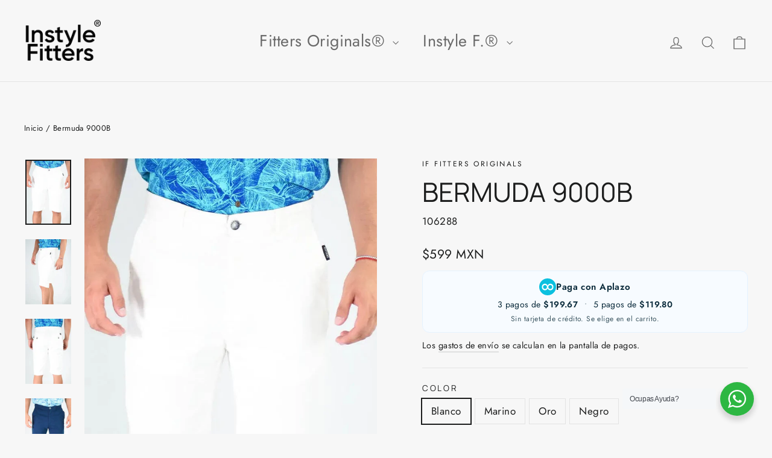

--- FILE ---
content_type: text/html; charset=utf-8
request_url: https://ffshop.mx/products/bermuda-9000b-casual
body_size: 42024
content:
<!doctype html>
<html class="no-js" lang="es" dir="ltr">
<head>
<meta name="viewport" content="width=device-width, initial-scale=1">

<!-- Hyperspeed:362857 -->
<!-- hs-shared_id:294ca138 -->


<style id='hs-critical-css'>@charset "UTF-8";@media only screen and (-webkit-min-device-pixel-ratio:1.25),only screen and (-webkit-min-device-pixel-ratio:2.0833333333333335),only screen and (min-device-pixel-ratio:1.25),only screen and (min-resolution:1.25dppx),only screen and (min-resolution:200dpi){[data-animate_buttons=true] .btn:not(.btn--no-animate):not(.btn--tertiary):not(.btn--static){background-image:var(--urlButtonArrow2xPng)}}svg.icon path{fill:inherit;stroke:inherit}svg.icon-bag-minimal path,svg.icon-chevron-down path,svg.icon-close path,svg.icon-hamburger path,svg.icon-search path,svg.icon-user path{fill:none;stroke-width:var(--iconWeight);stroke:currentColor;stroke-linecap:var(--iconLinecaps);stroke-linejoin:var(--iconLinecaps)}.footer__clear{clear:both;height:40px}.quick-product__btn{background-color:var(--colorBtnPrimary);border-radius:50%;color:var(--colorBtnPrimaryText);font-size:calc(var(--typeBaseSize)*.85);height:65px;line-height:1.2;opacity:0;overflow:hidden;position:absolute;right:-15px;top:-15px;transform:translateY(5px);width:65px;z-index:2}.quick-product__label{display:block;position:relative;text-align:center}@keyframes page-fade-in-up{0%{opacity:0}to{opacity:1}}@keyframes fade-in{0%{opacity:0}to{opacity:1}}.flickity-enabled{position:relative}.flickity-viewport{height:100%;overflow:hidden;position:relative}.flickity-slider{height:100%;position:absolute;width:100%}tool-tip{display:none}.tool-tip__inner{animation:.3s forwards modal-close;opacity:0}.tool-tip__content{max-height:80vh;overflow:auto}@media only screen and (max-width:589px){.grid-newsletter .collapsible-trigger__icon{display:none}.grid-overflow-wrapper .grid__item{display:inline-block;flex:0 0 66vw;float:none;white-space:normal;width:66vw}.tool-tip__content{font-size:.85em}}.tool-tip__close{position:absolute;right:0;top:0}.tool-tip__close .icon{height:28px;width:28px}newsletter-reminder{bottom:20px;box-shadow:0 12px 25px #00000026;left:20px;max-width:240px;position:fixed;z-index:10}newsletter-reminder[data-enabled=false]{opacity:0;visibility:hidden}.newsletter-reminder__message.h3{margin:0;padding:var(--newsletterReminderPadding)}.image-wrap:not(.image-wrap__thumbnail) image-element{height:100%;left:0;position:absolute;top:0;width:100%}img{border:0;display:block;height:auto;max-width:100%}.image-element{opacity:0}.image-element[loading=eager]{opacity:1}.aos-animate[data-aos=image-fade-in] .image-element{animation:.5s cubic-bezier(.29,.65,.58,1) forwards fade-in}.image-wrap img{height:auto;-o-object-fit:cover;object-fit:cover;width:100%}predictive-search{align-items:center;display:flex;margin:0 auto;max-width:960px;position:relative;width:100%}[data-dark=false] input{color:#000!important}[data-dark=false] .btn--search path{stroke:#000!important}.predictive__screen{background:var(--colorModalBg);display:none;height:100vh;left:0;position:fixed;top:0;width:100vw}predictive-search form{display:flex;flex-wrap:wrap;position:relative;width:100%;z-index:4}.search__input-wrap{flex:5;position:relative}.search__input{background:var(--colorNavSearch,#fff);border-radius:calc(var(--roundness,0)*2);color:var(--color-body-text);flex:1;padding-left:16px;padding-right:16px;width:100%}.btn--search{position:absolute;right:15px;top:50%;transform:translateY(-50%)}.btn--search .icon{height:25px;width:25px}.btn--close-search{display:none;flex:30px 0 0;margin-left:10px}.btn--close-search .icon{height:25px;width:25px}.btn--close-search .icon path{stroke:var(--colorNavText)!important}.search__results{background:var(--color-body);color:var(--color-body-text);container-type:inline-size;display:none;margin-top:10px;max-height:80vh;overflow-y:auto;padding:0;position:absolute;top:100%;width:100%}@media only screen and (max-width:589px){newsletter-reminder{max-width:calc(100% - 40px)}.search__results{margin-left:calc(var(--pageWidthPadding,17px)*-1);margin-right:calc(var(--pageWidthPadding,17px)*-1);max-height:75vh;width:calc(100% + var(--pageWidthPadding,17px)*2)}}*,:after,:before,input{box-sizing:border-box}body,html{margin:0;padding:0}details,header,main,nav,summary{display:block}input[type=search]::-webkit-search-cancel-button,input[type=search]::-webkit-search-decoration{-webkit-appearance:none}.visually-hidden{clip:rect(0 0 0 0);border:0;height:1px;margin:-1px;overflow:hidden;padding:0;position:absolute;width:1px}.grid{list-style:none;margin:0 0 0 -30px;padding:0}.grid:after{clear:both;content:"";display:table}.grid__item{float:left;min-height:1px;padding-left:30px;width:100%}.hide{display:none!important}.text-left{text-align:left!important}.text-center{text-align:center!important}@media only screen and (max-width:589px){.grid{margin-left:-22px}.grid__item{padding-left:22px}.small--hide{display:none!important}.product-section .page-content{padding-top:20px}}@media only screen and (max-width:768px){.medium-down--hide{display:none!important}}@media only screen and (min-width:769px){.large-up--hide{display:none!important}}html{touch-action:manipulation}body,html{background-color:var(--colorBody);color:var(--colorTextBody)}.page-width{margin:0 auto;max-width:1300px}.page-width{padding:0 20px}@media only screen and (min-width:590px){.btn--search{right:10px}.medium-up--one-half{width:50%}.medium-up--hide{display:none!important}.medium-up--text-center{text-align:center!important}.page-width{padding:0 40px}}.page-content{padding-bottom:30px;padding-top:30px}.main-content{display:block;min-height:300px}hr{border:0;border-top:1px solid;border-top-color:var(--colorBorder);height:1px}details summary::-webkit-details-marker{display:none}body,button,input,p,select,textarea{-webkit-font-smoothing:antialiased;-webkit-text-size-adjust:100%;font-family:var(--typeBasePrimary),var(--typeBaseFallback);font-size:var(--typeBaseSize);font-weight:var(--typeBaseWeight);letter-spacing:var(--typeBaseSpacing);line-height:var(--typeBaseLineHeight);text-rendering:optimizeSpeed}body{font-weight:400}p{margin:0 0 20px}strong{font-weight:700}small{font-size:.9em}label{font-family:var(--typeHeaderPrimary),var(--typeHeaderFallback);font-weight:var(--typeHeaderWeight);letter-spacing:var(--typeHeaderSpacing);line-height:var(--typeHeaderLineHeight)}[data-type_header_accent_transform=true] label{letter-spacing:.2em;text-transform:uppercase}label{font-size:calc(var(--typeBaseSize)*.8)}[data-type_header_accent_transform=true] label{font-size:calc(var(--typeBaseSize)*.75)}label{display:block;margin-bottom:10px}.h1,.h2,.h3,h1,h2{font-family:var(--typeHeaderPrimary),var(--typeHeaderFallback);font-weight:var(--typeHeaderWeight);letter-spacing:var(--typeHeaderSpacing);line-height:var(--typeHeaderLineHeight)}.h1,.h2,.h3,h1,h2{display:block;margin:0 0 10px}.h1 a{font-weight:inherit;-webkit-text-decoration:none;text-decoration:none}@media only screen and (min-width:590px){.page-content{padding-bottom:60px;padding-top:60px}.main-content{min-height:700px}label{font-size:calc(var(--typeBaseSize)*.88)}[data-type_header_accent_transform=true] label{font-size:calc(var(--typeBaseSize)*.8)}.h1,.h2,.h3,h1,h2{margin:0 0 20px}}.h1,h1{font-size:calc(var(--typeHeaderSize)*.85)}@media only screen and (min-width:590px){.h1,h1{font-size:var(--typeHeaderSize)}}.h2,h2{font-size:calc(var(--typeHeaderSize)*.9*.85)}@media only screen and (min-width:590px){.h2,h2{font-size:calc(var(--typeHeaderSize)*.9)}}.h3{font-size:calc(var(--typeHeaderSize)*.85*.85)}@media only screen and (min-width:590px){.h3{font-size:calc(var(--typeHeaderSize)*.85)}}.icon-and-text{align-items:center;display:flex;flex-wrap:nowrap}.icon-and-text .icon{flex:0 0 auto}ul{margin:0 0 20px 40px;padding:0;text-rendering:optimizeLegibility}ul ul{margin:4px 0 5px 20px}li{margin-bottom:.25em}.no-bullets{list-style:none;margin-left:0}.inline-list{margin:0;padding:0}.inline-list li{display:inline-block;margin-bottom:0;vertical-align:middle}.text-link,a{background:0 0;color:var(--colorTextBody);-webkit-text-decoration:none;text-decoration:none}.text-link{background:0 0;border:0;display:inline;margin:0;padding:0}.rte a{color:var(--colorLink)}button{color:currentColor;overflow:visible}.btn{font-family:var(--typeHeaderPrimary),var(--typeHeaderFallback);font-weight:var(--typeHeaderWeight);letter-spacing:var(--typeHeaderSpacing);line-height:var(--typeHeaderLineHeight)}.btn{-webkit-appearance:none;-moz-appearance:none;background:var(--colorBtnPrimary);border:1px solid transparent;border-radius:0;color:var(--colorBtnPrimaryText);display:inline-block;font-size:16px;line-height:1.42;margin:0;min-width:90px;padding:11px 20px;text-align:center;-webkit-text-decoration:none;text-decoration:none;vertical-align:middle;white-space:normal;width:auto}@media only screen and (max-width:589px){.btn{font-size:14px;padding:8px 18px}}.btn--no-animate{background-image:none}[data-animate_buttons=true] .btn:not(.btn--no-animate):not(.btn--tertiary):not(.btn--static){background:var(--colorBtnPrimary) var(--urlButtonArrowPng) no-repeat 150% 35%;background-size:29px}[data-animate_buttons=true] .btn.add-to-cart--secondary:not(.btn--no-animate):not(.btn--tertiary):not(.btn--static){background-image:var(--urlButtonArrowBlackPng)}@media only screen and (-webkit-min-device-pixel-ratio:1.25),only screen and (-webkit-min-device-pixel-ratio:2.0833333333333335),only screen and (min-device-pixel-ratio:1.25),only screen and (min-resolution:1.25dppx),only screen and (min-resolution:200dpi){[data-animate_buttons=true] .btn:not(.btn--no-animate):not(.btn--tertiary):not(.btn--static){background-image:var(--urlButtonArrow2xPng)}[data-animate_buttons=true] .btn.add-to-cart--secondary:not(.btn--no-animate):not(.btn--tertiary):not(.btn--static){background-image:var(--urlButtonArrowBlack2xPng)}}.btn--large{font-size:18px;padding:15px 20px}.btn--full{font-size:16px;padding:11px 20px;width:100%}.btn--body{background-color:var(--colorBody);color:var(--colorTextBody)}.btn--circle{border-radius:50%;line-height:1;min-width:0;padding:10px}.btn--circle .icon{height:20px;width:20px}.btn--circle:after,.btn--circle:before{background:0 0;content:none;width:auto}.btn--circle.btn--large .icon{height:30px;width:30px}.btn--circle.btn--large{padding:15px}.collapsible-trigger-btn{display:block;padding:22.85714px 0;text-align:left;width:100%}.shopify-payment-button{margin-top:10px}.payment-buttons .add-to-cart,.payment-buttons .shopify-payment-button{min-height:50px}.payment-buttons .add-to-cart--secondary{font-family:var(--typeHeaderPrimary),var(--typeHeaderFallback);font-weight:var(--typeHeaderWeight);letter-spacing:var(--typeHeaderSpacing);line-height:var(--typeHeaderLineHeight)}.payment-buttons .add-to-cart--secondary{background-color:var(--colorBody)!important;color:var(--colorTextBody)!important}.payment-buttons .add-to-cart--secondary{border:1px solid;border-color:var(--colorTextBody);border-radius:0;font-size:16px;padding:11px 20px}@media only screen and (max-width:589px){.collapsible-trigger-btn{padding:20px 0}.payment-buttons .add-to-cart--secondary{font-size:14px;padding:8px 18px}}svg:not(:root){overflow:hidden}iframe{max-width:100%}.video-wrapper{height:0;height:auto;max-width:100%;overflow:hidden;padding-bottom:56.25%;position:relative}.video-wrapper--modal{width:1000px}form{margin:0}button,input,textarea{-webkit-appearance:none;-moz-appearance:none}button{background:0 0;border:none;display:inline-block}fieldset{border:1px solid;border-color:var(--colorBorder);padding:20px}legend{border:0;padding:0}input,select,textarea{border:1px solid;border-color:var(--colorBorder);border-radius:0;max-width:100%;padding:8px 10px}input.disabled{border-color:#b6b6b6}textarea{min-height:100px}input[type=radio]{margin:0 10px 0 0;padding:0;width:auto}input[type=radio]{-webkit-appearance:radio;-moz-appearance:radio}select{-webkit-appearance:none;-moz-appearance:none;appearance:none;background-color:transparent;color:inherit;display:inline-block;padding-right:28px;text-indent:.01px;text-overflow:"";vertical-align:middle}select{background-image:var(--urlIcoSelect);background-position:100%;background-position:right 10px center;background-repeat:no-repeat;background-size:11px}option{background-color:#fff;color:#000}option[disabled]{color:#ccc}select::-ms-expand{display:none}.hidden-label{clip:rect(0 0 0 0);border:0;height:1px;margin:-1px;overflow:hidden;padding:0;position:absolute;width:1px}small{display:block}.input-group{display:flex}.input-group .input-group-field:first-child{border-radius:0}.input-group .input-group-btn:last-child>.btn{border-radius:0}.input-group input::-moz-focus-inner{border:0;margin-bottom:-1px;margin-top:-1px;padding:0}.input-group-btn,.input-group-field{margin:0}.input-group .input-group-field{flex:1 1 auto;min-width:0}.input-group-btn{flex:0 1 auto;padding:0}.input-group-btn .icon{vertical-align:initial}.input-group-btn .btn{background-image:none!important}.input-group-btn .btn{height:100%;margin-top:0}.icon{fill:currentColor;display:inline-block;height:20px;vertical-align:middle;width:20px}svg.icon circle,svg.icon path{fill:inherit;stroke:inherit}svg.icon-bag-minimal path,svg.icon-chevron-down path,svg.icon-close path,svg.icon-globe circle,svg.icon-globe path,svg.icon-hamburger path,svg.icon-search path,svg.icon-user path{fill:none;stroke-width:var(--iconWeight);stroke:currentColor;stroke-linecap:var(--iconLinecaps);stroke-linejoin:var(--iconLinecaps)}.icon__fallback-text{clip:rect(0 0 0 0);border:0;height:1px;margin:-1px;overflow:hidden;padding:0;position:absolute;width:1px}.drawer{-webkit-overflow-scrolling:touch;background-color:var(--colorDrawers);bottom:0;color:var(--colorDrawerText);display:none;max-width:95%;overflow:hidden;position:fixed;top:0;z-index:30}@media screen and (max-height:400px){.drawer{overflow:scroll}.drawer .drawer__contents{height:auto}}.drawer a:not(.btn){color:var(--colorDrawerText)}.drawer--left{left:-350px;width:350px}.drawer__fixed-header,.drawer__header,.drawer__scrollable{padding-left:25px;padding-right:25px}@media only screen and (min-width:590px){.drawer__fixed-header,.drawer__header,.drawer__scrollable{padding-left:40px;padding-right:40px}}.drawer__header{border-bottom:1px solid;border-bottom-color:var(--colorDrawerBorder);display:table;margin-bottom:0;min-height:70px;padding:15.38462px 0;width:100%}.drawer__fixed-header{min-height:70px;overflow:visible}.drawer__fixed-header,.drawer__header{height:auto}.drawer__close,.drawer__title{display:table-cell;vertical-align:middle}.drawer__title{font-family:var(--typeHeaderPrimary),var(--typeHeaderFallback);font-weight:var(--typeHeaderWeight);letter-spacing:var(--typeHeaderSpacing);line-height:var(--typeHeaderLineHeight)}.drawer__title{font-size:24px;width:100%}.drawer__close{text-align:center;width:1%}.drawer__close-button{color:inherit;height:100%;padding:0 15px;position:relative;right:-20px}.drawer__close-button .icon{height:23px;width:23px}@media only screen and (min-width:769px){.drawer__close-button{right:0}.drawer__close-button{right:-20px}}.drawer__contents{display:flex;flex-direction:column;height:100%}.drawer__scrollable{display:flex;flex:1 1 auto;flex-direction:column;overflow-y:hidden}.drawer__scrollable{-webkit-overflow-scrolling:touch;overflow:hidden;overflow-y:auto;padding-top:20px}[data-transitions=true] .transition-body{opacity:0}.loaded[data-transitions=true] .transition-body{animation:.8s forwards page-fade-in-up}.loaded[data-transitions=true][data-animate_page_transition_style=page-slow-fade] .transition-body{animation-duration:1.2s}.image-wrap{background:var(--colorSmallImageBg);overflow:hidden;position:relative}.image-wrap img:not([role=presentation]){display:block;height:100%;-o-object-fit:cover;object-fit:cover;position:absolute;width:100%}[data-animate_images=true] .image-wrap img:not([role=presentation]),[data-animate_images=true] .image-wrap svg{opacity:0}[data-animate_images=true] .aos-animate .image-wrap img:not([role=presentation]),[data-animate_images=true] .aos-animate .image-wrap svg,[data-animate_images=true] .aos-animate.image-wrap img:not([role=presentation]){animation:.5s cubic-bezier(.26,.54,.32,1) forwards;animation-name:var(--animateImagesStyleSmall)}.appear-animation{opacity:0;transform:translateY(40px)}@media only screen and (min-width:590px){.drawer__fixed-header,.drawer__header{min-height:95px}.drawer__close-button .icon{height:28px;width:28px}.drawer__scrollable{padding-top:40px}.appear-animation{transform:translateY(60px)}}.tool-tip__close{padding:10px}predictive-search .predictive__screen{top:100%}.site-footer input{font-size:calc(var(--typeBaseSize)*.93)}.site-footer input{background-color:var(--colorFooter);border:1px solid;border-color:var(--colorFooterTextAlpha012);color:var(--colorFooterText)}.site-footer input::-webkit-input-placeholder{color:var(--colorFooterText);opacity:1}.site-footer input:-moz-placeholder{color:var(--colorFooterText);opacity:1}.site-footer input::-moz-placeholder{color:var(--colorFooterText);opacity:1}.site-footer input:-ms-input-placeholder{color:var(--colorFooterText);opacity:1}.site-footer input::-ms-input-placeholder{color:var(--colorFooterText);opacity:1}.footer__title{font-family:var(--typeHeaderPrimary),var(--typeHeaderFallback);font-weight:var(--typeHeaderWeight);letter-spacing:var(--typeHeaderSpacing);line-height:var(--typeHeaderLineHeight)}[data-type_header_accent_transform=true] .footer__title{letter-spacing:.2em;text-transform:uppercase}.footer__title{color:var(--colorFooterText);font-size:calc(var(--typeHeaderSize)*.52)}[data-type_header_accent_transform=true] .footer__title{font-size:calc(var(--typeHeaderSize)*.42)}@media only screen and (max-width:589px){predictive-search .search__results{margin-left:-20px;margin-right:-10px;width:calc(100% + 30px)}predictive-search form{margin:0 10px 0 20px}.grid-newsletter .collapsible-trigger-btn{padding-bottom:0;padding-top:30px}.grid-newsletter .collapsible-trigger__icon{display:none}}.rte:after{clear:both;content:"";display:table}.rte p{margin-bottom:25px}.rte p:last-child{margin-bottom:0}.rte a:not(.rte__image):not(.btn){border-bottom:2px solid;border-bottom-color:var(--colorTextBodyAlpha01);position:relative;-webkit-text-decoration:none;text-decoration:none}[data-animate_underlines=true] .rte a:not(.btn):after{border-bottom:2px solid currentColor;bottom:-2px;content:"";left:0;position:absolute;transform:scale(0);transform-origin:0 50%;width:100%}.header-layout{display:flex;justify-content:space-between}.header-item{align-items:center;display:flex;flex:1 1 auto}.header-item--logo{flex:0 0 auto}.header-item--icons{flex:0 1 auto;justify-content:flex-end}.header-layout[data-logo-align=center] .header-item--icons,.header-layout[data-logo-align=center] .header-item--navigation{flex:1 1 130px}.header-item--logo-split{align-items:center;display:flex;flex:1 1 100%;justify-content:center}.header-item--logo-split .header-item:not(.header-item--logo){flex:1 1 20%;text-align:center}.header-item--split-left{justify-content:flex-end}.header-item--left .site-nav{margin-left:-12px}.header-item--icons .site-nav{margin-right:-12px}.site-header{background:var(--colorNav);padding:5px 0;position:relative}@media only screen and (min-width:590px){.footer__title{font-size:calc(var(--typeHeaderSize)*.55);margin-bottom:20px}[data-type_header_accent_transform=true] .footer__title{font-size:calc(var(--typeHeaderSize)*.42)}.header-layout[data-logo-align=center] .header-item--logo{margin:0 26.66667px}.site-header{padding:20px 0}}.site-header__logo{display:block;margin:13.33333px 0}.header-layout[data-logo-align=center] .site-header__logo{margin-left:auto;margin-right:auto;text-align:center}.site-header__logo a{-webkit-text-decoration:none;text-decoration:none}.site-header__logo img{display:block}.site-header .site-header__logo img{left:0;position:absolute;top:0}.site-header__logo-link{align-items:center;color:var(--colorNavText);display:flex;position:relative}.site-header__search-container{bottom:0;height:100%;left:0;position:absolute;right:0;visibility:hidden;z-index:28}.site-header__search{background-color:var(--colorBody);bottom:0;color:var(--colorTextBody);display:flex;left:0;position:absolute;right:0;top:0;transform:translate3d(0,-110%,0);z-index:28}.site-header__search .page-width{align-items:stretch;display:flex;flex:1 1 100%}.site-header__search .icon{height:30px;width:30px}@media only screen and (max-width:589px){.header-item--left .site-nav{margin-left:-10px}.header-item--icons .site-nav{margin-right:-10px}.site-header__logo-link{margin:0 auto}.site-header__search .page-width{padding:0}.site-header__search .icon{height:27px;width:27px}}.site-nav{margin:0}.site-nav--icons{align-items:center;display:flex}.site-nav__icons{font-size:0;white-space:nowrap}.site-nav__item{display:inline-block;margin:0;position:relative}.site-nav__item .icon-chevron-down{height:10px;width:10px}.site-nav__link{color:var(--colorNavText);display:inline-block;padding:10px 20px;-webkit-text-decoration:none;text-decoration:none;vertical-align:middle;white-space:nowrap}.site-nav__link .icon-chevron-down{margin-left:5px}@media only screen and (max-width:768px){input,textarea{font-size:16px}.site-nav__link{padding:10px}}.site-nav--has-dropdown{z-index:6}.site-nav__link--icon{font-size:0;padding-left:12px;padding-right:12px}.site-nav__link--icon .icon{height:30px;width:30px}@media only screen and (max-width:589px){.site-nav__link--icon{padding-left:10px;padding-right:10px}.site-nav__link--icon+.site-nav__link--icon{margin-left:-3px}.site-nav__link--icon .icon{height:27px;width:27px}}.site-nav__dropdown{background-color:var(--colorBody);box-shadow:0 10px 20px #00000017;display:block;left:0;margin:0;max-height:90vh;min-width:100%;overflow:initial;padding:10px 0 5px;position:absolute;transform:translate3d(0,-25px,0);visibility:hidden;z-index:5}.site-nav__dropdown a:not(.megamenu__promo-link){background-color:var(--colorBody);padding-right:40px}.mobile-nav{margin:-20px -20px 0}.mobile-nav li{list-style:none;margin-bottom:0}.mobile-nav__item{display:block;overflow:hidden;position:relative;width:100%}.mobile-nav>.mobile-nav__item{background-color:var(--colorDrawers)}.mobile-nav__item:after{border-bottom:1px solid;border-bottom-color:var(--colorDrawerBorder);bottom:0;content:"";left:20px;position:absolute;right:20px}.mobile-nav__item .mobile-nav__faux-link,.mobile-nav__item a:not(.megamenu__promo-link){display:block;font-size:19px}@media only screen and (min-width:590px){.mobile-nav__item .mobile-nav__faux-link,.mobile-nav__item a:not(.megamenu__promo-link){font-size:24px}}.mobile-nav__item .mobile-nav__faux-link,.mobile-nav__item a,.mobile-nav__toggle button{color:var(--colorDrawerText);padding:15px 20px;-webkit-text-decoration:none;text-decoration:none}.mobile-nav__child-item{display:flex}.mobile-nav__spacer{height:0;padding:5px}.mobile-nav__has-sublist{display:table;position:relative;width:100%}.mobile-nav__has-sublist .mobile-nav__link{display:table-cell;vertical-align:middle;width:100%}.mobile-nav__link--button{padding:0;text-align:left;width:100%}.mobile-nav__link--button-small{width:auto}.mobile-nav__link--button-small .collapsible-trigger__icon{right:-10px}.mobile-nav__toggle{display:table-cell;vertical-align:middle;width:1%}.mobile-nav__toggle .icon{height:16px;width:16px}.mobile-nav__sublist{margin:0}.mobile-nav__sublist .mobile-nav__item:after{border-bottom:none;bottom:auto;top:0}.mobile-nav__sublist .megamenu__promo--mobile:last-child,.mobile-nav__sublist .mobile-nav__item:last-child{padding-bottom:20px}.mobile-nav__sublist .mobile-nav__faux-link,.mobile-nav__sublist .mobile-nav__link{font-family:var(--typeBasePrimary),var(--typeBaseFallback);font-size:var(--typeBaseSize);font-weight:var(--typeBaseWeight);font-weight:400;letter-spacing:var(--typeBaseSpacing);line-height:var(--typeBaseLineHeight);padding:10px 25px 10px 40px}.mobile-nav__grandchildlist{margin:0}.mobile-nav__grandchildlist .mobile-nav__item:last-child{padding-bottom:0}.mobile-nav__grandchildlist .mobile-nav__link{padding-left:60px}.mobile-nav__social{margin:10px 0 15px -5px}.mobile-nav__social li{display:inline-block;margin-right:10px}.mobile-nav__social a{padding:10px 5px}.mobile-nav__social .icon{height:24px;width:24px}@media only screen and (min-width:590px){.site-nav__link--icon .icon{height:28px;width:28px}}.cart-link{display:inline-block;line-height:1;position:relative}.cart-link__bubble{display:none}.breadcrumb{font-size:13px;margin-bottom:40px}@media only screen and (max-width:589px){.breadcrumb{font-size:11px;margin-bottom:20px}}.breadcrumb__divider{color:currentColor}.site-nav--is-megamenu.site-nav__item{position:static}.megamenu{line-height:1.8;max-height:70vh;overflow-y:auto;padding:52px 0}.megamenu__wrapper{align-items:flex-start;display:flex}.megamenu__promo{flex:0 0 280px;padding-left:30px;text-align:center}.megamenu__promo--mobile{padding:0}.megamenu__promo-image{margin-bottom:15px}.megamenu__cols{display:flex;flex:1 1 100%;flex-wrap:wrap}.megamenu__col{-moz-column-break-inside:avoid;break-inside:avoid;flex:1 1 auto;page-break-inside:avoid}.megamenu__link-label{display:inline-block;position:relative}.megamenu__link-label:after{border-bottom:2px solid currentColor;bottom:0;content:"";display:block;left:0;position:absolute;transform:scaleX(0);transform-origin:0 50%;width:100%}.megamenu__col-title a{font-size:calc(var(--typeBaseSize) + 1px);font-weight:700}.modal{align-items:center;bottom:0;color:#fff;display:none;justify-content:center;left:0;opacity:1;overflow:hidden;position:fixed;right:0;top:0;z-index:25}.modal a{color:inherit}.modal .btn:not([disabled]){color:var(--colorBtnPrimaryText)}.modal.modal--quick-shop{align-items:flex-start}.modal__inner{align-items:center;display:flex;flex:0 1 auto;margin:20px;max-width:100%;transform-style:preserve-3d}.modal--square .modal__inner{background-color:var(--colorBody);color:var(--colorTextBody)}.modal__inner img{display:block;max-height:90vh}.modal__centered{flex:0 1 auto;max-width:100%;min-width:1px;position:relative}.modal--square .modal__centered-content{-webkit-overflow-scrolling:touch;max-height:80vh;min-height:190px;min-width:200px;overflow:auto;padding:30px}.modal__close{border:0;color:#fff;padding:20px;position:fixed;right:0;top:0}@media only screen and (min-width:590px){.modal__inner{margin:40px}.modal--square .modal__centered-content{max-height:90vh;max-width:1200px;padding:60px}.modal__close{padding:40px}}.modal__close .icon{height:28px;width:28px}.modal--square .modal__close{color:var(--colorTextBody);padding:13.33333px;position:absolute}.modal .page-width{padding:0}.popup-cta{margin-bottom:20px}:root{--collapsibleIconWidth:12px}@media only screen and (max-width:589px){.modal--mobile-friendly{bottom:0;overflow:auto;top:auto}.modal--mobile-friendly.modal--square .modal__centered-content{padding:40px 20px}.modal--mobile-friendly .modal__inner{box-shadow:0 10px 20px #0000004d;margin:10px}.modal--mobile-friendly input{font-size:16px!important}.modal--mobile-friendly .input-group{margin:0 auto 20px}.modal--mobile-friendly .btn{min-width:auto}:root{--collapsibleIconWidth:10px}}.collapsible-trigger{color:inherit;position:relative}.mobile-nav__toggle button{padding:20px 30px}.collapsible-trigger__icon{display:block;height:var(--collapsibleIconWidth);position:absolute;right:0;top:50%;transform:translateY(-50%);width:var(--collapsibleIconWidth)}.mobile-nav__has-sublist .collapsible-trigger__icon{right:20px}.collapsible-trigger__icon .icon{display:block;height:var(--collapsibleIconWidth);width:var(--collapsibleIconWidth)}.collapsible-trigger__icon--circle{border:1px solid;border-color:var(--colorBorder);border-radius:50%;height:24px;text-align:center;width:24px}.collapsible-trigger__icon--circle .icon{left:50%;position:absolute;top:50%;transform:translate(-50%,-50%)}.collapsible-trigger .collapsible-trigger__icon .icon-minus{display:none}.collapsible-content--all{backface-visibility:hidden;height:0;opacity:0;overflow:hidden;visibility:hidden}.collapsible-content--all .collapsible-content__inner{transform:translateY(40px)}.pswp{-webkit-text-size-adjust:100%;-webkit-backface-visibility:hidden;display:none;height:100%;left:0;outline:0;overflow:hidden;position:absolute;top:0;touch-action:none;width:100%;z-index:1500}.pswp__bg{-webkit-backface-visibility:hidden;background:var(--colorBody);height:100%;left:0;opacity:0;position:absolute;top:0;transform:translateZ(0);width:100%}.pswp__scroll-wrap{height:100%;left:0;overflow:hidden;position:absolute;top:0;width:100%}.pswp__container{bottom:0;left:0;position:absolute;right:0;top:0;touch-action:none}.pswp__container{-webkit-touch-callout:none}.pswp__bg{will-change:opacity}.pswp__container{-webkit-backface-visibility:hidden}.pswp__item{bottom:0;left:0;overflow:hidden;position:absolute;right:0;top:0}.pswp__button{box-shadow:0 5px 5px #0000001a;position:relative}.pswp__button:after{bottom:0;content:"";display:block;left:0;position:absolute;right:0;top:0}.pswp__button--arrow--left .icon,.pswp__button--arrow--right .icon{height:13px;margin:8px;width:13px}.pswp__ui{align-items:center;bottom:40px;display:flex;justify-content:center;left:0;position:absolute;right:0;transform:translateY(0)}.pswp__ui .btn{margin:15px}.pswp__ui--hidden{transform:translateY(150%)}::-webkit-input-placeholder{color:inherit;opacity:.5}:-moz-placeholder{color:inherit;opacity:.5}:-ms-input-placeholder{color:inherit;opacity:.5}::-ms-input-placeholder{color:inherit;opacity:1}input,select,textarea{background-color:transparent;color:inherit}input.disabled{background-color:#f6f6f6;border-color:transparent}.product-block{margin-bottom:25px}.product-block hr{margin:0}.product-block--sales-point+.product-block--sales-point{margin-top:-20px}.site-header__logo .logo--inverted{display:none}.site-header__logo{font-size:20px;width:100%}@media only screen and (min-width:590px){.site-header__logo{font-size:25px;text-align:left}}.site-header__logo a{color:var(--colorNavText)}.site-nav__dropdown-link{display:block;font-size:16px;padding:6px 20px;white-space:nowrap}.variant-input-wrap{border:0;margin:0 0 -12px;padding:0;position:relative}.variant-input-wrap input{clip:rect(0 0 0 0);border:0;height:1px;margin:-1px;overflow:hidden;padding:0;position:absolute;width:1px}.variant-input-wrap label{background-color:var(--colorBody);box-shadow:0 0 0 1px var(--colorBorder);display:inline-block;font-family:var(--typeBasePrimary),var(--typeBaseFallback);font-size:var(--typeBaseSize);font-style:normal;font-weight:400;font-weight:var(--typeBaseWeight);letter-spacing:var(--typeBaseSpacing);line-height:1;line-height:var(--typeBaseLineHeight);margin:0 8px 12px 0;overflow:hidden;padding:7px 15px;position:relative;text-transform:none}.variant-input-wrap label.disabled{color:var(--colorBorder)}.variant-input-wrap label.disabled:after{border-left:1px solid;border-color:var(--colorBorder);bottom:0;content:"";left:50%;position:absolute;top:0;transform:rotate(45deg)}.variant-input-wrap input[type=radio]:checked+label{box-shadow:0 0 0 2px var(--colorTextBody)}.variant-input{display:inline-block}.variant-wrapper+.variant-wrapper{margin-top:25px}.variant__label{display:block;font-style:normal;margin-bottom:10px}@media only screen and (max-width:589px){.variant-input-wrap label{font-size:calc(var(--typeBaseSize) - 1px)}.grid-overflow-wrapper .grid__item{display:inline-block;flex:0 0 66vw;float:none;white-space:normal;width:66vw}.grid-overflow-wrapper .grid__item:last-child:after{content:"";display:inline-block;height:1px;margin-right:20px;width:100%}.grid-overflow-wrapper .grid__item--view-all{align-self:center}}.grid-product__see-all{border:1px solid;border-color:var(--colorBorder);display:inline-block;margin-top:-60px;padding:20px;text-align:center}.sales-points{list-style:none;margin:0;padding:0}.sales-point{display:block;margin-bottom:10px}.sales-point:last-child{margin-bottom:0}.sales-point .icon{height:25px;margin-right:10px;position:relative;width:25px}@keyframes inventory-pulse{0%{opacity:.5}to{opacity:0;transform:scale(2.5)}}.icon--inventory:after,.icon--inventory:before{background:#54c63a;border-radius:9px;content:"";height:9px;left:0;margin:8px;position:absolute;top:0;width:9px}.icon--inventory:before{animation:2s linear infinite inventory-pulse}.inventory--low .icon--inventory:after,.inventory--low .icon--inventory:before{background:#f4af29}.announcement{background-color:var(--colorAnnouncement);color:var(--colorAnnouncementText);max-height:100px;overflow:hidden;position:relative;transform:translateZ(0);z-index:29}.announcement__text{display:block;font-size:14px;padding:5px 20px 4px;text-align:center}.shopify-section-group-header-group>.announcement{z-index:6}.newsletter{margin:0 auto;max-width:520px}@media only screen and (max-width:589px){.modal .input-group{margin-bottom:0}.modal .newsletter p{margin-bottom:15px}.form__submit--large{display:none}.form__submit--small{display:block}}.modal .newsletter p{font-size:var(--typeBaseSize);margin-bottom:20px}@media only screen and (min-width:590px){.announcement__text{font-size:16px;padding:6px 20px 5px}.modal .newsletter p{font-size:calc(var(--typeBaseSize) + 2px)}}.modal .newsletter input{font-size:var(--typeBaseSize)}.newsletter__input-group{background-color:var(--colorInputBg);margin:0 20px 20px;max-width:400px}.newsletter__input::-webkit-input-placeholder{color:var(--colorTextBody);opacity:1}.newsletter__input:-moz-placeholder{color:var(--colorTextBody);opacity:1}.newsletter__input::-moz-placeholder{color:var(--colorTextBody);opacity:1}.newsletter__input:-ms-input-placeholder{color:var(--colorTextBody)}.newsletter__input::-ms-input-placeholder{color:var(--colorTextBody);opacity:1}[data-has-image] .modal__close{background-color:var(--colorBody);border-radius:50%;padding:5px;right:10px;top:10px}[data-section-type=newsletter-popup] .rte{margin-bottom:0;margin-top:20px}@media only screen and (min-width:590px){.modal .newsletter input{font-size:calc(var(--typeBaseSize) + 1px)}.newsletter__input-group{margin:0 auto 20px}.form__submit--large{display:block}.form__submit--small{display:none}[data-section-type=newsletter-popup] .rte{margin-bottom:0;margin-top:20px}.product-single__sticky{position:sticky;top:20px}}[data-section-type=newsletter-popup] .popup-cta,[data-section-type=newsletter-popup] .rte p{margin-bottom:0}[data-section-type=newsletter-popup] .newsletter__input-group{margin-bottom:0;margin-top:30px}[data-section-type=newsletter-popup] .social-icons a{display:inline-block;margin-top:30px;padding:0 5px}.modal__centered-content.newsletter--has-image{padding:0}.modal__centered-content.newsletter--has-image .newsletter-popup{display:flex;max-width:800px;min-width:650px}.modal__centered-content.newsletter--has-image .form__submit--large{display:none}.modal__centered-content.newsletter--has-image .form__submit--small{display:block}.modal__centered-content.newsletter--has-image .newsletter-popup__image-wrapper{position:relative;width:50%}@media only screen and (max-width:589px){[data-has-image] .modal__close{background-color:transparent;right:0;top:0}[data-section-type=newsletter-popup]{bottom:20px;text-align:center}[data-section-type=newsletter-popup] .modal__inner{max-width:calc(100% - 40px)}.modal--square[data-section-type=newsletter-popup] .modal__close{padding:5px}[data-section-type=newsletter-popup] .newsletter__input-group{margin-bottom:0;margin-top:20px}.modal__centered-content.newsletter--has-image{padding:0}.modal__centered-content.newsletter--has-image .newsletter-popup{max-width:none;min-width:0}.modal__centered-content.newsletter--has-image .newsletter-popup__image-wrapper{display:none}}.modal__centered-content.newsletter--has-image .newsletter-popup__image{height:100%;-o-object-fit:cover;object-fit:cover;position:absolute;width:100%}.modal__centered-content.newsletter--has-image .newsletter-popup__content{padding:40px;width:50%}newsletter-reminder{background-color:var(--colorBtnPrimary);color:var(--colorBtnPrimaryText);z-index:5}newsletter-reminder.modal--square .modal__close{color:var(--colorBtnPrimaryText);padding:0}newsletter-reminder .newsletter-reminder__message{font-size:calc(var(--typeHeaderSize)*.5)}.form__submit--small{line-height:0}.product-single__meta{padding-left:45px}@media only screen and (max-width:589px){.modal__centered-content.newsletter--has-image .newsletter-popup__content{padding:0 0 20px;width:100%}.product-single__meta{margin-top:20px;padding-left:0}}.product-single__title{word-wrap:break-word;font-size:calc(var(--typeHeaderSize)*.8);margin-bottom:6.66667px}@media only screen and (min-width:590px){.product-single__title{font-size:var(--typeHeaderSize);margin-bottom:10px}.product__main-photos{order:2}}.product-single__sku{margin-bottom:6.66667px}.product-single__variants{display:none}.product-image-main{position:relative}.product__photos--beside{display:flex;width:100%}.product__photos{direction:ltr}.product__photos a{display:block;max-width:100%}.product__photos img{display:block;margin:0 auto;max-width:100%;width:100%}.product__main-photos{flex:1 1 auto;overflow:hidden;position:relative}.product-main-slide:not(.is-selected) button{display:none}.product-main-slide{display:none;width:100%}.flickity-slider .product-main-slide,.product-main-slide:first-child{display:block}.product__thumbs{overflow:hidden;position:relative}.product__thumbs--beside{flex:0 0 60px;margin-left:11px;max-width:60px}.product__thumbs--scroller{-ms-overflow-style:-ms-autohiding-scrollbar;scroll-behavior:smooth;scrollbar-width:none}.product__thumbs--scroller::-webkit-scrollbar{height:0;width:0}.product__thumbs--beside .product__thumbs--scroller{bottom:0;left:0;overflow-y:scroll;position:absolute;right:0;top:0;width:100%}.product__thumb-item{border:2px solid transparent}.product__thumb-item a.is-active{outline:0}.product__thumb-item a.is-active:before{bottom:0;box-shadow:inset 0 0 0 2px var(--colorTextBody);content:"";display:block;left:0;position:absolute;right:0;top:0;z-index:1}.product__thumbs--beside .product__thumb-item{margin-bottom:11px}.product__thumb{display:block;position:relative}.product__thumb>.image-wrap img{height:auto;position:static}.product__policies{font-size:.85em;margin-top:6.6px}.product__price{font-size:calc(var(--typeBaseSize) + 2px)}@media only screen and (min-width:590px){.product__thumbs--beside{flex:0 0 80px;margin-left:0;margin-right:20px;max-width:80px}.product__thumbs--beside .product__thumb-item{margin-bottom:20px}.product__policies{margin-top:10px}.product__price{font-size:calc(var(--typeBaseSize) + 4px)}}.product__unit-price{font-size:.8em;opacity:.8}.product-slideshow.flickity-enabled .product-main-slide{display:none}.product-slideshow.flickity-enabled .flickity-viewport .product-main-slide{display:block}.product__photo-zoom{bottom:0;position:absolute;right:0}@media only screen and (max-width:589px){.product__photo-zoom{padding:6px}.product__main-photos .product__photo-zoom{margin-bottom:10px;margin-right:10px}.product-slideshow .product__photo-zoom{opacity:0}.product-slideshow .is-selected .product__photo-zoom{opacity:1}}@media only screen and (min-width:590px){.product__photo-zoom{border-radius:0;left:0;margin:0;opacity:0;top:0;width:100%}.product__photo-zoom span,.product__photo-zoom svg{display:none}}.shopify-payment-terms{margin:12px 0}.shopify-payment-terms:empty{display:none}:root{--typeHeaderPrimary:Poppins;--typeHeaderFallback:sans-serif;--typeHeaderSize:35px;--typeHeaderWeight:700;--typeHeaderLineHeight:1.2;--typeHeaderSpacing:0.0em;--typeBasePrimary:Jost;--typeBaseFallback:sans-serif;--typeBaseSize:17px;--typeBaseWeight:400;--typeBaseLineHeight:1.6;--typeBaseSpacing:0.025em;--iconWeight:3px;--iconLinecaps:miter;--animateImagesStyle:zoom-fade;--animateImagesStyleSmall:zoom-fade-small;--animateSectionsBackgroundStyle:zoom-fade;--animateSectionsTextStyle:rise-up;--animateSectionsTextStyleAppendOut:rise-up-out;--colorAnnouncement:#ff2300;--colorAnnouncementText:#e5ff33;--colorBody:#f9f9f9;--colorBodyAlpha05:rgba(249, 249, 249, 0.05);--colorBodyDim:#ececec;--colorBodyLightDim:#f4f4f4;--colorBodyMediumDim:#efefef;--colorBorder:#e8e8e1;--colorBtnPrimary:#111111;--colorBtnPrimaryDim:#040404;--colorBtnPrimaryText:#ffffff;--colorCartDot:#ff4f33;--colorDrawers:#ffffff;--colorDrawersDim:#f2f2f2;--colorDrawerBorder:#e8e8e1;--colorDrawerText:#000000;--colorDrawerTextDarken:#000000;--colorDrawerButton:#111111;--colorDrawerButtonText:#ffffff;--colorFooter:#111111;--colorFooterText:#ffffff;--colorFooterTextAlpha01:rgba(255, 255, 255, 0.1);--colorFooterTextAlpha012:rgba(255, 255, 255, 0.12);--colorFooterTextAlpha06:rgba(255, 255, 255, 0.6);--colorHeroText:#ffffff;--colorInputBg:#f9f9f9;--colorInputBgDim:#ececec;--colorInputBgDark:#e0e0e0;--colorInputText:#1c1d1d;--colorLink:#1c1d1d;--colorModalBg:rgba(0, 0, 0, 0.6);--colorNav:#1c1d1d;--colorNavText:#ffffff;--colorSalePrice:#ff4f33;--colorSaleTag:#1c1d1d;--colorSaleTagText:#e5ff33;--colorTextBody:#1c1d1d;--colorTextBodyAlpha0025:rgba(28, 29, 29, 0.03);--colorTextBodyAlpha005:rgba(28, 29, 29, 0.05);--colorTextBodyAlpha008:rgba(28, 29, 29, 0.08);--colorTextBodyAlpha01:rgba(28, 29, 29, 0.1);--colorTextBodyAlpha035:rgba(28, 29, 29, 0.35);--colorSmallImageBg:#ffffff;--colorLargeImageBg:#111111;--urlIcoSelect:url(//ffshop.mx/cdn/shop/t/43/assets/ico-select.svg);--urlIcoSelectFooter:url(//ffshop.mx/cdn/shop/t/43/assets/ico-select-footer.svg);--urlIcoSelectWhite:url(//ffshop.mx/cdn/shop/t/43/assets/ico-select-white.svg);--urlButtonArrowPng:url(//ffshop.mx/cdn/shop/t/43/assets/button-arrow.png);--urlButtonArrow2xPng:url(//ffshop.mx/cdn/shop/t/43/assets/button-arrow-2x.png);--urlButtonArrowBlackPng:url(//ffshop.mx/cdn/shop/t/43/assets/button-arrow-black.png);--urlButtonArrowBlack2xPng:url(//ffshop.mx/cdn/shop/t/43/assets/button-arrow-black-2x.png);--sizeChartMargin:25px 0;--sizeChartIconMargin:5px;--newsletterReminderPadding:30px 35px;--color-body-text:#1c1d1d;--color-body:#f9f9f9;--color-bg:#f9f9f9}#shopify-subscription-policy-button:before{box-shadow:none}#shopify-buyer-consent{margin-top:1em;display:inline-block;width:100%}#shopify-buyer-consent.hidden{display:none}#shopify-subscription-policy-button{background:0 0;border:none;padding:0;text-decoration:underline;font-size:inherit}#shopify-subscription-policy-button::before{box-shadow:none}#ProductPhotos-template--24818812944695__main .flickity-viewport{height:316px}.site-nav__dropdown-link,.site-nav__link{font-size:18px}.header-item--logo{-webkit-box-flex:0 1 60px;-ms-flex:0 1 60px;flex:0 1 60px}.site-header__logo a{max-width:60px}@media only screen and (min-width:769px){.header-item--logo{-webkit-box-flex:0 0 100px;-ms-flex:0 0 100px;flex:0 0 100px}.site-header__logo a{max-width:100px}}.cls-1{fill:none;stroke:#000;stroke-miterlimit:10;stroke-width:2px}shopify-paypal-button div.paypal-buttons>iframe{z-index:auto!important;border-radius:0!important;box-shadow:none}#zoid-paypal-buttons-uid_eb1e7135a7_mja6mji6mzc{position:relative;display:inline-block;width:100%;min-height:25px;min-width:150px;font-size:0}#zoid-paypal-buttons-uid_eb1e7135a7_mja6mji6mzc>iframe{position:absolute;top:0;left:0;width:100%;height:100%}#zoid-paypal-buttons-uid_eb1e7135a7_mja6mji6mzc>iframe.component-frame{z-index:100}#zoid-paypal-buttons-uid_eb1e7135a7_mja6mji6mzc>iframe.prerender-frame{z-index:200}#zoid-paypal-buttons-uid_eb1e7135a7_mja6mji6mzc>iframe.visible{opacity:1}#zoid-paypal-buttons-uid_eb1e7135a7_mja6mji6mzc>iframe.invisible{opacity:0}#zoid-paypal-buttons-uid_eb1e7135a7_mja6mji6mzc>.smart-menu{position:absolute;z-index:300;top:0;left:0;width:100%}</style>


<script>window.HS_JS_OVERRIDES = [{"load_method":"ON_ACTION","match":"\/checkouts\/internal\/preloads.js"},{"load_method":"ON_ACTION","match":"shopifycloud\/portable-wallets"}];</script>
<script>!function(e,t){if("object"==typeof exports&&"object"==typeof module)module.exports=t();else if("function"==typeof define&&define.amd)define([],t);else{var n=t();for(var o in n)("object"==typeof exports?exports:e)[o]=n[o]}}(self,(()=>(()=>{"use strict";var e={};(e=>{"undefined"!=typeof Symbol&&Symbol.toStringTag&&Object.defineProperty(e,Symbol.toStringTag,{value:"Module"}),Object.defineProperty(e,"__esModule",{value:!0})})(e);const t="hyperscript/defer-load",n="ON_ACTION",o=["window.Station.Apps.Tabs",".replace('no-js', 'js')","onLoadStylesheet()","window.onpageshow","spratlyThemeSettings","lazysizes","window.MinimogSettings","onloadt4relcss","asyncLoad","_bstrLocale","window.PandectesSettings","window.Rivo.common","__engine_loaded"],s=window.HS_JS_OVERRIDES||[];function r(e,t){const n=!e||"string"!=typeof e,r=t&&t.hasAttribute("hs-ignore"),i=t&&t.innerHTML,c=t&&"application/ld+json"===t.getAttribute("type")||i&&o.some((e=>t.innerHTML.includes(e)));if(!t&&n||r||c)return null;{const n=s.find((n=>e&&e.includes(n.match)||i&&t.innerHTML.includes(n.match)));return n?function(e,t){let n=t;if(e.cdn){n=`https://cdn.hyperspeed.me/script/${t.replace(/^(http:\/\/|https:\/\/|\/\/)/,"")}`}return{load_method:e.load_method||"default",src:n}}(n,e):null}}window.HS_LOAD_ON_ACTION_SCRIPTS=window.HS_LOAD_ON_ACTION_SCRIPTS||[];const i=document.createElement,c={src:Object.getOwnPropertyDescriptor(HTMLScriptElement.prototype,"src"),type:Object.getOwnPropertyDescriptor(HTMLScriptElement.prototype,"type")},l=HTMLScriptElement.prototype.setAttribute,p=Symbol("hs-setting");function d(e,n){window.HS_LOAD_ON_ACTION_SCRIPTS.push([e,n]),e.type=t;const o=function(n){e.getAttribute("type")===t&&n.preventDefault(),e.removeEventListener("beforescriptexecute",o)};e.addEventListener("beforescriptexecute",o)}return document.createElement=function(...e){if("script"!==e[0].toLowerCase()||window.hsUnblocked)return i.apply(document,e);const o=i.apply(document,e);try{Object.defineProperties(o,{src:{...c.src,set(e){if(this[p])c.src.set.call(this,e);else{this[p]=!0;try{const o=r(e,null),s=o&&o.load_method===n,i=o?o.src:e;s&&c.type.set.call(this,t),c.src.set.call(this,i)}finally{this[p]=!1}}}},type:{...c.type,set(e){if(this[p])return void c.type.set.call(this,e);const s=r(o.src,null),i=s&&s.load_method===n;c.type.set.call(this,i?t:e)}}}),o.setAttribute=function(e,t){if("src"===e||"type"===e){if(this[p])return void c[e].set.call(this,t);this[p]=!0;try{this[e]=t}finally{this[p]=!1}}else l.call(this,e,t)}}catch(e){console.warn("HyperScripts: unable to prevent script execution for script src ",o.src,".\n",'A likely cause would be because you are using a third-party browser extension that monkey patches the "document.createElement" function.')}return o},window.hsScriptObserver=new MutationObserver((e=>{for(let o=0;o<e.length;o++){const{addedNodes:s}=e[o];for(let e=0;e<s.length;e++){const o=s[e];if(1===o.nodeType&&"SCRIPT"===o.tagName)if(o.type===t)d(o,null);else{const e=r(o.src,o);e&&e.load_method===n&&d(o,o.type===t?null:o.type)}}}})),window.hsScriptObserver.observe(document.documentElement,{childList:!0,subtree:!0}),e})()));</script>


<!-- Third party app optimization -->
<!-- Is an app not updating? Just click Rebuild Cache in Hyperspeed. -->
<!-- Or, stop deferring the app by clicking View Details on App Optimization in your Theme Optimization settings. -->
<script hs-ignore></script>

<!-- instant.load -->
<script defer src="//ffshop.mx/cdn/shop/t/47/assets/hs-instantload.min.js?v=106803949153345037901758740054"></script>

<!-- defer JS until action -->
<script async src="//ffshop.mx/cdn/shop/t/47/assets/hs-script-loader.min.js?v=12968219469015325731758740054"></script>
<!-- Preload LCP Product Image -->
<link
    rel="preload"
    as="image"
    href="//ffshop.mx/cdn/shop/products/Bermuda-9000B-4-IF-FITTERS-ORIGINALS-1669316502.jpg?v=1669937084&width=1080"
    imagesizes="(min-width: 769px) 50vw, 100vw"
    imagesrcset="//ffshop.mx/cdn/shop/products/Bermuda-9000B-4-IF-FITTERS-ORIGINALS-1669316502.jpg?v=1669937084&width=360 360w, //ffshop.mx/cdn/shop/products/Bermuda-9000B-4-IF-FITTERS-ORIGINALS-1669316502.jpg?v=1669937084&width=540 540w, //ffshop.mx/cdn/shop/products/Bermuda-9000B-4-IF-FITTERS-ORIGINALS-1669316502.jpg?v=1669937084&width=720 720w, //ffshop.mx/cdn/shop/products/Bermuda-9000B-4-IF-FITTERS-ORIGINALS-1669316502.jpg?v=1669937084&width=900 900w, //ffshop.mx/cdn/shop/products/Bermuda-9000B-4-IF-FITTERS-ORIGINALS-1669316502.jpg?v=1669937084&width=1080 1080w"/>

  <meta charset="utf-8">
  <meta http-equiv="X-UA-Compatible" content="IE=edge,chrome=1">
  
  <meta name="theme-color" content="#111111">
  <link rel="canonical" href="https://ffshop.mx/products/bermuda-9000b-casual">
  <link rel="preconnect" href="https://cdn.shopify.com" crossorigin>
  <link rel="preconnect" href="https://fonts.shopifycdn.com" crossorigin>
  <link rel="dns-prefetch" href="https://productreviews.shopifycdn.com">
  <link rel="dns-prefetch" href="https://ajax.googleapis.com">
  <link rel="dns-prefetch" href="https://maps.googleapis.com">
  <link rel="dns-prefetch" href="https://maps.gstatic.com"><link rel="shortcut icon" href="//ffshop.mx/cdn/shop/files/LOGO_FF_430x_af12079c-d22b-47d9-89a8-22d29307e785_32x32.webp?v=1720659824" type="image/png" /><title>Bermuda 9000B
&ndash; Fitters Originals
</title>
<meta name="description" content="Fitters Originals presenta la sofisticada Bermuda 9000B con variadas tonalidades para que puedas vestir con moda los días calurosos. Disfruta de su textura agradable y liviana para obtener la mayor comodidad durante el calor intenso."><meta property="og:site_name" content="Fitters Originals">
  <meta property="og:url" content="https://ffshop.mx/products/bermuda-9000b-casual">
  <meta property="og:title" content="Bermuda 9000B">
  <meta property="og:type" content="product">
  <meta property="og:description" content="Fitters Originals presenta la sofisticada Bermuda 9000B con variadas tonalidades para que puedas vestir con moda los días calurosos. Disfruta de su textura agradable y liviana para obtener la mayor comodidad durante el calor intenso."><meta property="og:image" content="http://ffshop.mx/cdn/shop/products/Bermuda-9000B-4-IF-FITTERS-ORIGINALS-1669316502.jpg?v=1669937084">
    <meta property="og:image:secure_url" content="https://ffshop.mx/cdn/shop/products/Bermuda-9000B-4-IF-FITTERS-ORIGINALS-1669316502.jpg?v=1669937084">
    <meta property="og:image:width" content="780">
    <meta property="og:image:height" content="1110"><meta name="twitter:site" content="@">
  <meta name="twitter:card" content="summary_large_image">
  <meta name="twitter:title" content="Bermuda 9000B">
  <meta name="twitter:description" content="Fitters Originals presenta la sofisticada Bermuda 9000B con variadas tonalidades para que puedas vestir con moda los días calurosos. Disfruta de su textura agradable y liviana para obtener la mayor comodidad durante el calor intenso.">
<style data-shopify>@font-face {
  font-family: Manrope;
  font-weight: 400;
  font-style: normal;
  font-display: swap;
  src: url("//ffshop.mx/cdn/fonts/manrope/manrope_n4.cd2363f838fb1ef03bdb07c829c7c992d417dd64.woff2") format("woff2"),
       url("//ffshop.mx/cdn/fonts/manrope/manrope_n4.08b75e0e22a3f7267f64ccf115e9fb6d79fc1ce7.woff") format("woff");
}

  @font-face {
  font-family: Jost;
  font-weight: 400;
  font-style: normal;
  font-display: swap;
  src: url("//ffshop.mx/cdn/fonts/jost/jost_n4.d47a1b6347ce4a4c9f437608011273009d91f2b7.woff2") format("woff2"),
       url("//ffshop.mx/cdn/fonts/jost/jost_n4.791c46290e672b3f85c3d1c651ef2efa3819eadd.woff") format("woff");
}


  @font-face {
  font-family: Jost;
  font-weight: 600;
  font-style: normal;
  font-display: swap;
  src: url("//ffshop.mx/cdn/fonts/jost/jost_n6.ec1178db7a7515114a2d84e3dd680832b7af8b99.woff2") format("woff2"),
       url("//ffshop.mx/cdn/fonts/jost/jost_n6.b1178bb6bdd3979fef38e103a3816f6980aeaff9.woff") format("woff");
}

  @font-face {
  font-family: Jost;
  font-weight: 400;
  font-style: italic;
  font-display: swap;
  src: url("//ffshop.mx/cdn/fonts/jost/jost_i4.b690098389649750ada222b9763d55796c5283a5.woff2") format("woff2"),
       url("//ffshop.mx/cdn/fonts/jost/jost_i4.fd766415a47e50b9e391ae7ec04e2ae25e7e28b0.woff") format("woff");
}

  @font-face {
  font-family: Jost;
  font-weight: 600;
  font-style: italic;
  font-display: swap;
  src: url("//ffshop.mx/cdn/fonts/jost/jost_i6.9af7e5f39e3a108c08f24047a4276332d9d7b85e.woff2") format("woff2"),
       url("//ffshop.mx/cdn/fonts/jost/jost_i6.2bf310262638f998ed206777ce0b9a3b98b6fe92.woff") format("woff");
}

</style>
<link
      rel="stylesheet"
      href="//ffshop.mx/cdn/shop/t/47/assets/theme.css?v=63049062514002943661760484604"
      media="print"
      onload="this.media='all'; this.onload = null">
<style data-shopify>:root {
    --typeHeaderPrimary: Manrope;
    --typeHeaderFallback: sans-serif;
    --typeHeaderSize: 44px;
    --typeHeaderWeight: 400;
    --typeHeaderLineHeight: 1.2;
    --typeHeaderSpacing: 0.0em;

    --typeBasePrimary:Jost;
    --typeBaseFallback:sans-serif;
    --typeBaseSize: 17px;
    --typeBaseWeight: 400;
    --typeBaseLineHeight: 1.6;
    --typeBaseSpacing: 0.025em;

    --iconWeight: 3px;
    --iconLinecaps: miter;

    --animateImagesStyle: zoom-fade;
    --animateImagesStyleSmall: zoom-fade-small;
    --animateSectionsBackgroundStyle: zoom-fade;
    --animateSectionsTextStyle: rise-up;
    --animateSectionsTextStyleAppendOut: rise-up-out;

    --colorAnnouncement: #e3e3e3;
    --colorAnnouncementText: #1c1d1d;

    --colorBody: #f7f7f7;
    --colorBodyAlpha05: rgba(247, 247, 247, 0.05);
    --colorBodyDim: #eaeaea;
    --colorBodyLightDim: #f2f2f2;
    --colorBodyMediumDim: #ededed;

    --colorBorder: #e3e3e3;

    --colorBtnPrimary: #111111;
    --colorBtnPrimaryDim: #040404;
    --colorBtnPrimaryText: #ffffff;

    --colorCartDot: #ff4f33;

    --colorDrawers: #f7f7f7;
    --colorDrawersDim: #eaeaea;
    --colorDrawerBorder: #e8e8e1;
    --colorDrawerText: #000000;
    --colorDrawerTextDarken: #000000;
    --colorDrawerButton: #111111;
    --colorDrawerButtonText: #ffffff;

    --colorFooter: #f7f7f7;
    --colorFooterText: #000000;
    --colorFooterTextAlpha01: rgba(0, 0, 0, 0.1);
    --colorFooterTextAlpha012: rgba(0, 0, 0, 0.12);
    --colorFooterTextAlpha06: rgba(0, 0, 0, 0.6);

    --colorHeroText: #ffffff;

    --colorInputBg: #f7f7f7;
    --colorInputBgDim: #eaeaea;
    --colorInputBgDark: #dedede;
    --colorInputText: #1c1d1d;

    --colorLink: #1c1d1d;

    --colorModalBg: rgba(0, 0, 0, 0.6);

    --colorNav: #f7f7f7;
    --colorNavText: #6A6A6A;

    --colorSalePrice: #ff4f33;
    --colorSaleTag: #1c1d1d;
    --colorSaleTagText: #e5ff33;

    --colorTextBody: #1c1d1d;
    --colorTextBodyAlpha0025: rgba(28, 29, 29, 0.03);
    --colorTextBodyAlpha005: rgba(28, 29, 29, 0.05);
    --colorTextBodyAlpha008: rgba(28, 29, 29, 0.08);
    --colorTextBodyAlpha01: rgba(28, 29, 29, 0.1);
    --colorTextBodyAlpha035: rgba(28, 29, 29, 0.35);

    --colorSmallImageBg: #f7f7f7;
    --colorLargeImageBg: #111111;

    --urlIcoSelect: url(//ffshop.mx/cdn/shop/t/47/assets/ico-select.svg);
    --urlIcoSelectFooter: url(//ffshop.mx/cdn/shop/t/47/assets/ico-select-footer.svg);
    --urlIcoSelectWhite: url(//ffshop.mx/cdn/shop/t/47/assets/ico-select-white.svg);

    --urlButtonArrowPng: url(//ffshop.mx/cdn/shop/t/47/assets/button-arrow.png);
    --urlButtonArrow2xPng: url(//ffshop.mx/cdn/shop/t/47/assets/button-arrow-2x.png);
    --urlButtonArrowBlackPng: url(//ffshop.mx/cdn/shop/t/47/assets/button-arrow-black.png);
    --urlButtonArrowBlack2xPng: url(//ffshop.mx/cdn/shop/t/47/assets/button-arrow-black-2x.png);

    --sizeChartMargin: 25px 0;
    --sizeChartIconMargin: 5px;

    --newsletterReminderPadding: 30px 35px;

    /*Shop Pay Installments*/
    --color-body-text: #1c1d1d;
    --color-body: #f7f7f7;
    --color-bg: #f7f7f7;
  }

  
.collection-hero__content:before,
  .hero__image-wrapper:before,
  .hero__media:before {
    background-image: linear-gradient(to bottom, rgba(0, 0, 0, 0.0) 0%, rgba(0, 0, 0, 0.0) 40%, rgba(0, 0, 0, 0.62) 100%);
  }

  .skrim__item-content .skrim__overlay:after {
    background-image: linear-gradient(to bottom, rgba(0, 0, 0, 0.0) 30%, rgba(0, 0, 0, 0.62) 100%);
  }

  .placeholder-content {
    background-image: linear-gradient(100deg, #f7f7f7 40%, #efefef 63%, #f7f7f7 79%);
  }</style><script>
    document.documentElement.className = document.documentElement.className.replace('no-js', 'js');

    window.theme = window.theme || {};
    theme.routes = {
      home: "/",
      cart: "/cart.js",
      cartPage: "/cart",
      cartAdd: "/cart/add.js",
      cartChange: "/cart/change.js",
      search: "/search",
      predictiveSearch: "/search/suggest"
    };
    theme.strings = {
      soldOut: "Agotado",
      unavailable: "No disponible",
      inStockLabel: "En stock",
      oneStockLabel: "",
      otherStockLabel: "",
      willNotShipUntil: "Será enviado después [date]",
      willBeInStockAfter: "Estará disponible después [date]",
      waitingForStock: "Pedido pendiente, envío pronto",
      cartSavings: "Está ahorrando [savings]",
      cartEmpty: "Su carrito actualmente está vacío.",
      cartTermsConfirmation: "Debe aceptar los términos y condiciones de venta para pagar",
      searchCollections: "Colecciones",
      searchPages: "Páginas",
      searchArticles: "Artículos",
      maxQuantity: "Solo puedes tener [quantity] de [title] en tu carrito."
    };
    theme.settings = {
      cartType: "page",
      isCustomerTemplate: false,
      moneyFormat: "${{amount_no_decimals}} MXN",
      predictiveSearch: true,
      predictiveSearchType: null,
      quickView: true,
      themeName: 'Motion',
      themeVersion: "11.0.0"
    };
  </script>

  <script>window.performance && window.performance.mark && window.performance.mark('shopify.content_for_header.start');</script><meta name="google-site-verification" content="5UsVrlXjL3-y1M9BMzmtDZAG_l9VrsAGvVKAXwfo4Fw">
<meta name="google-site-verification" content="KyzmDiPLRVjHcaBE71HXjlVhUVNN8hHCBBapiLpA0-0">
<meta id="shopify-digital-wallet" name="shopify-digital-wallet" content="/52079198403/digital_wallets/dialog">
<meta name="shopify-checkout-api-token" content="de7a8eb08479878bd71b98ad8233baa7">
<meta id="in-context-paypal-metadata" data-shop-id="52079198403" data-venmo-supported="false" data-environment="production" data-locale="es_ES" data-paypal-v4="true" data-currency="MXN">
<link rel="alternate" type="application/json+oembed" href="https://ffshop.mx/products/bermuda-9000b-casual.oembed">
<script async="async" src="/checkouts/internal/preloads.js?locale=es-MX"></script>
<link rel="preconnect" href="https://shop.app" crossorigin="anonymous">
<script async="async" src="https://shop.app/checkouts/internal/preloads.js?locale=es-MX&shop_id=52079198403" crossorigin="anonymous"></script>
<script id="apple-pay-shop-capabilities" type="application/json">{"shopId":52079198403,"countryCode":"MX","currencyCode":"MXN","merchantCapabilities":["supports3DS"],"merchantId":"gid:\/\/shopify\/Shop\/52079198403","merchantName":"Fitters Originals","requiredBillingContactFields":["postalAddress","email","phone"],"requiredShippingContactFields":["postalAddress","email","phone"],"shippingType":"shipping","supportedNetworks":["visa","masterCard"],"total":{"type":"pending","label":"Fitters Originals","amount":"1.00"},"shopifyPaymentsEnabled":true,"supportsSubscriptions":true}</script>
<script id="shopify-features" type="application/json">{"accessToken":"de7a8eb08479878bd71b98ad8233baa7","betas":["rich-media-storefront-analytics"],"domain":"ffshop.mx","predictiveSearch":true,"shopId":52079198403,"locale":"es"}</script>
<script>var Shopify = Shopify || {};
Shopify.shop = "fitters-originals.myshopify.com";
Shopify.locale = "es";
Shopify.currency = {"active":"MXN","rate":"1.0"};
Shopify.country = "MX";
Shopify.theme = {"name":"ffshop.mx","id":181193343287,"schema_name":"Motion","schema_version":"11.0.0","theme_store_id":null,"role":"main"};
Shopify.theme.handle = "null";
Shopify.theme.style = {"id":null,"handle":null};
Shopify.cdnHost = "ffshop.mx/cdn";
Shopify.routes = Shopify.routes || {};
Shopify.routes.root = "/";</script>
<script type="module">!function(o){(o.Shopify=o.Shopify||{}).modules=!0}(window);</script>
<script>!function(o){function n(){var o=[];function n(){o.push(Array.prototype.slice.apply(arguments))}return n.q=o,n}var t=o.Shopify=o.Shopify||{};t.loadFeatures=n(),t.autoloadFeatures=n()}(window);</script>
<script>
  window.ShopifyPay = window.ShopifyPay || {};
  window.ShopifyPay.apiHost = "shop.app\/pay";
  window.ShopifyPay.redirectState = null;
</script>
<script id="shop-js-analytics" type="application/json">{"pageType":"product"}</script>
<script defer="defer" async type="module" src="//ffshop.mx/cdn/shopifycloud/shop-js/modules/v2/client.init-shop-cart-sync_CvZOh8Af.es.esm.js"></script>
<script defer="defer" async type="module" src="//ffshop.mx/cdn/shopifycloud/shop-js/modules/v2/chunk.common_3Rxs6Qxh.esm.js"></script>
<script type="module">
  await import("//ffshop.mx/cdn/shopifycloud/shop-js/modules/v2/client.init-shop-cart-sync_CvZOh8Af.es.esm.js");
await import("//ffshop.mx/cdn/shopifycloud/shop-js/modules/v2/chunk.common_3Rxs6Qxh.esm.js");

  window.Shopify.SignInWithShop?.initShopCartSync?.({"fedCMEnabled":true,"windoidEnabled":true});

</script>
<script>
  window.Shopify = window.Shopify || {};
  if (!window.Shopify.featureAssets) window.Shopify.featureAssets = {};
  window.Shopify.featureAssets['shop-js'] = {"shop-cart-sync":["modules/v2/client.shop-cart-sync_rmK0axmV.es.esm.js","modules/v2/chunk.common_3Rxs6Qxh.esm.js"],"shop-button":["modules/v2/client.shop-button_DtKRgnFY.es.esm.js","modules/v2/chunk.common_3Rxs6Qxh.esm.js"],"init-fed-cm":["modules/v2/client.init-fed-cm_ZaR7zFve.es.esm.js","modules/v2/chunk.common_3Rxs6Qxh.esm.js"],"init-windoid":["modules/v2/client.init-windoid_B42Q2JHR.es.esm.js","modules/v2/chunk.common_3Rxs6Qxh.esm.js"],"init-shop-cart-sync":["modules/v2/client.init-shop-cart-sync_CvZOh8Af.es.esm.js","modules/v2/chunk.common_3Rxs6Qxh.esm.js"],"init-shop-email-lookup-coordinator":["modules/v2/client.init-shop-email-lookup-coordinator_CFAE-OH8.es.esm.js","modules/v2/chunk.common_3Rxs6Qxh.esm.js"],"shop-cash-offers":["modules/v2/client.shop-cash-offers_CD08217J.es.esm.js","modules/v2/chunk.common_3Rxs6Qxh.esm.js","modules/v2/chunk.modal_DPIzVVvN.esm.js"],"pay-button":["modules/v2/client.pay-button_x3Sl_UWF.es.esm.js","modules/v2/chunk.common_3Rxs6Qxh.esm.js"],"shop-login-button":["modules/v2/client.shop-login-button_Bwv8tzNm.es.esm.js","modules/v2/chunk.common_3Rxs6Qxh.esm.js","modules/v2/chunk.modal_DPIzVVvN.esm.js"],"shop-toast-manager":["modules/v2/client.shop-toast-manager_BhL87v9O.es.esm.js","modules/v2/chunk.common_3Rxs6Qxh.esm.js"],"avatar":["modules/v2/client.avatar_BTnouDA3.es.esm.js"],"init-shop-for-new-customer-accounts":["modules/v2/client.init-shop-for-new-customer-accounts_l0dYgp_m.es.esm.js","modules/v2/client.shop-login-button_Bwv8tzNm.es.esm.js","modules/v2/chunk.common_3Rxs6Qxh.esm.js","modules/v2/chunk.modal_DPIzVVvN.esm.js"],"init-customer-accounts":["modules/v2/client.init-customer-accounts_DwzgN7WB.es.esm.js","modules/v2/client.shop-login-button_Bwv8tzNm.es.esm.js","modules/v2/chunk.common_3Rxs6Qxh.esm.js","modules/v2/chunk.modal_DPIzVVvN.esm.js"],"init-customer-accounts-sign-up":["modules/v2/client.init-customer-accounts-sign-up_CqSuJy7r.es.esm.js","modules/v2/client.shop-login-button_Bwv8tzNm.es.esm.js","modules/v2/chunk.common_3Rxs6Qxh.esm.js","modules/v2/chunk.modal_DPIzVVvN.esm.js"],"lead-capture":["modules/v2/client.lead-capture_De9xQpTV.es.esm.js","modules/v2/chunk.common_3Rxs6Qxh.esm.js","modules/v2/chunk.modal_DPIzVVvN.esm.js"],"checkout-modal":["modules/v2/client.checkout-modal_CwKmoEcx.es.esm.js","modules/v2/chunk.common_3Rxs6Qxh.esm.js","modules/v2/chunk.modal_DPIzVVvN.esm.js"],"shop-follow-button":["modules/v2/client.shop-follow-button_sMoqSZtr.es.esm.js","modules/v2/chunk.common_3Rxs6Qxh.esm.js","modules/v2/chunk.modal_DPIzVVvN.esm.js"],"shop-login":["modules/v2/client.shop-login_DZKlOsWP.es.esm.js","modules/v2/chunk.common_3Rxs6Qxh.esm.js","modules/v2/chunk.modal_DPIzVVvN.esm.js"],"payment-terms":["modules/v2/client.payment-terms_WyOlUs-o.es.esm.js","modules/v2/chunk.common_3Rxs6Qxh.esm.js","modules/v2/chunk.modal_DPIzVVvN.esm.js"]};
</script>
<script id="__st">var __st={"a":52079198403,"offset":-25200,"reqid":"ef36b055-d695-43a3-9f99-9cee38f6558a-1768847974","pageurl":"ffshop.mx\/products\/bermuda-9000b-casual","u":"a71817484175","p":"product","rtyp":"product","rid":7407094661315};</script>
<script>window.ShopifyPaypalV4VisibilityTracking = true;</script>
<script id="captcha-bootstrap">!function(){'use strict';const t='contact',e='account',n='new_comment',o=[[t,t],['blogs',n],['comments',n],[t,'customer']],c=[[e,'customer_login'],[e,'guest_login'],[e,'recover_customer_password'],[e,'create_customer']],r=t=>t.map((([t,e])=>`form[action*='/${t}']:not([data-nocaptcha='true']) input[name='form_type'][value='${e}']`)).join(','),a=t=>()=>t?[...document.querySelectorAll(t)].map((t=>t.form)):[];function s(){const t=[...o],e=r(t);return a(e)}const i='password',u='form_key',d=['recaptcha-v3-token','g-recaptcha-response','h-captcha-response',i],f=()=>{try{return window.sessionStorage}catch{return}},m='__shopify_v',_=t=>t.elements[u];function p(t,e,n=!1){try{const o=window.sessionStorage,c=JSON.parse(o.getItem(e)),{data:r}=function(t){const{data:e,action:n}=t;return t[m]||n?{data:e,action:n}:{data:t,action:n}}(c);for(const[e,n]of Object.entries(r))t.elements[e]&&(t.elements[e].value=n);n&&o.removeItem(e)}catch(o){console.error('form repopulation failed',{error:o})}}const l='form_type',E='cptcha';function T(t){t.dataset[E]=!0}const w=window,h=w.document,L='Shopify',v='ce_forms',y='captcha';let A=!1;((t,e)=>{const n=(g='f06e6c50-85a8-45c8-87d0-21a2b65856fe',I='https://cdn.shopify.com/shopifycloud/storefront-forms-hcaptcha/ce_storefront_forms_captcha_hcaptcha.v1.5.2.iife.js',D={infoText:'Protegido por hCaptcha',privacyText:'Privacidad',termsText:'Términos'},(t,e,n)=>{const o=w[L][v],c=o.bindForm;if(c)return c(t,g,e,D).then(n);var r;o.q.push([[t,g,e,D],n]),r=I,A||(h.body.append(Object.assign(h.createElement('script'),{id:'captcha-provider',async:!0,src:r})),A=!0)});var g,I,D;w[L]=w[L]||{},w[L][v]=w[L][v]||{},w[L][v].q=[],w[L][y]=w[L][y]||{},w[L][y].protect=function(t,e){n(t,void 0,e),T(t)},Object.freeze(w[L][y]),function(t,e,n,w,h,L){const[v,y,A,g]=function(t,e,n){const i=e?o:[],u=t?c:[],d=[...i,...u],f=r(d),m=r(i),_=r(d.filter((([t,e])=>n.includes(e))));return[a(f),a(m),a(_),s()]}(w,h,L),I=t=>{const e=t.target;return e instanceof HTMLFormElement?e:e&&e.form},D=t=>v().includes(t);t.addEventListener('submit',(t=>{const e=I(t);if(!e)return;const n=D(e)&&!e.dataset.hcaptchaBound&&!e.dataset.recaptchaBound,o=_(e),c=g().includes(e)&&(!o||!o.value);(n||c)&&t.preventDefault(),c&&!n&&(function(t){try{if(!f())return;!function(t){const e=f();if(!e)return;const n=_(t);if(!n)return;const o=n.value;o&&e.removeItem(o)}(t);const e=Array.from(Array(32),(()=>Math.random().toString(36)[2])).join('');!function(t,e){_(t)||t.append(Object.assign(document.createElement('input'),{type:'hidden',name:u})),t.elements[u].value=e}(t,e),function(t,e){const n=f();if(!n)return;const o=[...t.querySelectorAll(`input[type='${i}']`)].map((({name:t})=>t)),c=[...d,...o],r={};for(const[a,s]of new FormData(t).entries())c.includes(a)||(r[a]=s);n.setItem(e,JSON.stringify({[m]:1,action:t.action,data:r}))}(t,e)}catch(e){console.error('failed to persist form',e)}}(e),e.submit())}));const S=(t,e)=>{t&&!t.dataset[E]&&(n(t,e.some((e=>e===t))),T(t))};for(const o of['focusin','change'])t.addEventListener(o,(t=>{const e=I(t);D(e)&&S(e,y())}));const B=e.get('form_key'),M=e.get(l),P=B&&M;t.addEventListener('DOMContentLoaded',(()=>{const t=y();if(P)for(const e of t)e.elements[l].value===M&&p(e,B);[...new Set([...A(),...v().filter((t=>'true'===t.dataset.shopifyCaptcha))])].forEach((e=>S(e,t)))}))}(h,new URLSearchParams(w.location.search),n,t,e,['guest_login'])})(!0,!0)}();</script>
<script integrity="sha256-4kQ18oKyAcykRKYeNunJcIwy7WH5gtpwJnB7kiuLZ1E=" data-source-attribution="shopify.loadfeatures" defer="defer" src="//ffshop.mx/cdn/shopifycloud/storefront/assets/storefront/load_feature-a0a9edcb.js" crossorigin="anonymous"></script>
<script crossorigin="anonymous" defer="defer" src="//ffshop.mx/cdn/shopifycloud/storefront/assets/shopify_pay/storefront-65b4c6d7.js?v=20250812"></script>
<script data-source-attribution="shopify.dynamic_checkout.dynamic.init">var Shopify=Shopify||{};Shopify.PaymentButton=Shopify.PaymentButton||{isStorefrontPortableWallets:!0,init:function(){window.Shopify.PaymentButton.init=function(){};var t=document.createElement("script");t.src="https://ffshop.mx/cdn/shopifycloud/portable-wallets/latest/portable-wallets.es.js",t.type="module",document.head.appendChild(t)}};
</script>
<script data-source-attribution="shopify.dynamic_checkout.buyer_consent">
  function portableWalletsHideBuyerConsent(e){var t=document.getElementById("shopify-buyer-consent"),n=document.getElementById("shopify-subscription-policy-button");t&&n&&(t.classList.add("hidden"),t.setAttribute("aria-hidden","true"),n.removeEventListener("click",e))}function portableWalletsShowBuyerConsent(e){var t=document.getElementById("shopify-buyer-consent"),n=document.getElementById("shopify-subscription-policy-button");t&&n&&(t.classList.remove("hidden"),t.removeAttribute("aria-hidden"),n.addEventListener("click",e))}window.Shopify?.PaymentButton&&(window.Shopify.PaymentButton.hideBuyerConsent=portableWalletsHideBuyerConsent,window.Shopify.PaymentButton.showBuyerConsent=portableWalletsShowBuyerConsent);
</script>
<script>
  function portableWalletsCleanup(e){e&&e.src&&console.error("Failed to load portable wallets script "+e.src);var t=document.querySelectorAll("shopify-accelerated-checkout .shopify-payment-button__skeleton, shopify-accelerated-checkout-cart .wallet-cart-button__skeleton"),e=document.getElementById("shopify-buyer-consent");for(let e=0;e<t.length;e++)t[e].remove();e&&e.remove()}function portableWalletsNotLoadedAsModule(e){e instanceof ErrorEvent&&"string"==typeof e.message&&e.message.includes("import.meta")&&"string"==typeof e.filename&&e.filename.includes("portable-wallets")&&(window.removeEventListener("error",portableWalletsNotLoadedAsModule),window.Shopify.PaymentButton.failedToLoad=e,"loading"===document.readyState?document.addEventListener("DOMContentLoaded",window.Shopify.PaymentButton.init):window.Shopify.PaymentButton.init())}window.addEventListener("error",portableWalletsNotLoadedAsModule);
</script>

<script type="module" src="https://ffshop.mx/cdn/shopifycloud/portable-wallets/latest/portable-wallets.es.js" onError="portableWalletsCleanup(this)" crossorigin="anonymous"></script>
<script nomodule>
  document.addEventListener("DOMContentLoaded", portableWalletsCleanup);
</script>

<link id="shopify-accelerated-checkout-styles" rel="stylesheet" media="screen" href="https://ffshop.mx/cdn/shopifycloud/portable-wallets/latest/accelerated-checkout-backwards-compat.css" crossorigin="anonymous">
<style id="shopify-accelerated-checkout-cart">
        #shopify-buyer-consent {
  margin-top: 1em;
  display: inline-block;
  width: 100%;
}

#shopify-buyer-consent.hidden {
  display: none;
}

#shopify-subscription-policy-button {
  background: none;
  border: none;
  padding: 0;
  text-decoration: underline;
  font-size: inherit;
  cursor: pointer;
}

#shopify-subscription-policy-button::before {
  box-shadow: none;
}

      </style>

<script>window.performance && window.performance.mark && window.performance.mark('shopify.content_for_header.end');</script>

  <script src="//ffshop.mx/cdn/shop/t/47/assets/vendor-scripts-v14.js" defer="defer"></script><script src="//ffshop.mx/cdn/shop/t/47/assets/theme.js?v=140924482945350573091758740054" defer="defer"></script>
<link href="https://monorail-edge.shopifysvc.com" rel="dns-prefetch">
<script>(function(){if ("sendBeacon" in navigator && "performance" in window) {try {var session_token_from_headers = performance.getEntriesByType('navigation')[0].serverTiming.find(x => x.name == '_s').description;} catch {var session_token_from_headers = undefined;}var session_cookie_matches = document.cookie.match(/_shopify_s=([^;]*)/);var session_token_from_cookie = session_cookie_matches && session_cookie_matches.length === 2 ? session_cookie_matches[1] : "";var session_token = session_token_from_headers || session_token_from_cookie || "";function handle_abandonment_event(e) {var entries = performance.getEntries().filter(function(entry) {return /monorail-edge.shopifysvc.com/.test(entry.name);});if (!window.abandonment_tracked && entries.length === 0) {window.abandonment_tracked = true;var currentMs = Date.now();var navigation_start = performance.timing.navigationStart;var payload = {shop_id: 52079198403,url: window.location.href,navigation_start,duration: currentMs - navigation_start,session_token,page_type: "product"};window.navigator.sendBeacon("https://monorail-edge.shopifysvc.com/v1/produce", JSON.stringify({schema_id: "online_store_buyer_site_abandonment/1.1",payload: payload,metadata: {event_created_at_ms: currentMs,event_sent_at_ms: currentMs}}));}}window.addEventListener('pagehide', handle_abandonment_event);}}());</script>
<script id="web-pixels-manager-setup">(function e(e,d,r,n,o){if(void 0===o&&(o={}),!Boolean(null===(a=null===(i=window.Shopify)||void 0===i?void 0:i.analytics)||void 0===a?void 0:a.replayQueue)){var i,a;window.Shopify=window.Shopify||{};var t=window.Shopify;t.analytics=t.analytics||{};var s=t.analytics;s.replayQueue=[],s.publish=function(e,d,r){return s.replayQueue.push([e,d,r]),!0};try{self.performance.mark("wpm:start")}catch(e){}var l=function(){var e={modern:/Edge?\/(1{2}[4-9]|1[2-9]\d|[2-9]\d{2}|\d{4,})\.\d+(\.\d+|)|Firefox\/(1{2}[4-9]|1[2-9]\d|[2-9]\d{2}|\d{4,})\.\d+(\.\d+|)|Chrom(ium|e)\/(9{2}|\d{3,})\.\d+(\.\d+|)|(Maci|X1{2}).+ Version\/(15\.\d+|(1[6-9]|[2-9]\d|\d{3,})\.\d+)([,.]\d+|)( \(\w+\)|)( Mobile\/\w+|) Safari\/|Chrome.+OPR\/(9{2}|\d{3,})\.\d+\.\d+|(CPU[ +]OS|iPhone[ +]OS|CPU[ +]iPhone|CPU IPhone OS|CPU iPad OS)[ +]+(15[._]\d+|(1[6-9]|[2-9]\d|\d{3,})[._]\d+)([._]\d+|)|Android:?[ /-](13[3-9]|1[4-9]\d|[2-9]\d{2}|\d{4,})(\.\d+|)(\.\d+|)|Android.+Firefox\/(13[5-9]|1[4-9]\d|[2-9]\d{2}|\d{4,})\.\d+(\.\d+|)|Android.+Chrom(ium|e)\/(13[3-9]|1[4-9]\d|[2-9]\d{2}|\d{4,})\.\d+(\.\d+|)|SamsungBrowser\/([2-9]\d|\d{3,})\.\d+/,legacy:/Edge?\/(1[6-9]|[2-9]\d|\d{3,})\.\d+(\.\d+|)|Firefox\/(5[4-9]|[6-9]\d|\d{3,})\.\d+(\.\d+|)|Chrom(ium|e)\/(5[1-9]|[6-9]\d|\d{3,})\.\d+(\.\d+|)([\d.]+$|.*Safari\/(?![\d.]+ Edge\/[\d.]+$))|(Maci|X1{2}).+ Version\/(10\.\d+|(1[1-9]|[2-9]\d|\d{3,})\.\d+)([,.]\d+|)( \(\w+\)|)( Mobile\/\w+|) Safari\/|Chrome.+OPR\/(3[89]|[4-9]\d|\d{3,})\.\d+\.\d+|(CPU[ +]OS|iPhone[ +]OS|CPU[ +]iPhone|CPU IPhone OS|CPU iPad OS)[ +]+(10[._]\d+|(1[1-9]|[2-9]\d|\d{3,})[._]\d+)([._]\d+|)|Android:?[ /-](13[3-9]|1[4-9]\d|[2-9]\d{2}|\d{4,})(\.\d+|)(\.\d+|)|Mobile Safari.+OPR\/([89]\d|\d{3,})\.\d+\.\d+|Android.+Firefox\/(13[5-9]|1[4-9]\d|[2-9]\d{2}|\d{4,})\.\d+(\.\d+|)|Android.+Chrom(ium|e)\/(13[3-9]|1[4-9]\d|[2-9]\d{2}|\d{4,})\.\d+(\.\d+|)|Android.+(UC? ?Browser|UCWEB|U3)[ /]?(15\.([5-9]|\d{2,})|(1[6-9]|[2-9]\d|\d{3,})\.\d+)\.\d+|SamsungBrowser\/(5\.\d+|([6-9]|\d{2,})\.\d+)|Android.+MQ{2}Browser\/(14(\.(9|\d{2,})|)|(1[5-9]|[2-9]\d|\d{3,})(\.\d+|))(\.\d+|)|K[Aa][Ii]OS\/(3\.\d+|([4-9]|\d{2,})\.\d+)(\.\d+|)/},d=e.modern,r=e.legacy,n=navigator.userAgent;return n.match(d)?"modern":n.match(r)?"legacy":"unknown"}(),u="modern"===l?"modern":"legacy",c=(null!=n?n:{modern:"",legacy:""})[u],f=function(e){return[e.baseUrl,"/wpm","/b",e.hashVersion,"modern"===e.buildTarget?"m":"l",".js"].join("")}({baseUrl:d,hashVersion:r,buildTarget:u}),m=function(e){var d=e.version,r=e.bundleTarget,n=e.surface,o=e.pageUrl,i=e.monorailEndpoint;return{emit:function(e){var a=e.status,t=e.errorMsg,s=(new Date).getTime(),l=JSON.stringify({metadata:{event_sent_at_ms:s},events:[{schema_id:"web_pixels_manager_load/3.1",payload:{version:d,bundle_target:r,page_url:o,status:a,surface:n,error_msg:t},metadata:{event_created_at_ms:s}}]});if(!i)return console&&console.warn&&console.warn("[Web Pixels Manager] No Monorail endpoint provided, skipping logging."),!1;try{return self.navigator.sendBeacon.bind(self.navigator)(i,l)}catch(e){}var u=new XMLHttpRequest;try{return u.open("POST",i,!0),u.setRequestHeader("Content-Type","text/plain"),u.send(l),!0}catch(e){return console&&console.warn&&console.warn("[Web Pixels Manager] Got an unhandled error while logging to Monorail."),!1}}}}({version:r,bundleTarget:l,surface:e.surface,pageUrl:self.location.href,monorailEndpoint:e.monorailEndpoint});try{o.browserTarget=l,function(e){var d=e.src,r=e.async,n=void 0===r||r,o=e.onload,i=e.onerror,a=e.sri,t=e.scriptDataAttributes,s=void 0===t?{}:t,l=document.createElement("script"),u=document.querySelector("head"),c=document.querySelector("body");if(l.async=n,l.src=d,a&&(l.integrity=a,l.crossOrigin="anonymous"),s)for(var f in s)if(Object.prototype.hasOwnProperty.call(s,f))try{l.dataset[f]=s[f]}catch(e){}if(o&&l.addEventListener("load",o),i&&l.addEventListener("error",i),u)u.appendChild(l);else{if(!c)throw new Error("Did not find a head or body element to append the script");c.appendChild(l)}}({src:f,async:!0,onload:function(){if(!function(){var e,d;return Boolean(null===(d=null===(e=window.Shopify)||void 0===e?void 0:e.analytics)||void 0===d?void 0:d.initialized)}()){var d=window.webPixelsManager.init(e)||void 0;if(d){var r=window.Shopify.analytics;r.replayQueue.forEach((function(e){var r=e[0],n=e[1],o=e[2];d.publishCustomEvent(r,n,o)})),r.replayQueue=[],r.publish=d.publishCustomEvent,r.visitor=d.visitor,r.initialized=!0}}},onerror:function(){return m.emit({status:"failed",errorMsg:"".concat(f," has failed to load")})},sri:function(e){var d=/^sha384-[A-Za-z0-9+/=]+$/;return"string"==typeof e&&d.test(e)}(c)?c:"",scriptDataAttributes:o}),m.emit({status:"loading"})}catch(e){m.emit({status:"failed",errorMsg:(null==e?void 0:e.message)||"Unknown error"})}}})({shopId: 52079198403,storefrontBaseUrl: "https://ffshop.mx",extensionsBaseUrl: "https://extensions.shopifycdn.com/cdn/shopifycloud/web-pixels-manager",monorailEndpoint: "https://monorail-edge.shopifysvc.com/unstable/produce_batch",surface: "storefront-renderer",enabledBetaFlags: ["2dca8a86"],webPixelsConfigList: [{"id":"715030839","configuration":"{\"config\":\"{\\\"pixel_id\\\":\\\"G-7GSLMP42Q2\\\",\\\"target_country\\\":\\\"MX\\\",\\\"gtag_events\\\":[{\\\"type\\\":\\\"search\\\",\\\"action_label\\\":[\\\"G-7GSLMP42Q2\\\",\\\"AW-10778571018\\\/TaMCCPWSkoMYEIriz5Mo\\\"]},{\\\"type\\\":\\\"begin_checkout\\\",\\\"action_label\\\":[\\\"G-7GSLMP42Q2\\\",\\\"AW-10778571018\\\/driTCPKSkoMYEIriz5Mo\\\"]},{\\\"type\\\":\\\"view_item\\\",\\\"action_label\\\":[\\\"G-7GSLMP42Q2\\\",\\\"AW-10778571018\\\/id1gCOySkoMYEIriz5Mo\\\",\\\"MC-HKBL2DG61Y\\\"]},{\\\"type\\\":\\\"purchase\\\",\\\"action_label\\\":[\\\"G-7GSLMP42Q2\\\",\\\"AW-10778571018\\\/58s-COmSkoMYEIriz5Mo\\\",\\\"MC-HKBL2DG61Y\\\"]},{\\\"type\\\":\\\"page_view\\\",\\\"action_label\\\":[\\\"G-7GSLMP42Q2\\\",\\\"AW-10778571018\\\/ubEVCOaSkoMYEIriz5Mo\\\",\\\"MC-HKBL2DG61Y\\\"]},{\\\"type\\\":\\\"add_payment_info\\\",\\\"action_label\\\":[\\\"G-7GSLMP42Q2\\\",\\\"AW-10778571018\\\/j2vbCPiSkoMYEIriz5Mo\\\"]},{\\\"type\\\":\\\"add_to_cart\\\",\\\"action_label\\\":[\\\"G-7GSLMP42Q2\\\",\\\"AW-10778571018\\\/6_TkCO-SkoMYEIriz5Mo\\\"]}],\\\"enable_monitoring_mode\\\":false}\"}","eventPayloadVersion":"v1","runtimeContext":"OPEN","scriptVersion":"b2a88bafab3e21179ed38636efcd8a93","type":"APP","apiClientId":1780363,"privacyPurposes":[],"dataSharingAdjustments":{"protectedCustomerApprovalScopes":["read_customer_address","read_customer_email","read_customer_name","read_customer_personal_data","read_customer_phone"]}},{"id":"259490103","configuration":"{\"pixel_id\":\"144851044068987\",\"pixel_type\":\"facebook_pixel\",\"metaapp_system_user_token\":\"-\"}","eventPayloadVersion":"v1","runtimeContext":"OPEN","scriptVersion":"ca16bc87fe92b6042fbaa3acc2fbdaa6","type":"APP","apiClientId":2329312,"privacyPurposes":["ANALYTICS","MARKETING","SALE_OF_DATA"],"dataSharingAdjustments":{"protectedCustomerApprovalScopes":["read_customer_address","read_customer_email","read_customer_name","read_customer_personal_data","read_customer_phone"]}},{"id":"36995383","eventPayloadVersion":"1","runtimeContext":"LAX","scriptVersion":"1","type":"CUSTOM","privacyPurposes":["ANALYTICS","MARKETING","SALE_OF_DATA"],"name":"TagManager"},{"id":"shopify-app-pixel","configuration":"{}","eventPayloadVersion":"v1","runtimeContext":"STRICT","scriptVersion":"0450","apiClientId":"shopify-pixel","type":"APP","privacyPurposes":["ANALYTICS","MARKETING"]},{"id":"shopify-custom-pixel","eventPayloadVersion":"v1","runtimeContext":"LAX","scriptVersion":"0450","apiClientId":"shopify-pixel","type":"CUSTOM","privacyPurposes":["ANALYTICS","MARKETING"]}],isMerchantRequest: false,initData: {"shop":{"name":"Fitters Originals","paymentSettings":{"currencyCode":"MXN"},"myshopifyDomain":"fitters-originals.myshopify.com","countryCode":"MX","storefrontUrl":"https:\/\/ffshop.mx"},"customer":null,"cart":null,"checkout":null,"productVariants":[{"price":{"amount":599.0,"currencyCode":"MXN"},"product":{"title":"Bermuda 9000B","vendor":"IF FITTERS ORIGINALS","id":"7407094661315","untranslatedTitle":"Bermuda 9000B","url":"\/products\/bermuda-9000b-casual","type":"Bermuda"},"id":"42098061344963","image":{"src":"\/\/ffshop.mx\/cdn\/shop\/products\/Bermuda-9000B-4-IF-FITTERS-ORIGINALS-1669316502.jpg?v=1669937084"},"sku":"106288","title":"Blanco \/ 30","untranslatedTitle":"Blanco \/ 30"},{"price":{"amount":599.0,"currencyCode":"MXN"},"product":{"title":"Bermuda 9000B","vendor":"IF FITTERS ORIGINALS","id":"7407094661315","untranslatedTitle":"Bermuda 9000B","url":"\/products\/bermuda-9000b-casual","type":"Bermuda"},"id":"42098061410499","image":{"src":"\/\/ffshop.mx\/cdn\/shop\/products\/Bermuda-9000B-4-IF-FITTERS-ORIGINALS-1669316502.jpg?v=1669937084"},"sku":"106288","title":"Blanco \/ 32","untranslatedTitle":"Blanco \/ 32"},{"price":{"amount":599.0,"currencyCode":"MXN"},"product":{"title":"Bermuda 9000B","vendor":"IF FITTERS ORIGINALS","id":"7407094661315","untranslatedTitle":"Bermuda 9000B","url":"\/products\/bermuda-9000b-casual","type":"Bermuda"},"id":"42098061476035","image":{"src":"\/\/ffshop.mx\/cdn\/shop\/products\/Bermuda-9000B-4-IF-FITTERS-ORIGINALS-1669316502.jpg?v=1669937084"},"sku":"106288","title":"Blanco \/ 34","untranslatedTitle":"Blanco \/ 34"},{"price":{"amount":599.0,"currencyCode":"MXN"},"product":{"title":"Bermuda 9000B","vendor":"IF FITTERS ORIGINALS","id":"7407094661315","untranslatedTitle":"Bermuda 9000B","url":"\/products\/bermuda-9000b-casual","type":"Bermuda"},"id":"42098061508803","image":{"src":"\/\/ffshop.mx\/cdn\/shop\/products\/Bermuda-9000B-4-IF-FITTERS-ORIGINALS-1669316502.jpg?v=1669937084"},"sku":"106288","title":"Blanco \/ 36","untranslatedTitle":"Blanco \/ 36"},{"price":{"amount":599.0,"currencyCode":"MXN"},"product":{"title":"Bermuda 9000B","vendor":"IF FITTERS ORIGINALS","id":"7407094661315","untranslatedTitle":"Bermuda 9000B","url":"\/products\/bermuda-9000b-casual","type":"Bermuda"},"id":"42098061541571","image":{"src":"\/\/ffshop.mx\/cdn\/shop\/products\/Bermuda-9000B-4-IF-FITTERS-ORIGINALS-1669316502.jpg?v=1669937084"},"sku":"106288","title":"Blanco \/ 38","untranslatedTitle":"Blanco \/ 38"},{"price":{"amount":599.0,"currencyCode":"MXN"},"product":{"title":"Bermuda 9000B","vendor":"IF FITTERS ORIGINALS","id":"7407094661315","untranslatedTitle":"Bermuda 9000B","url":"\/products\/bermuda-9000b-casual","type":"Bermuda"},"id":"42098061574339","image":{"src":"\/\/ffshop.mx\/cdn\/shop\/products\/Bermuda-9000B-4-IF-FITTERS-ORIGINALS-1669316502.jpg?v=1669937084"},"sku":"106288","title":"Blanco \/ 40","untranslatedTitle":"Blanco \/ 40"},{"price":{"amount":599.0,"currencyCode":"MXN"},"product":{"title":"Bermuda 9000B","vendor":"IF FITTERS ORIGINALS","id":"7407094661315","untranslatedTitle":"Bermuda 9000B","url":"\/products\/bermuda-9000b-casual","type":"Bermuda"},"id":"45330130633015","image":{"src":"\/\/ffshop.mx\/cdn\/shop\/files\/Bermuda-9000B-3-IF-FITTERS-ORIGINALS-1669316491_ccf51e72-dd79-4d8d-a649-6d29bff10f1e.jpg?v=1683835142"},"sku":"103119","title":"Marino \/ 30","untranslatedTitle":"Marino \/ 30"},{"price":{"amount":599.0,"currencyCode":"MXN"},"product":{"title":"Bermuda 9000B","vendor":"IF FITTERS ORIGINALS","id":"7407094661315","untranslatedTitle":"Bermuda 9000B","url":"\/products\/bermuda-9000b-casual","type":"Bermuda"},"id":"45330130665783","image":{"src":"\/\/ffshop.mx\/cdn\/shop\/files\/Bermuda-9000B-3-IF-FITTERS-ORIGINALS-1669316491_ccf51e72-dd79-4d8d-a649-6d29bff10f1e.jpg?v=1683835142"},"sku":"103119","title":"Marino \/ 32","untranslatedTitle":"Marino \/ 32"},{"price":{"amount":599.0,"currencyCode":"MXN"},"product":{"title":"Bermuda 9000B","vendor":"IF FITTERS ORIGINALS","id":"7407094661315","untranslatedTitle":"Bermuda 9000B","url":"\/products\/bermuda-9000b-casual","type":"Bermuda"},"id":"45330130698551","image":{"src":"\/\/ffshop.mx\/cdn\/shop\/files\/Bermuda-9000B-3-IF-FITTERS-ORIGINALS-1669316491_ccf51e72-dd79-4d8d-a649-6d29bff10f1e.jpg?v=1683835142"},"sku":"103119","title":"Marino \/ 34","untranslatedTitle":"Marino \/ 34"},{"price":{"amount":599.0,"currencyCode":"MXN"},"product":{"title":"Bermuda 9000B","vendor":"IF FITTERS ORIGINALS","id":"7407094661315","untranslatedTitle":"Bermuda 9000B","url":"\/products\/bermuda-9000b-casual","type":"Bermuda"},"id":"45330130731319","image":{"src":"\/\/ffshop.mx\/cdn\/shop\/files\/Bermuda-9000B-3-IF-FITTERS-ORIGINALS-1669316491_ccf51e72-dd79-4d8d-a649-6d29bff10f1e.jpg?v=1683835142"},"sku":"103119","title":"Marino \/ 36","untranslatedTitle":"Marino \/ 36"},{"price":{"amount":599.0,"currencyCode":"MXN"},"product":{"title":"Bermuda 9000B","vendor":"IF FITTERS ORIGINALS","id":"7407094661315","untranslatedTitle":"Bermuda 9000B","url":"\/products\/bermuda-9000b-casual","type":"Bermuda"},"id":"45330130764087","image":{"src":"\/\/ffshop.mx\/cdn\/shop\/files\/Bermuda-9000B-3-IF-FITTERS-ORIGINALS-1669316491_ccf51e72-dd79-4d8d-a649-6d29bff10f1e.jpg?v=1683835142"},"sku":"103119","title":"Marino \/ 38","untranslatedTitle":"Marino \/ 38"},{"price":{"amount":599.0,"currencyCode":"MXN"},"product":{"title":"Bermuda 9000B","vendor":"IF FITTERS ORIGINALS","id":"7407094661315","untranslatedTitle":"Bermuda 9000B","url":"\/products\/bermuda-9000b-casual","type":"Bermuda"},"id":"45330130796855","image":{"src":"\/\/ffshop.mx\/cdn\/shop\/files\/Bermuda-9000B-3-IF-FITTERS-ORIGINALS-1669316491_ccf51e72-dd79-4d8d-a649-6d29bff10f1e.jpg?v=1683835142"},"sku":"103119","title":"Marino \/ 40","untranslatedTitle":"Marino \/ 40"},{"price":{"amount":599.0,"currencyCode":"MXN"},"product":{"title":"Bermuda 9000B","vendor":"IF FITTERS ORIGINALS","id":"7407094661315","untranslatedTitle":"Bermuda 9000B","url":"\/products\/bermuda-9000b-casual","type":"Bermuda"},"id":"45330130829623","image":{"src":"\/\/ffshop.mx\/cdn\/shop\/files\/Bermuda-9000B-2-IF-FITTERS-ORIGINALS-1669316480_086bedbc-26dc-4118-bc28-40d8b5d703e1.jpg?v=1683835140"},"sku":"100066","title":"Oro \/ 30","untranslatedTitle":"Oro \/ 30"},{"price":{"amount":599.0,"currencyCode":"MXN"},"product":{"title":"Bermuda 9000B","vendor":"IF FITTERS ORIGINALS","id":"7407094661315","untranslatedTitle":"Bermuda 9000B","url":"\/products\/bermuda-9000b-casual","type":"Bermuda"},"id":"45330130862391","image":{"src":"\/\/ffshop.mx\/cdn\/shop\/files\/Bermuda-9000B-2-IF-FITTERS-ORIGINALS-1669316480_086bedbc-26dc-4118-bc28-40d8b5d703e1.jpg?v=1683835140"},"sku":"100066","title":"Oro \/ 32","untranslatedTitle":"Oro \/ 32"},{"price":{"amount":599.0,"currencyCode":"MXN"},"product":{"title":"Bermuda 9000B","vendor":"IF FITTERS ORIGINALS","id":"7407094661315","untranslatedTitle":"Bermuda 9000B","url":"\/products\/bermuda-9000b-casual","type":"Bermuda"},"id":"45330130895159","image":{"src":"\/\/ffshop.mx\/cdn\/shop\/files\/Bermuda-9000B-2-IF-FITTERS-ORIGINALS-1669316480_086bedbc-26dc-4118-bc28-40d8b5d703e1.jpg?v=1683835140"},"sku":"100066","title":"Oro \/ 34","untranslatedTitle":"Oro \/ 34"},{"price":{"amount":599.0,"currencyCode":"MXN"},"product":{"title":"Bermuda 9000B","vendor":"IF FITTERS ORIGINALS","id":"7407094661315","untranslatedTitle":"Bermuda 9000B","url":"\/products\/bermuda-9000b-casual","type":"Bermuda"},"id":"45330130927927","image":{"src":"\/\/ffshop.mx\/cdn\/shop\/files\/Bermuda-9000B-2-IF-FITTERS-ORIGINALS-1669316480_086bedbc-26dc-4118-bc28-40d8b5d703e1.jpg?v=1683835140"},"sku":"100066","title":"Oro \/ 36","untranslatedTitle":"Oro \/ 36"},{"price":{"amount":599.0,"currencyCode":"MXN"},"product":{"title":"Bermuda 9000B","vendor":"IF FITTERS ORIGINALS","id":"7407094661315","untranslatedTitle":"Bermuda 9000B","url":"\/products\/bermuda-9000b-casual","type":"Bermuda"},"id":"45330130960695","image":{"src":"\/\/ffshop.mx\/cdn\/shop\/files\/Bermuda-9000B-2-IF-FITTERS-ORIGINALS-1669316480_086bedbc-26dc-4118-bc28-40d8b5d703e1.jpg?v=1683835140"},"sku":"100066","title":"Oro \/ 38","untranslatedTitle":"Oro \/ 38"},{"price":{"amount":599.0,"currencyCode":"MXN"},"product":{"title":"Bermuda 9000B","vendor":"IF FITTERS ORIGINALS","id":"7407094661315","untranslatedTitle":"Bermuda 9000B","url":"\/products\/bermuda-9000b-casual","type":"Bermuda"},"id":"45330130993463","image":{"src":"\/\/ffshop.mx\/cdn\/shop\/files\/Bermuda-9000B-2-IF-FITTERS-ORIGINALS-1669316480_086bedbc-26dc-4118-bc28-40d8b5d703e1.jpg?v=1683835140"},"sku":"100066","title":"Oro \/ 40","untranslatedTitle":"Oro \/ 40"},{"price":{"amount":599.0,"currencyCode":"MXN"},"product":{"title":"Bermuda 9000B","vendor":"IF FITTERS ORIGINALS","id":"7407094661315","untranslatedTitle":"Bermuda 9000B","url":"\/products\/bermuda-9000b-casual","type":"Bermuda"},"id":"45330131026231","image":{"src":"\/\/ffshop.mx\/cdn\/shop\/files\/Bermuda-9000B-1-IF-FITTERS-ORIGINALS-1669315868_e8954544-fa13-4328-aaaa-47864ebf1600.jpg?v=1683835133"},"sku":"100065","title":"Negro \/ 30","untranslatedTitle":"Negro \/ 30"},{"price":{"amount":599.0,"currencyCode":"MXN"},"product":{"title":"Bermuda 9000B","vendor":"IF FITTERS ORIGINALS","id":"7407094661315","untranslatedTitle":"Bermuda 9000B","url":"\/products\/bermuda-9000b-casual","type":"Bermuda"},"id":"45330131058999","image":{"src":"\/\/ffshop.mx\/cdn\/shop\/files\/Bermuda-9000B-1-IF-FITTERS-ORIGINALS-1669315868_e8954544-fa13-4328-aaaa-47864ebf1600.jpg?v=1683835133"},"sku":"100065","title":"Negro \/ 32","untranslatedTitle":"Negro \/ 32"},{"price":{"amount":599.0,"currencyCode":"MXN"},"product":{"title":"Bermuda 9000B","vendor":"IF FITTERS ORIGINALS","id":"7407094661315","untranslatedTitle":"Bermuda 9000B","url":"\/products\/bermuda-9000b-casual","type":"Bermuda"},"id":"45330131091767","image":{"src":"\/\/ffshop.mx\/cdn\/shop\/files\/Bermuda-9000B-1-IF-FITTERS-ORIGINALS-1669315868_e8954544-fa13-4328-aaaa-47864ebf1600.jpg?v=1683835133"},"sku":"100065","title":"Negro \/ 34","untranslatedTitle":"Negro \/ 34"},{"price":{"amount":599.0,"currencyCode":"MXN"},"product":{"title":"Bermuda 9000B","vendor":"IF FITTERS ORIGINALS","id":"7407094661315","untranslatedTitle":"Bermuda 9000B","url":"\/products\/bermuda-9000b-casual","type":"Bermuda"},"id":"45330131124535","image":{"src":"\/\/ffshop.mx\/cdn\/shop\/files\/Bermuda-9000B-1-IF-FITTERS-ORIGINALS-1669315868_e8954544-fa13-4328-aaaa-47864ebf1600.jpg?v=1683835133"},"sku":"100065","title":"Negro \/ 36","untranslatedTitle":"Negro \/ 36"},{"price":{"amount":599.0,"currencyCode":"MXN"},"product":{"title":"Bermuda 9000B","vendor":"IF FITTERS ORIGINALS","id":"7407094661315","untranslatedTitle":"Bermuda 9000B","url":"\/products\/bermuda-9000b-casual","type":"Bermuda"},"id":"45330131157303","image":{"src":"\/\/ffshop.mx\/cdn\/shop\/files\/Bermuda-9000B-1-IF-FITTERS-ORIGINALS-1669315868_e8954544-fa13-4328-aaaa-47864ebf1600.jpg?v=1683835133"},"sku":"100065","title":"Negro \/ 38","untranslatedTitle":"Negro \/ 38"},{"price":{"amount":599.0,"currencyCode":"MXN"},"product":{"title":"Bermuda 9000B","vendor":"IF FITTERS ORIGINALS","id":"7407094661315","untranslatedTitle":"Bermuda 9000B","url":"\/products\/bermuda-9000b-casual","type":"Bermuda"},"id":"45330131190071","image":{"src":"\/\/ffshop.mx\/cdn\/shop\/files\/Bermuda-9000B-1-IF-FITTERS-ORIGINALS-1669315868_e8954544-fa13-4328-aaaa-47864ebf1600.jpg?v=1683835133"},"sku":"100065","title":"Negro \/ 40","untranslatedTitle":"Negro \/ 40"}],"purchasingCompany":null},},"https://ffshop.mx/cdn","fcfee988w5aeb613cpc8e4bc33m6693e112",{"modern":"","legacy":""},{"shopId":"52079198403","storefrontBaseUrl":"https:\/\/ffshop.mx","extensionBaseUrl":"https:\/\/extensions.shopifycdn.com\/cdn\/shopifycloud\/web-pixels-manager","surface":"storefront-renderer","enabledBetaFlags":"[\"2dca8a86\"]","isMerchantRequest":"false","hashVersion":"fcfee988w5aeb613cpc8e4bc33m6693e112","publish":"custom","events":"[[\"page_viewed\",{}],[\"product_viewed\",{\"productVariant\":{\"price\":{\"amount\":599.0,\"currencyCode\":\"MXN\"},\"product\":{\"title\":\"Bermuda 9000B\",\"vendor\":\"IF FITTERS ORIGINALS\",\"id\":\"7407094661315\",\"untranslatedTitle\":\"Bermuda 9000B\",\"url\":\"\/products\/bermuda-9000b-casual\",\"type\":\"Bermuda\"},\"id\":\"42098061344963\",\"image\":{\"src\":\"\/\/ffshop.mx\/cdn\/shop\/products\/Bermuda-9000B-4-IF-FITTERS-ORIGINALS-1669316502.jpg?v=1669937084\"},\"sku\":\"106288\",\"title\":\"Blanco \/ 30\",\"untranslatedTitle\":\"Blanco \/ 30\"}}]]"});</script><script>
  window.ShopifyAnalytics = window.ShopifyAnalytics || {};
  window.ShopifyAnalytics.meta = window.ShopifyAnalytics.meta || {};
  window.ShopifyAnalytics.meta.currency = 'MXN';
  var meta = {"product":{"id":7407094661315,"gid":"gid:\/\/shopify\/Product\/7407094661315","vendor":"IF FITTERS ORIGINALS","type":"Bermuda","handle":"bermuda-9000b-casual","variants":[{"id":42098061344963,"price":59900,"name":"Bermuda 9000B - Blanco \/ 30","public_title":"Blanco \/ 30","sku":"106288"},{"id":42098061410499,"price":59900,"name":"Bermuda 9000B - Blanco \/ 32","public_title":"Blanco \/ 32","sku":"106288"},{"id":42098061476035,"price":59900,"name":"Bermuda 9000B - Blanco \/ 34","public_title":"Blanco \/ 34","sku":"106288"},{"id":42098061508803,"price":59900,"name":"Bermuda 9000B - Blanco \/ 36","public_title":"Blanco \/ 36","sku":"106288"},{"id":42098061541571,"price":59900,"name":"Bermuda 9000B - Blanco \/ 38","public_title":"Blanco \/ 38","sku":"106288"},{"id":42098061574339,"price":59900,"name":"Bermuda 9000B - Blanco \/ 40","public_title":"Blanco \/ 40","sku":"106288"},{"id":45330130633015,"price":59900,"name":"Bermuda 9000B - Marino \/ 30","public_title":"Marino \/ 30","sku":"103119"},{"id":45330130665783,"price":59900,"name":"Bermuda 9000B - Marino \/ 32","public_title":"Marino \/ 32","sku":"103119"},{"id":45330130698551,"price":59900,"name":"Bermuda 9000B - Marino \/ 34","public_title":"Marino \/ 34","sku":"103119"},{"id":45330130731319,"price":59900,"name":"Bermuda 9000B - Marino \/ 36","public_title":"Marino \/ 36","sku":"103119"},{"id":45330130764087,"price":59900,"name":"Bermuda 9000B - Marino \/ 38","public_title":"Marino \/ 38","sku":"103119"},{"id":45330130796855,"price":59900,"name":"Bermuda 9000B - Marino \/ 40","public_title":"Marino \/ 40","sku":"103119"},{"id":45330130829623,"price":59900,"name":"Bermuda 9000B - Oro \/ 30","public_title":"Oro \/ 30","sku":"100066"},{"id":45330130862391,"price":59900,"name":"Bermuda 9000B - Oro \/ 32","public_title":"Oro \/ 32","sku":"100066"},{"id":45330130895159,"price":59900,"name":"Bermuda 9000B - Oro \/ 34","public_title":"Oro \/ 34","sku":"100066"},{"id":45330130927927,"price":59900,"name":"Bermuda 9000B - Oro \/ 36","public_title":"Oro \/ 36","sku":"100066"},{"id":45330130960695,"price":59900,"name":"Bermuda 9000B - Oro \/ 38","public_title":"Oro \/ 38","sku":"100066"},{"id":45330130993463,"price":59900,"name":"Bermuda 9000B - Oro \/ 40","public_title":"Oro \/ 40","sku":"100066"},{"id":45330131026231,"price":59900,"name":"Bermuda 9000B - Negro \/ 30","public_title":"Negro \/ 30","sku":"100065"},{"id":45330131058999,"price":59900,"name":"Bermuda 9000B - Negro \/ 32","public_title":"Negro \/ 32","sku":"100065"},{"id":45330131091767,"price":59900,"name":"Bermuda 9000B - Negro \/ 34","public_title":"Negro \/ 34","sku":"100065"},{"id":45330131124535,"price":59900,"name":"Bermuda 9000B - Negro \/ 36","public_title":"Negro \/ 36","sku":"100065"},{"id":45330131157303,"price":59900,"name":"Bermuda 9000B - Negro \/ 38","public_title":"Negro \/ 38","sku":"100065"},{"id":45330131190071,"price":59900,"name":"Bermuda 9000B - Negro \/ 40","public_title":"Negro \/ 40","sku":"100065"}],"remote":false},"page":{"pageType":"product","resourceType":"product","resourceId":7407094661315,"requestId":"ef36b055-d695-43a3-9f99-9cee38f6558a-1768847974"}};
  for (var attr in meta) {
    window.ShopifyAnalytics.meta[attr] = meta[attr];
  }
</script>
<script class="analytics">
  (function () {
    var customDocumentWrite = function(content) {
      var jquery = null;

      if (window.jQuery) {
        jquery = window.jQuery;
      } else if (window.Checkout && window.Checkout.$) {
        jquery = window.Checkout.$;
      }

      if (jquery) {
        jquery('body').append(content);
      }
    };

    var hasLoggedConversion = function(token) {
      if (token) {
        return document.cookie.indexOf('loggedConversion=' + token) !== -1;
      }
      return false;
    }

    var setCookieIfConversion = function(token) {
      if (token) {
        var twoMonthsFromNow = new Date(Date.now());
        twoMonthsFromNow.setMonth(twoMonthsFromNow.getMonth() + 2);

        document.cookie = 'loggedConversion=' + token + '; expires=' + twoMonthsFromNow;
      }
    }

    var trekkie = window.ShopifyAnalytics.lib = window.trekkie = window.trekkie || [];
    if (trekkie.integrations) {
      return;
    }
    trekkie.methods = [
      'identify',
      'page',
      'ready',
      'track',
      'trackForm',
      'trackLink'
    ];
    trekkie.factory = function(method) {
      return function() {
        var args = Array.prototype.slice.call(arguments);
        args.unshift(method);
        trekkie.push(args);
        return trekkie;
      };
    };
    for (var i = 0; i < trekkie.methods.length; i++) {
      var key = trekkie.methods[i];
      trekkie[key] = trekkie.factory(key);
    }
    trekkie.load = function(config) {
      trekkie.config = config || {};
      trekkie.config.initialDocumentCookie = document.cookie;
      var first = document.getElementsByTagName('script')[0];
      var script = document.createElement('script');
      script.type = 'text/javascript';
      script.onerror = function(e) {
        var scriptFallback = document.createElement('script');
        scriptFallback.type = 'text/javascript';
        scriptFallback.onerror = function(error) {
                var Monorail = {
      produce: function produce(monorailDomain, schemaId, payload) {
        var currentMs = new Date().getTime();
        var event = {
          schema_id: schemaId,
          payload: payload,
          metadata: {
            event_created_at_ms: currentMs,
            event_sent_at_ms: currentMs
          }
        };
        return Monorail.sendRequest("https://" + monorailDomain + "/v1/produce", JSON.stringify(event));
      },
      sendRequest: function sendRequest(endpointUrl, payload) {
        // Try the sendBeacon API
        if (window && window.navigator && typeof window.navigator.sendBeacon === 'function' && typeof window.Blob === 'function' && !Monorail.isIos12()) {
          var blobData = new window.Blob([payload], {
            type: 'text/plain'
          });

          if (window.navigator.sendBeacon(endpointUrl, blobData)) {
            return true;
          } // sendBeacon was not successful

        } // XHR beacon

        var xhr = new XMLHttpRequest();

        try {
          xhr.open('POST', endpointUrl);
          xhr.setRequestHeader('Content-Type', 'text/plain');
          xhr.send(payload);
        } catch (e) {
          console.log(e);
        }

        return false;
      },
      isIos12: function isIos12() {
        return window.navigator.userAgent.lastIndexOf('iPhone; CPU iPhone OS 12_') !== -1 || window.navigator.userAgent.lastIndexOf('iPad; CPU OS 12_') !== -1;
      }
    };
    Monorail.produce('monorail-edge.shopifysvc.com',
      'trekkie_storefront_load_errors/1.1',
      {shop_id: 52079198403,
      theme_id: 181193343287,
      app_name: "storefront",
      context_url: window.location.href,
      source_url: "//ffshop.mx/cdn/s/trekkie.storefront.cd680fe47e6c39ca5d5df5f0a32d569bc48c0f27.min.js"});

        };
        scriptFallback.async = true;
        scriptFallback.src = '//ffshop.mx/cdn/s/trekkie.storefront.cd680fe47e6c39ca5d5df5f0a32d569bc48c0f27.min.js';
        first.parentNode.insertBefore(scriptFallback, first);
      };
      script.async = true;
      script.src = '//ffshop.mx/cdn/s/trekkie.storefront.cd680fe47e6c39ca5d5df5f0a32d569bc48c0f27.min.js';
      first.parentNode.insertBefore(script, first);
    };
    trekkie.load(
      {"Trekkie":{"appName":"storefront","development":false,"defaultAttributes":{"shopId":52079198403,"isMerchantRequest":null,"themeId":181193343287,"themeCityHash":"14321198969853126425","contentLanguage":"es","currency":"MXN","eventMetadataId":"b0b3a1e1-f85d-4237-9755-ffbd742309b5"},"isServerSideCookieWritingEnabled":true,"monorailRegion":"shop_domain","enabledBetaFlags":["65f19447"]},"Session Attribution":{},"S2S":{"facebookCapiEnabled":true,"source":"trekkie-storefront-renderer","apiClientId":580111}}
    );

    var loaded = false;
    trekkie.ready(function() {
      if (loaded) return;
      loaded = true;

      window.ShopifyAnalytics.lib = window.trekkie;

      var originalDocumentWrite = document.write;
      document.write = customDocumentWrite;
      try { window.ShopifyAnalytics.merchantGoogleAnalytics.call(this); } catch(error) {};
      document.write = originalDocumentWrite;

      window.ShopifyAnalytics.lib.page(null,{"pageType":"product","resourceType":"product","resourceId":7407094661315,"requestId":"ef36b055-d695-43a3-9f99-9cee38f6558a-1768847974","shopifyEmitted":true});

      var match = window.location.pathname.match(/checkouts\/(.+)\/(thank_you|post_purchase)/)
      var token = match? match[1]: undefined;
      if (!hasLoggedConversion(token)) {
        setCookieIfConversion(token);
        window.ShopifyAnalytics.lib.track("Viewed Product",{"currency":"MXN","variantId":42098061344963,"productId":7407094661315,"productGid":"gid:\/\/shopify\/Product\/7407094661315","name":"Bermuda 9000B - Blanco \/ 30","price":"599.00","sku":"106288","brand":"IF FITTERS ORIGINALS","variant":"Blanco \/ 30","category":"Bermuda","nonInteraction":true,"remote":false},undefined,undefined,{"shopifyEmitted":true});
      window.ShopifyAnalytics.lib.track("monorail:\/\/trekkie_storefront_viewed_product\/1.1",{"currency":"MXN","variantId":42098061344963,"productId":7407094661315,"productGid":"gid:\/\/shopify\/Product\/7407094661315","name":"Bermuda 9000B - Blanco \/ 30","price":"599.00","sku":"106288","brand":"IF FITTERS ORIGINALS","variant":"Blanco \/ 30","category":"Bermuda","nonInteraction":true,"remote":false,"referer":"https:\/\/ffshop.mx\/products\/bermuda-9000b-casual"});
      }
    });


        var eventsListenerScript = document.createElement('script');
        eventsListenerScript.async = true;
        eventsListenerScript.src = "//ffshop.mx/cdn/shopifycloud/storefront/assets/shop_events_listener-3da45d37.js";
        document.getElementsByTagName('head')[0].appendChild(eventsListenerScript);

})();</script>
  <script>
  if (!window.ga || (window.ga && typeof window.ga !== 'function')) {
    window.ga = function ga() {
      (window.ga.q = window.ga.q || []).push(arguments);
      if (window.Shopify && window.Shopify.analytics && typeof window.Shopify.analytics.publish === 'function') {
        window.Shopify.analytics.publish("ga_stub_called", {}, {sendTo: "google_osp_migration"});
      }
      console.error("Shopify's Google Analytics stub called with:", Array.from(arguments), "\nSee https://help.shopify.com/manual/promoting-marketing/pixels/pixel-migration#google for more information.");
    };
    if (window.Shopify && window.Shopify.analytics && typeof window.Shopify.analytics.publish === 'function') {
      window.Shopify.analytics.publish("ga_stub_initialized", {}, {sendTo: "google_osp_migration"});
    }
  }
</script>
<script
  defer
  src="https://ffshop.mx/cdn/shopifycloud/perf-kit/shopify-perf-kit-3.0.4.min.js"
  data-application="storefront-renderer"
  data-shop-id="52079198403"
  data-render-region="gcp-us-central1"
  data-page-type="product"
  data-theme-instance-id="181193343287"
  data-theme-name="Motion"
  data-theme-version="11.0.0"
  data-monorail-region="shop_domain"
  data-resource-timing-sampling-rate="10"
  data-shs="true"
  data-shs-beacon="true"
  data-shs-export-with-fetch="true"
  data-shs-logs-sample-rate="1"
  data-shs-beacon-endpoint="https://ffshop.mx/api/collect"
></script>
</head>

<body class="template-product" data-transitions="true" data-type_header_capitalize="true" data-type_base_accent_transform="true" data-type_header_accent_transform="true" data-animate_sections="true" data-animate_underlines="true" data-animate_buttons="true" data-animate_images="true" data-animate_page_transition_style="page-slow-fade" data-type_header_text_alignment="true" data-animate_images_style="zoom-fade">

  
    <script type="text/javascript">window.setTimeout(function() { document.body.className += " loaded"; }, 25);</script>
  

  <a class="in-page-link visually-hidden skip-link" href="#MainContent">Ir directamente al contenido</a>

  <div id="PageContainer" class="page-container">
    <div class="transition-body"><!-- BEGIN sections: header-group -->
<div id="shopify-section-sections--25259948867895__header" class="shopify-section shopify-section-group-header-group"><div id="NavDrawer" class="drawer drawer--right">
  <div class="drawer__contents">
    <div class="drawer__fixed-header">
      <div class="drawer__header appear-animation appear-delay-2">
        <div class="drawer__title"></div>
        <div class="drawer__close">
          <button type="button" class="drawer__close-button js-drawer-close">
            <svg aria-hidden="true" focusable="false" role="presentation" class="icon icon-close" viewBox="0 0 64 64"><title>icon-X</title><path d="m19 17.61 27.12 27.13m0-27.12L19 44.74"/></svg>
            <span class="icon__fallback-text">Cerrar menú</span>
          </button>
        </div>
      </div>
    </div>
    <div class="drawer__scrollable">
      <ul class="mobile-nav" role="navigation" aria-label="Primary"><li class="mobile-nav__item appear-animation appear-delay-3"><div class="mobile-nav__has-sublist"><a href="/pages/fitters-originals%C2%AE" class="mobile-nav__link" id="Label-pages-fitters-originals-c2-ae1">
                    Fitters Originals®
                  </a>
                  <div class="mobile-nav__toggle">
                    <button type="button" class="collapsible-trigger collapsible--auto-height" aria-controls="Linklist-pages-fitters-originals-c2-ae1" aria-labelledby="Label-pages-fitters-originals-c2-ae1"><span class="collapsible-trigger__icon collapsible-trigger__icon--open" role="presentation">
  <svg aria-hidden="true" focusable="false" role="presentation" class="icon icon--wide icon-chevron-down" viewBox="0 0 28 16"><path d="m1.57 1.59 12.76 12.77L27.1 1.59" stroke-width="2" stroke="#000" fill="none"/></svg>
</span>
</button>
                  </div></div><div id="Linklist-pages-fitters-originals-c2-ae1" class="mobile-nav__sublist collapsible-content collapsible-content--all">
                <div class="collapsible-content__inner">
                  <ul class="mobile-nav__sublist"><li class="mobile-nav__item">
                        <div class="mobile-nav__child-item"><button type="button" class="mobile-nav__link--button mobile-nav__link--button-small collapsible-trigger" aria-controls="Sublinklist-pages-fitters-originals-c2-ae1-1">
                              <span class="mobile-nav__faux-link">Ropa</span>
                              <div class="mobile-nav__toggle">
                                <span><span class="collapsible-trigger__icon collapsible-trigger__icon--open collapsible-trigger__icon--circle" role="presentation">
  <svg aria-hidden="true" focusable="false" role="presentation" class="icon icon-plus" viewBox="0 0 20 20"><path fill="#444" d="M17.409 8.929h-6.695V2.258c0-.566-.506-1.029-1.071-1.029s-1.071.463-1.071 1.029v6.671H1.967C1.401 8.929.938 9.435.938 10s.463 1.071 1.029 1.071h6.605V17.7c0 .566.506 1.029 1.071 1.029s1.071-.463 1.071-1.029v-6.629h6.695c.566 0 1.029-.506 1.029-1.071s-.463-1.071-1.029-1.071z"/></svg>
  <svg aria-hidden="true" focusable="false" role="presentation" class="icon icon-minus" viewBox="0 0 20 20"><path fill="#444" d="M17.543 11.029H2.1A1.032 1.032 0 0 1 1.071 10c0-.566.463-1.029 1.029-1.029h15.443c.566 0 1.029.463 1.029 1.029 0 .566-.463 1.029-1.029 1.029z"/></svg>
</span>
</span>
                              </div>
                            </button></div><div id="Sublinklist-pages-fitters-originals-c2-ae1-1" class="mobile-nav__sublist collapsible-content collapsible-content--all" aria-labelledby="Sublabel-1">
                            <div class="collapsible-content__inner">
                              <ul class="mobile-nav__grandchildlist"><li class="mobile-nav__item">
                                    <a href="/collections/camisas-para-caballero" class="mobile-nav__link">
                                      Camisas
                                    </a>
                                  </li><li class="mobile-nav__item">
                                    <a href="/collections/hibridos-para-caballero" class="mobile-nav__link">
                                      Híbridos
                                    </a>
                                  </li><li class="mobile-nav__item">
                                    <a href="/collections/jeans-para-caballero" class="mobile-nav__link">
                                      Jeans
                                    </a>
                                  </li><li class="mobile-nav__item">
                                    <a href="/collections/pantalones-para-caballero" class="mobile-nav__link">
                                      Pantalones
                                    </a>
                                  </li><li class="mobile-nav__item">
                                    <a href="/collections/tshirts-para-caballero" class="mobile-nav__link">
                                      T-shirts
                                    </a>
                                  </li><li class="mobile-nav__item">
                                    <a href="/collections/polos" class="mobile-nav__link">
                                      Polos
                                    </a>
                                  </li><li class="mobile-nav__item">
                                    <a href="/collections/sudaderas-para-caballero" class="mobile-nav__link">
                                      Sudaderas
                                    </a>
                                  </li></ul>
                            </div>
                          </div></li><li class="mobile-nav__item">
                        <div class="mobile-nav__child-item"><a href="/collections/accesorios" class="mobile-nav__link" id="Sublabel-collections-accesorios2">
                              Accesorios
                            </a><button type="button" class="collapsible-trigger" aria-controls="Sublinklist-pages-fitters-originals-c2-ae1-collections-accesorios2" aria-labelledby="Sublabel-collections-accesorios2"><span class="collapsible-trigger__icon collapsible-trigger__icon--open collapsible-trigger__icon--circle" role="presentation">
  <svg aria-hidden="true" focusable="false" role="presentation" class="icon icon-plus" viewBox="0 0 20 20"><path fill="#444" d="M17.409 8.929h-6.695V2.258c0-.566-.506-1.029-1.071-1.029s-1.071.463-1.071 1.029v6.671H1.967C1.401 8.929.938 9.435.938 10s.463 1.071 1.029 1.071h6.605V17.7c0 .566.506 1.029 1.071 1.029s1.071-.463 1.071-1.029v-6.629h6.695c.566 0 1.029-.506 1.029-1.071s-.463-1.071-1.029-1.071z"/></svg>
  <svg aria-hidden="true" focusable="false" role="presentation" class="icon icon-minus" viewBox="0 0 20 20"><path fill="#444" d="M17.543 11.029H2.1A1.032 1.032 0 0 1 1.071 10c0-.566.463-1.029 1.029-1.029h15.443c.566 0 1.029.463 1.029 1.029 0 .566-.463 1.029-1.029 1.029z"/></svg>
</span>
</button></div><div id="Sublinklist-pages-fitters-originals-c2-ae1-collections-accesorios2" class="mobile-nav__sublist collapsible-content collapsible-content--all" aria-labelledby="Sublabel-collections-accesorios2">
                            <div class="collapsible-content__inner">
                              <ul class="mobile-nav__grandchildlist"><li class="mobile-nav__item">
                                    <a href="/collections/gorras-para-caballero" class="mobile-nav__link">
                                      Gorras
                                    </a>
                                  </li><li class="mobile-nav__item">
                                    <a href="/collections/cinturones-para-caballero" class="mobile-nav__link">
                                      Cinturones
                                    </a>
                                  </li><li class="mobile-nav__item">
                                    <a href="/collections/carteras-para-caballero" class="mobile-nav__link">
                                      Carteras
                                    </a>
                                  </li><li class="mobile-nav__item">
                                    <a href="/collections/sandalias-para-caballero" class="mobile-nav__link">
                                      Sandalias
                                    </a>
                                  </li></ul>
                            </div>
                          </div></li><li class="mobile-nav__item">
                        <div class="mobile-nav__child-item"><a href="/pages/fitters-originals-teens" class="mobile-nav__link" id="Sublabel-pages-fitters-originals-teens3">
                              Teens
                            </a><button type="button" class="collapsible-trigger" aria-controls="Sublinklist-pages-fitters-originals-c2-ae1-pages-fitters-originals-teens3" aria-labelledby="Sublabel-pages-fitters-originals-teens3"><span class="collapsible-trigger__icon collapsible-trigger__icon--open collapsible-trigger__icon--circle" role="presentation">
  <svg aria-hidden="true" focusable="false" role="presentation" class="icon icon-plus" viewBox="0 0 20 20"><path fill="#444" d="M17.409 8.929h-6.695V2.258c0-.566-.506-1.029-1.071-1.029s-1.071.463-1.071 1.029v6.671H1.967C1.401 8.929.938 9.435.938 10s.463 1.071 1.029 1.071h6.605V17.7c0 .566.506 1.029 1.071 1.029s1.071-.463 1.071-1.029v-6.629h6.695c.566 0 1.029-.506 1.029-1.071s-.463-1.071-1.029-1.071z"/></svg>
  <svg aria-hidden="true" focusable="false" role="presentation" class="icon icon-minus" viewBox="0 0 20 20"><path fill="#444" d="M17.543 11.029H2.1A1.032 1.032 0 0 1 1.071 10c0-.566.463-1.029 1.029-1.029h15.443c.566 0 1.029.463 1.029 1.029 0 .566-.463 1.029-1.029 1.029z"/></svg>
</span>
</button></div><div id="Sublinklist-pages-fitters-originals-c2-ae1-pages-fitters-originals-teens3" class="mobile-nav__sublist collapsible-content collapsible-content--all" aria-labelledby="Sublabel-pages-fitters-originals-teens3">
                            <div class="collapsible-content__inner">
                              <ul class="mobile-nav__grandchildlist"><li class="mobile-nav__item">
                                    <a href="/collections/camisa-manga-corta-junior" class="mobile-nav__link">
                                      Camisa Manga Corta Junior
                                    </a>
                                  </li><li class="mobile-nav__item">
                                    <a href="/collections/camisas-manga-larga-junior" class="mobile-nav__link">
                                      Camisa Manga Larga Junior
                                    </a>
                                  </li><li class="mobile-nav__item">
                                    <a href="/collections/playeras-ninos-junior" class="mobile-nav__link">
                                      Playeras Niños Junior
                                    </a>
                                  </li><li class="mobile-nav__item">
                                    <a href="/collections/junior" class="mobile-nav__link">
                                      Camisas Lino Junior
                                    </a>
                                  </li><li class="mobile-nav__item">
                                    <a href="/collections/pantalon-junior" class="mobile-nav__link">
                                      Pantalón Junior
                                    </a>
                                  </li></ul>
                            </div>
                          </div></li><li class="mobile-nav__item">
                        <div class="mobile-nav__child-item"><a href="/pages/challenge-youself" class="mobile-nav__link" id="Sublabel-pages-challenge-youself4">
                              CHALLENGE YOURSELF
                            </a><button type="button" class="collapsible-trigger" aria-controls="Sublinklist-pages-fitters-originals-c2-ae1-pages-challenge-youself4" aria-labelledby="Sublabel-pages-challenge-youself4"><span class="collapsible-trigger__icon collapsible-trigger__icon--open collapsible-trigger__icon--circle" role="presentation">
  <svg aria-hidden="true" focusable="false" role="presentation" class="icon icon-plus" viewBox="0 0 20 20"><path fill="#444" d="M17.409 8.929h-6.695V2.258c0-.566-.506-1.029-1.071-1.029s-1.071.463-1.071 1.029v6.671H1.967C1.401 8.929.938 9.435.938 10s.463 1.071 1.029 1.071h6.605V17.7c0 .566.506 1.029 1.071 1.029s1.071-.463 1.071-1.029v-6.629h6.695c.566 0 1.029-.506 1.029-1.071s-.463-1.071-1.029-1.071z"/></svg>
  <svg aria-hidden="true" focusable="false" role="presentation" class="icon icon-minus" viewBox="0 0 20 20"><path fill="#444" d="M17.543 11.029H2.1A1.032 1.032 0 0 1 1.071 10c0-.566.463-1.029 1.029-1.029h15.443c.566 0 1.029.463 1.029 1.029 0 .566-.463 1.029-1.029 1.029z"/></svg>
</span>
</button></div><div id="Sublinklist-pages-fitters-originals-c2-ae1-pages-challenge-youself4" class="mobile-nav__sublist collapsible-content collapsible-content--all" aria-labelledby="Sublabel-pages-challenge-youself4">
                            <div class="collapsible-content__inner">
                              <ul class="mobile-nav__grandchildlist"><li class="mobile-nav__item">
                                    <a href="/collections/camisa-fury" class="mobile-nav__link">
                                      Camisa FURY
                                    </a>
                                  </li><li class="mobile-nav__item">
                                    <a href="/collections/pantalon-flex" class="mobile-nav__link">
                                      Pantalón Flex
                                    </a>
                                  </li><li class="mobile-nav__item">
                                    <a href="/collections/polo-dry-fit" class="mobile-nav__link">
                                      Polo Mao Dry-Fit
                                    </a>
                                  </li><li class="mobile-nav__item">
                                    <a href="/collections/playera-stamina-pro-tee" class="mobile-nav__link">
                                      Playera STAMINA PRO TEE
                                    </a>
                                  </li><li class="mobile-nav__item">
                                    <a href="/collections/short-power-cawl-5" class="mobile-nav__link">
                                      Short POWER CAWL 5"
                                    </a>
                                  </li></ul>
                            </div>
                          </div></li></ul></div>
              </div></li><li class="mobile-nav__item appear-animation appear-delay-4"><div class="mobile-nav__has-sublist"><a href="/pages/instyle-f%C2%AE" class="mobile-nav__link" id="Label-pages-instyle-f-c2-ae2">
                    Instyle F.®
                  </a>
                  <div class="mobile-nav__toggle">
                    <button type="button" class="collapsible-trigger collapsible--auto-height" aria-controls="Linklist-pages-instyle-f-c2-ae2" aria-labelledby="Label-pages-instyle-f-c2-ae2"><span class="collapsible-trigger__icon collapsible-trigger__icon--open" role="presentation">
  <svg aria-hidden="true" focusable="false" role="presentation" class="icon icon--wide icon-chevron-down" viewBox="0 0 28 16"><path d="m1.57 1.59 12.76 12.77L27.1 1.59" stroke-width="2" stroke="#000" fill="none"/></svg>
</span>
</button>
                  </div></div><div id="Linklist-pages-instyle-f-c2-ae2" class="mobile-nav__sublist collapsible-content collapsible-content--all">
                <div class="collapsible-content__inner">
                  <ul class="mobile-nav__sublist"><li class="mobile-nav__item">
                        <div class="mobile-nav__child-item"><button type="button" class="mobile-nav__link--button mobile-nav__link--button-small collapsible-trigger" aria-controls="Sublinklist-pages-instyle-f-c2-ae2-1">
                              <span class="mobile-nav__faux-link">Ropa</span>
                              <div class="mobile-nav__toggle">
                                <span><span class="collapsible-trigger__icon collapsible-trigger__icon--open collapsible-trigger__icon--circle" role="presentation">
  <svg aria-hidden="true" focusable="false" role="presentation" class="icon icon-plus" viewBox="0 0 20 20"><path fill="#444" d="M17.409 8.929h-6.695V2.258c0-.566-.506-1.029-1.071-1.029s-1.071.463-1.071 1.029v6.671H1.967C1.401 8.929.938 9.435.938 10s.463 1.071 1.029 1.071h6.605V17.7c0 .566.506 1.029 1.071 1.029s1.071-.463 1.071-1.029v-6.629h6.695c.566 0 1.029-.506 1.029-1.071s-.463-1.071-1.029-1.071z"/></svg>
  <svg aria-hidden="true" focusable="false" role="presentation" class="icon icon-minus" viewBox="0 0 20 20"><path fill="#444" d="M17.543 11.029H2.1A1.032 1.032 0 0 1 1.071 10c0-.566.463-1.029 1.029-1.029h15.443c.566 0 1.029.463 1.029 1.029 0 .566-.463 1.029-1.029 1.029z"/></svg>
</span>
</span>
                              </div>
                            </button></div><div id="Sublinklist-pages-instyle-f-c2-ae2-1" class="mobile-nav__sublist collapsible-content collapsible-content--all" aria-labelledby="Sublabel-1">
                            <div class="collapsible-content__inner">
                              <ul class="mobile-nav__grandchildlist"><li class="mobile-nav__item">
                                    <a href="/collections/blusas-para-dama-instyle-f" class="mobile-nav__link">
                                      Blusas
                                    </a>
                                  </li><li class="mobile-nav__item">
                                    <a href="/collections/camisas-para-dama-instyle-f" class="mobile-nav__link">
                                      Camiseras
                                    </a>
                                  </li><li class="mobile-nav__item">
                                    <a href="/collections/conjunto-para-dama-instyle-f" class="mobile-nav__link">
                                      Conjuntos
                                    </a>
                                  </li><li class="mobile-nav__item">
                                    <a href="/collections/pantalon-para-dama-instyle-f" class="mobile-nav__link">
                                      Pantalones
                                    </a>
                                  </li><li class="mobile-nav__item">
                                    <a href="/collections/vestido-para-dama-instyle-f" class="mobile-nav__link">
                                      Vestidos
                                    </a>
                                  </li><li class="mobile-nav__item">
                                    <a href="/collections/crop-top-para-dama-instyle-f" class="mobile-nav__link">
                                      Crop Tops
                                    </a>
                                  </li></ul>
                            </div>
                          </div></li><li class="mobile-nav__item">
                        <div class="mobile-nav__child-item"><a href="/pages/curvy" class="mobile-nav__link" id="Sublabel-pages-curvy2">
                              +Curvy
                            </a><button type="button" class="collapsible-trigger" aria-controls="Sublinklist-pages-instyle-f-c2-ae2-pages-curvy2" aria-labelledby="Sublabel-pages-curvy2"><span class="collapsible-trigger__icon collapsible-trigger__icon--open collapsible-trigger__icon--circle" role="presentation">
  <svg aria-hidden="true" focusable="false" role="presentation" class="icon icon-plus" viewBox="0 0 20 20"><path fill="#444" d="M17.409 8.929h-6.695V2.258c0-.566-.506-1.029-1.071-1.029s-1.071.463-1.071 1.029v6.671H1.967C1.401 8.929.938 9.435.938 10s.463 1.071 1.029 1.071h6.605V17.7c0 .566.506 1.029 1.071 1.029s1.071-.463 1.071-1.029v-6.629h6.695c.566 0 1.029-.506 1.029-1.071s-.463-1.071-1.029-1.071z"/></svg>
  <svg aria-hidden="true" focusable="false" role="presentation" class="icon icon-minus" viewBox="0 0 20 20"><path fill="#444" d="M17.543 11.029H2.1A1.032 1.032 0 0 1 1.071 10c0-.566.463-1.029 1.029-1.029h15.443c.566 0 1.029.463 1.029 1.029 0 .566-.463 1.029-1.029 1.029z"/></svg>
</span>
</button></div><div id="Sublinklist-pages-instyle-f-c2-ae2-pages-curvy2" class="mobile-nav__sublist collapsible-content collapsible-content--all" aria-labelledby="Sublabel-pages-curvy2">
                            <div class="collapsible-content__inner">
                              <ul class="mobile-nav__grandchildlist"><li class="mobile-nav__item">
                                    <a href="/collections/camisas-curvy-para-dama" class="mobile-nav__link">
                                      Camisas
                                    </a>
                                  </li><li class="mobile-nav__item">
                                    <a href="/collections/blusas-curvy-para-dama" class="mobile-nav__link">
                                      Blusas
                                    </a>
                                  </li></ul>
                            </div>
                          </div></li><li class="mobile-nav__item">
                        <div class="mobile-nav__child-item"><a href="/pages/challenge-youself" class="mobile-nav__link" id="Sublabel-pages-challenge-youself3">
                              CHALLENGE YOURSELF
                            </a></div></li></ul></div>
              </div></li><li class="mobile-nav__item appear-animation appear-delay-5">
              <a href="https://ffshop.mx/customer_authentication/redirect?locale=es&region_country=MX" class="mobile-nav__link">Ingresar</a>
            </li><li class="mobile-nav__spacer"></li>
      </ul>

      <ul class="no-bullets social-icons mobile-nav__social"><li>
      <a target="_blank" rel="noopener" href="https://www.instagram.com/fittersoriginals/" title="Fitters Originals en Instagram">
        <svg aria-hidden="true" focusable="false" role="presentation" class="icon icon-instagram" viewBox="0 0 32 32"><title>instagram</title><path fill="#444" d="M16 3.094c4.206 0 4.7.019 6.363.094 1.538.069 2.369.325 2.925.544.738.287 1.262.625 1.813 1.175s.894 1.075 1.175 1.813c.212.556.475 1.387.544 2.925.075 1.662.094 2.156.094 6.363s-.019 4.7-.094 6.363c-.069 1.538-.325 2.369-.544 2.925-.288.738-.625 1.262-1.175 1.813s-1.075.894-1.813 1.175c-.556.212-1.387.475-2.925.544-1.663.075-2.156.094-6.363.094s-4.7-.019-6.363-.094c-1.537-.069-2.369-.325-2.925-.544-.737-.288-1.263-.625-1.813-1.175s-.894-1.075-1.175-1.813c-.212-.556-.475-1.387-.544-2.925-.075-1.663-.094-2.156-.094-6.363s.019-4.7.094-6.363c.069-1.537.325-2.369.544-2.925.287-.737.625-1.263 1.175-1.813s1.075-.894 1.813-1.175c.556-.212 1.388-.475 2.925-.544 1.662-.081 2.156-.094 6.363-.094zm0-2.838c-4.275 0-4.813.019-6.494.094-1.675.075-2.819.344-3.819.731-1.037.4-1.913.944-2.788 1.819S1.486 4.656 1.08 5.688c-.387 1-.656 2.144-.731 3.825-.075 1.675-.094 2.213-.094 6.488s.019 4.813.094 6.494c.075 1.675.344 2.819.731 3.825.4 1.038.944 1.913 1.819 2.788s1.756 1.413 2.788 1.819c1 .387 2.144.656 3.825.731s2.213.094 6.494.094 4.813-.019 6.494-.094c1.675-.075 2.819-.344 3.825-.731 1.038-.4 1.913-.944 2.788-1.819s1.413-1.756 1.819-2.788c.387-1 .656-2.144.731-3.825s.094-2.212.094-6.494-.019-4.813-.094-6.494c-.075-1.675-.344-2.819-.731-3.825-.4-1.038-.944-1.913-1.819-2.788s-1.756-1.413-2.788-1.819c-1-.387-2.144-.656-3.825-.731C20.812.275 20.275.256 16 .256z"/><path fill="#444" d="M16 7.912a8.088 8.088 0 0 0 0 16.175c4.463 0 8.087-3.625 8.087-8.088s-3.625-8.088-8.088-8.088zm0 13.338a5.25 5.25 0 1 1 0-10.5 5.25 5.25 0 1 1 0 10.5zM26.294 7.594a1.887 1.887 0 1 1-3.774.002 1.887 1.887 0 0 1 3.774-.003z"/></svg>
        <span class="icon__fallback-text">Instagram</span>
      </a>
    </li><li>
      <a target="_blank" rel="noopener" href="https://www.facebook.com/fittersoriginals" title="Fitters Originals en Facebook">
        <svg aria-hidden="true" focusable="false" role="presentation" class="icon icon-facebook" viewBox="0 0 14222 14222"><path d="M14222 7112c0 3549.352-2600.418 6491.344-6000 7024.72V9168h1657l315-2056H8222V5778c0-562 275-1111 1159-1111h897V2917s-814-139-1592-139c-1624 0-2686 984-2686 2767v1567H4194v2056h1806v4968.72C2600.418 13603.344 0 10661.352 0 7112 0 3184.703 3183.703 1 7111 1s7111 3183.703 7111 7111Zm-8222 7025c362 57 733 86 1111 86-377.945 0-749.003-29.485-1111-86.28Zm2222 0v-.28a7107.458 7107.458 0 0 1-167.717 24.267A7407.158 7407.158 0 0 0 8222 14137Zm-167.717 23.987C7745.664 14201.89 7430.797 14223 7111 14223c319.843 0 634.675-21.479 943.283-62.013Z"/></svg>
        <span class="icon__fallback-text">Facebook</span>
      </a>
    </li><li>
      <a target="_blank" rel="noopener" href="https://www.youtube.com/watch?v=8pXPwLdX0Rg" title="Fitters Originals en YouTube">
        <svg aria-hidden="true" focusable="false" role="presentation" class="icon icon-youtube" viewBox="0 0 21 20"><path fill="#444" d="M-.196 15.803q0 1.23.812 2.092t1.977.861h14.946q1.165 0 1.977-.861t.812-2.092V3.909q0-1.23-.82-2.116T17.539.907H2.593q-1.148 0-1.969.886t-.82 2.116v11.894zm7.465-2.149V6.058q0-.115.066-.18.049-.016.082-.016l.082.016 7.153 3.806q.066.066.066.164 0 .066-.066.131l-7.153 3.806q-.033.033-.066.033-.066 0-.098-.033-.066-.066-.066-.131z"/></svg>
        <span class="icon__fallback-text">YouTube</span>
      </a>
    </li></ul>

    </div>
  </div>
</div>

<style data-shopify>.site-nav__link,
  .site-nav__dropdown-link {
    font-size: 27px;
  }.site-header {
      border-bottom: 1px solid;
      border-bottom-color: #e3e3e3;
    }</style><div data-section-id="sections--25259948867895__header" data-section-type="header">
  <div id="HeaderWrapper" class="header-wrapper">
    <header
      id="SiteHeader"
      class="site-header"
      data-sticky="true"
      data-overlay="false">
      <div class="page-width">
        <div
          class="header-layout header-layout--left-center"
          data-logo-align="left"><div class="header-item header-item--logo"><style data-shopify>.header-item--logo,
  .header-layout--left-center .header-item--logo,
  .header-layout--left-center .header-item--icons {
    -webkit-box-flex: 0 1 80px;
    -ms-flex: 0 1 80px;
    flex: 0 1 80px;
  }

  @media only screen and (min-width: 769px) {
    .header-item--logo,
    .header-layout--left-center .header-item--logo,
    .header-layout--left-center .header-item--icons {
      -webkit-box-flex: 0 0 140px;
      -ms-flex: 0 0 140px;
      flex: 0 0 140px;
    }
  }

  .site-header__logo a {
    max-width: 80px;
  }
  .is-light .site-header__logo .logo--inverted {
    max-width: 80px;
  }
  @media only screen and (min-width: 769px) {
    .site-header__logo a {
      max-width: 140px;
    }

    .is-light .site-header__logo .logo--inverted {
      max-width: 140px;
    }
  }</style><div id="LogoContainer" class="h1 site-header__logo" itemscope itemtype="http://schema.org/Organization">
  <a
    href="/"
    itemprop="url"
    class="site-header__logo-link logo--has-inverted"
    style="padding-top: 53.91061452513967%">

    





<image-element data-aos="image-fade-in" data-aos-offset="150">


  
<img src="//ffshop.mx/cdn/shop/files/IF-N.png?v=1752280679&amp;width=280" alt="" srcset="//ffshop.mx/cdn/shop/files/IF-N.png?v=1752280679&amp;width=140 140w, //ffshop.mx/cdn/shop/files/IF-N.png?v=1752280679&amp;width=280 280w" width="140" height="75.47486033519553" loading="eager" class="small--hide image-element" sizes="140px" itemprop="logo">
  


</image-element>




<image-element data-aos="image-fade-in" data-aos-offset="150">


  
<img src="//ffshop.mx/cdn/shop/files/IF-N.png?v=1752280679&amp;width=160" alt="" srcset="//ffshop.mx/cdn/shop/files/IF-N.png?v=1752280679&amp;width=80 80w, //ffshop.mx/cdn/shop/files/IF-N.png?v=1752280679&amp;width=160 160w" width="140" height="75.47486033519553" loading="eager" class="medium-up--hide image-element" sizes="80px">
  


</image-element>
</a><a
      href="/"
      itemprop="url"
      class="site-header__logo-link logo--inverted"
      style="padding-top: 53.91061452513967%">

      





<image-element data-aos="image-fade-in" data-aos-offset="150">


  
<img src="//ffshop.mx/cdn/shop/files/IF-B.png?v=1752280679&amp;width=280" alt="" srcset="//ffshop.mx/cdn/shop/files/IF-B.png?v=1752280679&amp;width=140 140w, //ffshop.mx/cdn/shop/files/IF-B.png?v=1752280679&amp;width=280 280w" width="140" height="75.43271915131211" loading="eager" class="small--hide image-element" sizes="140px" itemprop="logo">
  


</image-element>




<image-element data-aos="image-fade-in" data-aos-offset="150">


  
<img src="//ffshop.mx/cdn/shop/files/IF-B.png?v=1752280679&amp;width=160" alt="" srcset="//ffshop.mx/cdn/shop/files/IF-B.png?v=1752280679&amp;width=80 80w, //ffshop.mx/cdn/shop/files/IF-B.png?v=1752280679&amp;width=160 160w" width="80" height="43.10441094360692" loading="eager" class="medium-up--hide image-element" sizes="80px">
  


</image-element>
</a></div></div><div class="header-item header-item--navigation text-center" role="navigation" aria-label="Primary"><ul
  class="site-nav site-navigation medium-down--hide"
><li class="site-nav__item site-nav__expanded-item site-nav--has-dropdown site-nav--is-megamenu">

      
        <details
          id="site-nav-item--1"
          class="site-nav__details"
          data-hover="true"
        >
          <summary
            data-link="/pages/fitters-originals%C2%AE"
            aria-expanded="false"
            aria-controls="site-nav-item--1"
            class="site-nav__link site-nav__link--underline site-nav__link--has-dropdown"
          >
            Fitters Originals® <svg aria-hidden="true" focusable="false" role="presentation" class="icon icon--wide icon-chevron-down" viewBox="0 0 28 16"><path d="m1.57 1.59 12.76 12.77L27.1 1.59" stroke-width="2" stroke="#000" fill="none"/></svg>
          </summary>
      
<div class="site-nav__dropdown megamenu text-left">
          <div class="page-width">
            <div class="megamenu__wrapper">
              <div class="megamenu__cols">
                <div class="megamenu__col appear-animation appear-delay-1"><div class="megamenu__col-title">
                      <a href="#" class="site-nav__dropdown-link site-nav__dropdown-link--top-level site-nav__dropdown-link--mega">
                        <span class="megamenu__link-label">
                          Ropa
                        </span>
                      </a>
                    </div><a href="/collections/camisas-para-caballero" class="site-nav__dropdown-link">
                        Camisas
                      </a><a href="/collections/hibridos-para-caballero" class="site-nav__dropdown-link">
                        Híbridos
                      </a><a href="/collections/jeans-para-caballero" class="site-nav__dropdown-link">
                        Jeans
                      </a><a href="/collections/pantalones-para-caballero" class="site-nav__dropdown-link">
                        Pantalones
                      </a><a href="/collections/tshirts-para-caballero" class="site-nav__dropdown-link">
                        T-shirts
                      </a><a href="/collections/polos" class="site-nav__dropdown-link">
                        Polos
                      </a><a href="/collections/sudaderas-para-caballero" class="site-nav__dropdown-link">
                        Sudaderas
                      </a></div><div class="megamenu__col appear-animation appear-delay-2"><div class="megamenu__col-title">
                      <a href="/collections/accesorios" class="site-nav__dropdown-link site-nav__dropdown-link--top-level site-nav__dropdown-link--mega">
                        <span class="megamenu__link-label">
                          Accesorios
                        </span>
                      </a>
                    </div><a href="/collections/gorras-para-caballero" class="site-nav__dropdown-link">
                        Gorras
                      </a><a href="/collections/cinturones-para-caballero" class="site-nav__dropdown-link">
                        Cinturones
                      </a><a href="/collections/carteras-para-caballero" class="site-nav__dropdown-link">
                        Carteras
                      </a><a href="/collections/sandalias-para-caballero" class="site-nav__dropdown-link">
                        Sandalias
                      </a></div><div class="megamenu__col appear-animation appear-delay-3"><div class="megamenu__col-title">
                      <a href="/pages/fitters-originals-teens" class="site-nav__dropdown-link site-nav__dropdown-link--top-level site-nav__dropdown-link--mega">
                        <span class="megamenu__link-label">
                          Teens
                        </span>
                      </a>
                    </div><a href="/collections/camisa-manga-corta-junior" class="site-nav__dropdown-link">
                        Camisa Manga Corta Junior
                      </a><a href="/collections/camisas-manga-larga-junior" class="site-nav__dropdown-link">
                        Camisa Manga Larga Junior
                      </a><a href="/collections/playeras-ninos-junior" class="site-nav__dropdown-link">
                        Playeras Niños Junior
                      </a><a href="/collections/junior" class="site-nav__dropdown-link">
                        Camisas Lino Junior
                      </a><a href="/collections/pantalon-junior" class="site-nav__dropdown-link">
                        Pantalón Junior
                      </a></div><div class="megamenu__col appear-animation appear-delay-4"><div class="megamenu__col-title">
                      <a href="/pages/challenge-youself" class="site-nav__dropdown-link site-nav__dropdown-link--top-level site-nav__dropdown-link--mega">
                        <span class="megamenu__link-label">
                          CHALLENGE YOURSELF
                        </span>
                      </a>
                    </div><a href="/collections/camisa-fury" class="site-nav__dropdown-link">
                        Camisa FURY
                      </a><a href="/collections/pantalon-flex" class="site-nav__dropdown-link">
                        Pantalón Flex
                      </a><a href="/collections/polo-dry-fit" class="site-nav__dropdown-link">
                        Polo Mao Dry-Fit
                      </a><a href="/collections/playera-stamina-pro-tee" class="site-nav__dropdown-link">
                        Playera STAMINA PRO TEE
                      </a><a href="/collections/short-power-cawl-5" class="site-nav__dropdown-link">
                        Short POWER CAWL 5"
                      </a></div>
              </div></div>
          </div>
        </div>
        </details>
      
    </li><li class="site-nav__item site-nav__expanded-item site-nav--has-dropdown site-nav--is-megamenu">

      
        <details
          id="site-nav-item--2"
          class="site-nav__details"
          data-hover="true"
        >
          <summary
            data-link="/pages/instyle-f%C2%AE"
            aria-expanded="false"
            aria-controls="site-nav-item--2"
            class="site-nav__link site-nav__link--underline site-nav__link--has-dropdown"
          >
            Instyle F.® <svg aria-hidden="true" focusable="false" role="presentation" class="icon icon--wide icon-chevron-down" viewBox="0 0 28 16"><path d="m1.57 1.59 12.76 12.77L27.1 1.59" stroke-width="2" stroke="#000" fill="none"/></svg>
          </summary>
      
<div class="site-nav__dropdown megamenu text-left">
          <div class="page-width">
            <div class="megamenu__wrapper">
              <div class="megamenu__cols">
                <div class="megamenu__col appear-animation appear-delay-1"><div class="megamenu__col-title">
                      <a href="#" class="site-nav__dropdown-link site-nav__dropdown-link--top-level site-nav__dropdown-link--mega">
                        <span class="megamenu__link-label">
                          Ropa
                        </span>
                      </a>
                    </div><a href="/collections/blusas-para-dama-instyle-f" class="site-nav__dropdown-link">
                        Blusas
                      </a><a href="/collections/camisas-para-dama-instyle-f" class="site-nav__dropdown-link">
                        Camiseras
                      </a><a href="/collections/conjunto-para-dama-instyle-f" class="site-nav__dropdown-link">
                        Conjuntos
                      </a><a href="/collections/pantalon-para-dama-instyle-f" class="site-nav__dropdown-link">
                        Pantalones
                      </a><a href="/collections/vestido-para-dama-instyle-f" class="site-nav__dropdown-link">
                        Vestidos
                      </a><a href="/collections/crop-top-para-dama-instyle-f" class="site-nav__dropdown-link">
                        Crop Tops
                      </a></div><div class="megamenu__col appear-animation appear-delay-2"><div class="megamenu__col-title">
                      <a href="/pages/curvy" class="site-nav__dropdown-link site-nav__dropdown-link--top-level site-nav__dropdown-link--mega">
                        <span class="megamenu__link-label">
                          +Curvy
                        </span>
                      </a>
                    </div><a href="/collections/camisas-curvy-para-dama" class="site-nav__dropdown-link">
                        Camisas
                      </a><a href="/collections/blusas-curvy-para-dama" class="site-nav__dropdown-link">
                        Blusas
                      </a></div><div class="megamenu__col appear-animation appear-delay-3"><div class="megamenu__col-title">
                      <a href="/pages/challenge-youself" class="site-nav__dropdown-link site-nav__dropdown-link--top-level site-nav__dropdown-link--mega">
                        <span class="megamenu__link-label">
                          CHALLENGE YOURSELF
                        </span>
                      </a>
                    </div></div>
              </div></div>
          </div>
        </div>
        </details>
      
    </li></ul>
</div><div class="header-item header-item--icons"><div class="site-nav site-nav--icons">
  <div class="site-nav__icons">
    
      <a class="site-nav__link site-nav__link--icon medium-down--hide" href="/account">
        <svg aria-hidden="true" focusable="false" role="presentation" class="icon icon-user" viewBox="0 0 64 64"><title>account</title><path d="M35 39.84v-2.53c3.3-1.91 6-6.66 6-11.41 0-7.63 0-13.82-9-13.82s-9 6.19-9 13.82c0 4.75 2.7 9.51 6 11.41v2.53c-10.18.85-18 6-18 12.16h42c0-6.19-7.82-11.31-18-12.16Z"/></svg>
        <span class="icon__fallback-text">
          
            Ingresar
          
        </span>
      </a>
    

    
      <a href="/search" class="site-nav__link site-nav__link--icon js-search-header js-no-transition">
        <svg aria-hidden="true" focusable="false" role="presentation" class="icon icon-search" viewBox="0 0 64 64"><title>icon-search</title><path d="M47.16 28.58A18.58 18.58 0 1 1 28.58 10a18.58 18.58 0 0 1 18.58 18.58ZM54 54 41.94 42"/></svg>
        <span class="icon__fallback-text">Buscar</span>
      </a>
    

    
      <button
        type="button"
        class="site-nav__link site-nav__link--icon js-drawer-open-nav large-up--hide"
        aria-controls="NavDrawer">
        <svg aria-hidden="true" focusable="false" role="presentation" class="icon icon-hamburger" viewBox="0 0 64 64"><title>icon-hamburger</title><path d="M7 15h51M7 32h43M7 49h51"/></svg>
        <span class="icon__fallback-text">Navegación</span>
      </button>
    

    <a href="/cart" class="site-nav__link site-nav__link--icon js-drawer-open-cart js-no-transition" aria-controls="CartDrawer" data-icon="bag-minimal">
      <span class="cart-link"><svg aria-hidden="true" focusable="false" role="presentation" class="icon icon-bag-minimal" viewBox="0 0 64 64"><title>icon-bag-minimal</title><path stroke="null" fill-opacity="null" stroke-opacity="null" fill="null" d="M11.375 17.863h41.25v36.75h-41.25z"/><path stroke="null" d="M22.25 18c0-7.105 4.35-9 9.75-9s9.75 1.895 9.75 9"/></svg><span class="icon__fallback-text">Carrito</span>
        <span class="cart-link__bubble"></span>
      </span>
    </a>
  </div>
</div>
</div>
        </div></div>
      <div class="site-header__search-container">
        <div class="site-header__search">
          <div class="page-width">
            <predictive-search data-context="header" data-enabled="true" data-dark="false">
  <div class="predictive__screen" data-screen></div>
  <form action="/search" method="get" role="search">
    <label for="Search" class="hidden-label">Search</label>
    <div class="search__input-wrap">
      <input
        class="search__input"
        id="Search"
        type="search"
        name="q"
        value=""
        role="combobox"
        aria-expanded="false"
        aria-owns="predictive-search-results"
        aria-controls="predictive-search-results"
        aria-haspopup="listbox"
        aria-autocomplete="list"
        autocorrect="off"
        autocomplete="off"
        autocapitalize="off"
        spellcheck="false"
        placeholder="Buscar"
        tabindex="0"
      >
      <input name="options[prefix]" type="hidden" value="last">
      <button class="btn--search" type="submit">
        <svg aria-hidden="true" focusable="false" role="presentation" class="icon icon-search" viewBox="0 0 64 64"><defs><style>.cls-1{fill:none;stroke:#000;stroke-miterlimit:10;stroke-width:2px}</style></defs><path class="cls-1" d="M47.16 28.58A18.58 18.58 0 1 1 28.58 10a18.58 18.58 0 0 1 18.58 18.58zM54 54L41.94 42"/></svg>
        <span class="icon__fallback-text">Buscar</span>
      </button>
    </div>

    <button class="btn--close-search">
      <svg aria-hidden="true" focusable="false" role="presentation" class="icon icon-close" viewBox="0 0 64 64"><defs><style>.cls-1{fill:none;stroke:#000;stroke-miterlimit:10;stroke-width:2px}</style></defs><path class="cls-1" d="M19 17.61l27.12 27.13m0-27.13L19 44.74"/></svg>
    </button>
    <div id="predictive-search" class="search__results" tabindex="-1"></div>
  </form>
</predictive-search>

          </div>
        </div>
      </div>
    </header>
  </div>
</div>
</div>
<!-- END sections: header-group --><!-- BEGIN sections: popup-group -->
<div id="shopify-section-sections--25259949457719__newsletter-popup" class="shopify-section shopify-section-group-popup-group index-section--hidden">



<div
  id="NewsletterPopup-sections--25259949457719__newsletter-popup"
  class="modal modal--square modal--mobile-friendly"
  data-section-id="sections--25259949457719__newsletter-popup"
  data-section-type="newsletter-popup"
  data-delay-days="5"
  data-has-reminder=""
  data-delay-seconds="5"
  data-has-image
  data-test-mode="false">
  <div class="modal__inner">
    <div class="modal__centered medium-up--text-center">
      <div class="modal__centered-content newsletter--has-image">

        <div class="newsletter newsletter-popup ">
          
            <div class="newsletter-popup__image-wrapper">



<image-element data-aos="image-fade-in" data-aos-offset="150">


  
<img src="//ffshop.mx/cdn/shop/files/2_festival_NEW.jpg?v=1752287058&amp;width=1000" alt="" srcset="//ffshop.mx/cdn/shop/files/2_festival_NEW.jpg?v=1752287058&amp;width=352 352w, //ffshop.mx/cdn/shop/files/2_festival_NEW.jpg?v=1752287058&amp;width=832 832w, //ffshop.mx/cdn/shop/files/2_festival_NEW.jpg?v=1752287058&amp;width=1000 1000w" width="1000" height="1334.033613445378" loading="lazy" class="newsletter-popup__image image-element" sizes="(min-width: 769px) 400px, 100vw">
  


</image-element>
</div>
          

          <div class="newsletter-popup__content"><h2>-20% en toda la tienda</h2><div class="rte">
                <p>Regístrate con tu e-mail y recibe este beneficio, obtén alertas cuando mercancía nueva nos llegue,  ¡<strong> Aplica en toda la tienda ffshop.mx !</strong></p>
              </div><div class="popup-cta"><form method="post" action="/contact#newsletter-sections--25259949457719__newsletter-popup" id="newsletter-sections--25259949457719__newsletter-popup" accept-charset="UTF-8" class="contact-form"><input type="hidden" name="form_type" value="customer" /><input type="hidden" name="utf8" value="✓" /><label for="Email-sections--25259949457719__newsletter-popup" class="hidden-label">Suscríbete a nuestra lista de correo</label>
  <label for="newsletter-submit-sections--25259949457719__newsletter-popup" class="hidden-label">Suscribir</label>
  <input type="hidden" name="contact[tags]" value="prospect,newsletter">
  <input type="hidden" name="contact[context]" value="popup">
  <div class="input-group newsletter__input-group" >
    <input type="email" value="" placeholder="Suscríbete a nuestra lista de correo" name="contact[email]" id="Email-sections--25259949457719__newsletter-popup" class="input-group-field newsletter__input" autocorrect="off" autocapitalize="off" required>
    <span class="input-group-btn">
      <button type="submit" id="newsletter-submit-sections--25259949457719__newsletter-popup" class="btn" name="commit">
        <span class="form__submit--large">Suscribir</span>
        <span class="form__submit--small">
          <svg aria-hidden="true" focusable="false" role="presentation" class="icon icon--wide icon-arrow-right" viewBox="0 0 50 15"><title>icon-right-arrow</title><path d="M0 9.63V5.38h35V0l15 7.5L35 15V9.63Z"/></svg>
        </span>
      </button>
    </span>
  </div></form></div>

            
              <ul class="no-bullets social-icons inline-list"><li>
      <a target="_blank" rel="noopener" href="https://www.instagram.com/fittersoriginals/" title="Fitters Originals en Instagram">
        <svg aria-hidden="true" focusable="false" role="presentation" class="icon icon-instagram" viewBox="0 0 32 32"><title>instagram</title><path fill="#444" d="M16 3.094c4.206 0 4.7.019 6.363.094 1.538.069 2.369.325 2.925.544.738.287 1.262.625 1.813 1.175s.894 1.075 1.175 1.813c.212.556.475 1.387.544 2.925.075 1.662.094 2.156.094 6.363s-.019 4.7-.094 6.363c-.069 1.538-.325 2.369-.544 2.925-.288.738-.625 1.262-1.175 1.813s-1.075.894-1.813 1.175c-.556.212-1.387.475-2.925.544-1.663.075-2.156.094-6.363.094s-4.7-.019-6.363-.094c-1.537-.069-2.369-.325-2.925-.544-.737-.288-1.263-.625-1.813-1.175s-.894-1.075-1.175-1.813c-.212-.556-.475-1.387-.544-2.925-.075-1.663-.094-2.156-.094-6.363s.019-4.7.094-6.363c.069-1.537.325-2.369.544-2.925.287-.737.625-1.263 1.175-1.813s1.075-.894 1.813-1.175c.556-.212 1.388-.475 2.925-.544 1.662-.081 2.156-.094 6.363-.094zm0-2.838c-4.275 0-4.813.019-6.494.094-1.675.075-2.819.344-3.819.731-1.037.4-1.913.944-2.788 1.819S1.486 4.656 1.08 5.688c-.387 1-.656 2.144-.731 3.825-.075 1.675-.094 2.213-.094 6.488s.019 4.813.094 6.494c.075 1.675.344 2.819.731 3.825.4 1.038.944 1.913 1.819 2.788s1.756 1.413 2.788 1.819c1 .387 2.144.656 3.825.731s2.213.094 6.494.094 4.813-.019 6.494-.094c1.675-.075 2.819-.344 3.825-.731 1.038-.4 1.913-.944 2.788-1.819s1.413-1.756 1.819-2.788c.387-1 .656-2.144.731-3.825s.094-2.212.094-6.494-.019-4.813-.094-6.494c-.075-1.675-.344-2.819-.731-3.825-.4-1.038-.944-1.913-1.819-2.788s-1.756-1.413-2.788-1.819c-1-.387-2.144-.656-3.825-.731C20.812.275 20.275.256 16 .256z"/><path fill="#444" d="M16 7.912a8.088 8.088 0 0 0 0 16.175c4.463 0 8.087-3.625 8.087-8.088s-3.625-8.088-8.088-8.088zm0 13.338a5.25 5.25 0 1 1 0-10.5 5.25 5.25 0 1 1 0 10.5zM26.294 7.594a1.887 1.887 0 1 1-3.774.002 1.887 1.887 0 0 1 3.774-.003z"/></svg>
        <span class="icon__fallback-text">Instagram</span>
      </a>
    </li><li>
      <a target="_blank" rel="noopener" href="https://www.facebook.com/fittersoriginals" title="Fitters Originals en Facebook">
        <svg aria-hidden="true" focusable="false" role="presentation" class="icon icon-facebook" viewBox="0 0 14222 14222"><path d="M14222 7112c0 3549.352-2600.418 6491.344-6000 7024.72V9168h1657l315-2056H8222V5778c0-562 275-1111 1159-1111h897V2917s-814-139-1592-139c-1624 0-2686 984-2686 2767v1567H4194v2056h1806v4968.72C2600.418 13603.344 0 10661.352 0 7112 0 3184.703 3183.703 1 7111 1s7111 3183.703 7111 7111Zm-8222 7025c362 57 733 86 1111 86-377.945 0-749.003-29.485-1111-86.28Zm2222 0v-.28a7107.458 7107.458 0 0 1-167.717 24.267A7407.158 7407.158 0 0 0 8222 14137Zm-167.717 23.987C7745.664 14201.89 7430.797 14223 7111 14223c319.843 0 634.675-21.479 943.283-62.013Z"/></svg>
        <span class="icon__fallback-text">Facebook</span>
      </a>
    </li><li>
      <a target="_blank" rel="noopener" href="https://www.youtube.com/watch?v=8pXPwLdX0Rg" title="Fitters Originals en YouTube">
        <svg aria-hidden="true" focusable="false" role="presentation" class="icon icon-youtube" viewBox="0 0 21 20"><path fill="#444" d="M-.196 15.803q0 1.23.812 2.092t1.977.861h14.946q1.165 0 1.977-.861t.812-2.092V3.909q0-1.23-.82-2.116T17.539.907H2.593q-1.148 0-1.969.886t-.82 2.116v11.894zm7.465-2.149V6.058q0-.115.066-.18.049-.016.082-.016l.082.016 7.153 3.806q.066.066.066.164 0 .066-.066.131l-7.153 3.806q-.033.033-.066.033-.066 0-.098-.033-.066-.066-.066-.131z"/></svg>
        <span class="icon__fallback-text">YouTube</span>
      </a>
    </li></ul>

            
          </div>
        </div>
      </div>

      <button type="button" class="modal__close js-modal-close text-link">
        <svg aria-hidden="true" focusable="false" role="presentation" class="icon icon-close" viewBox="0 0 64 64"><title>icon-X</title><path d="m19 17.61 27.12 27.13m0-27.12L19 44.74"/></svg>
        <span class="icon__fallback-text">"Cerrar (esc)"</span>
      </button>
    </div>
  </div>
</div>






</div>
<!-- END sections: popup-group --><main class="main-content" id="MainContent">
        <div id="shopify-section-template--25259954667831__collection-return" class="shopify-section">
</div><div id="shopify-section-template--25259954667831__main" class="shopify-section">
<div id="ProductSection-template--25259954667831__main"
  class="product-section"
  data-section-id="template--25259954667831__main"
  data-product-id="7407094661315"
  data-section-type="product"
  data-product-title="Bermuda 9000B"
  data-product-handle="bermuda-9000b-casual"
  
    data-history="true"
  
  data-modal="false"><script type="application/ld+json">
  {
    "@context": "http://schema.org",
    "@type": "Product",
    "offers": [{
          "@type" : "Offer","sku": "106288","availability" : "http://schema.org/InStock",
          "price" : 599.0,
          "priceCurrency" : "MXN",
          "priceValidUntil": "2026-01-29",
          "url" : "https:\/\/ffshop.mx\/products\/bermuda-9000b-casual?variant=42098061344963"
        },
{
          "@type" : "Offer","sku": "106288","availability" : "http://schema.org/InStock",
          "price" : 599.0,
          "priceCurrency" : "MXN",
          "priceValidUntil": "2026-01-29",
          "url" : "https:\/\/ffshop.mx\/products\/bermuda-9000b-casual?variant=42098061410499"
        },
{
          "@type" : "Offer","sku": "106288","availability" : "http://schema.org/OutOfStock",
          "price" : 599.0,
          "priceCurrency" : "MXN",
          "priceValidUntil": "2026-01-29",
          "url" : "https:\/\/ffshop.mx\/products\/bermuda-9000b-casual?variant=42098061476035"
        },
{
          "@type" : "Offer","sku": "106288","availability" : "http://schema.org/OutOfStock",
          "price" : 599.0,
          "priceCurrency" : "MXN",
          "priceValidUntil": "2026-01-29",
          "url" : "https:\/\/ffshop.mx\/products\/bermuda-9000b-casual?variant=42098061508803"
        },
{
          "@type" : "Offer","sku": "106288","availability" : "http://schema.org/InStock",
          "price" : 599.0,
          "priceCurrency" : "MXN",
          "priceValidUntil": "2026-01-29",
          "url" : "https:\/\/ffshop.mx\/products\/bermuda-9000b-casual?variant=42098061541571"
        },
{
          "@type" : "Offer","sku": "106288","availability" : "http://schema.org/OutOfStock",
          "price" : 599.0,
          "priceCurrency" : "MXN",
          "priceValidUntil": "2026-01-29",
          "url" : "https:\/\/ffshop.mx\/products\/bermuda-9000b-casual?variant=42098061574339"
        },
{
          "@type" : "Offer","sku": "103119","availability" : "http://schema.org/InStock",
          "price" : 599.0,
          "priceCurrency" : "MXN",
          "priceValidUntil": "2026-01-29",
          "url" : "https:\/\/ffshop.mx\/products\/bermuda-9000b-casual?variant=45330130633015"
        },
{
          "@type" : "Offer","sku": "103119","availability" : "http://schema.org/InStock",
          "price" : 599.0,
          "priceCurrency" : "MXN",
          "priceValidUntil": "2026-01-29",
          "url" : "https:\/\/ffshop.mx\/products\/bermuda-9000b-casual?variant=45330130665783"
        },
{
          "@type" : "Offer","sku": "103119","availability" : "http://schema.org/InStock",
          "price" : 599.0,
          "priceCurrency" : "MXN",
          "priceValidUntil": "2026-01-29",
          "url" : "https:\/\/ffshop.mx\/products\/bermuda-9000b-casual?variant=45330130698551"
        },
{
          "@type" : "Offer","sku": "103119","availability" : "http://schema.org/InStock",
          "price" : 599.0,
          "priceCurrency" : "MXN",
          "priceValidUntil": "2026-01-29",
          "url" : "https:\/\/ffshop.mx\/products\/bermuda-9000b-casual?variant=45330130731319"
        },
{
          "@type" : "Offer","sku": "103119","availability" : "http://schema.org/InStock",
          "price" : 599.0,
          "priceCurrency" : "MXN",
          "priceValidUntil": "2026-01-29",
          "url" : "https:\/\/ffshop.mx\/products\/bermuda-9000b-casual?variant=45330130764087"
        },
{
          "@type" : "Offer","sku": "103119","availability" : "http://schema.org/InStock",
          "price" : 599.0,
          "priceCurrency" : "MXN",
          "priceValidUntil": "2026-01-29",
          "url" : "https:\/\/ffshop.mx\/products\/bermuda-9000b-casual?variant=45330130796855"
        },
{
          "@type" : "Offer","sku": "100066","availability" : "http://schema.org/InStock",
          "price" : 599.0,
          "priceCurrency" : "MXN",
          "priceValidUntil": "2026-01-29",
          "url" : "https:\/\/ffshop.mx\/products\/bermuda-9000b-casual?variant=45330130829623"
        },
{
          "@type" : "Offer","sku": "100066","availability" : "http://schema.org/OutOfStock",
          "price" : 599.0,
          "priceCurrency" : "MXN",
          "priceValidUntil": "2026-01-29",
          "url" : "https:\/\/ffshop.mx\/products\/bermuda-9000b-casual?variant=45330130862391"
        },
{
          "@type" : "Offer","sku": "100066","availability" : "http://schema.org/OutOfStock",
          "price" : 599.0,
          "priceCurrency" : "MXN",
          "priceValidUntil": "2026-01-29",
          "url" : "https:\/\/ffshop.mx\/products\/bermuda-9000b-casual?variant=45330130895159"
        },
{
          "@type" : "Offer","sku": "100066","availability" : "http://schema.org/OutOfStock",
          "price" : 599.0,
          "priceCurrency" : "MXN",
          "priceValidUntil": "2026-01-29",
          "url" : "https:\/\/ffshop.mx\/products\/bermuda-9000b-casual?variant=45330130927927"
        },
{
          "@type" : "Offer","sku": "100066","availability" : "http://schema.org/OutOfStock",
          "price" : 599.0,
          "priceCurrency" : "MXN",
          "priceValidUntil": "2026-01-29",
          "url" : "https:\/\/ffshop.mx\/products\/bermuda-9000b-casual?variant=45330130960695"
        },
{
          "@type" : "Offer","sku": "100066","availability" : "http://schema.org/OutOfStock",
          "price" : 599.0,
          "priceCurrency" : "MXN",
          "priceValidUntil": "2026-01-29",
          "url" : "https:\/\/ffshop.mx\/products\/bermuda-9000b-casual?variant=45330130993463"
        },
{
          "@type" : "Offer","sku": "100065","availability" : "http://schema.org/InStock",
          "price" : 599.0,
          "priceCurrency" : "MXN",
          "priceValidUntil": "2026-01-29",
          "url" : "https:\/\/ffshop.mx\/products\/bermuda-9000b-casual?variant=45330131026231"
        },
{
          "@type" : "Offer","sku": "100065","availability" : "http://schema.org/InStock",
          "price" : 599.0,
          "priceCurrency" : "MXN",
          "priceValidUntil": "2026-01-29",
          "url" : "https:\/\/ffshop.mx\/products\/bermuda-9000b-casual?variant=45330131058999"
        },
{
          "@type" : "Offer","sku": "100065","availability" : "http://schema.org/InStock",
          "price" : 599.0,
          "priceCurrency" : "MXN",
          "priceValidUntil": "2026-01-29",
          "url" : "https:\/\/ffshop.mx\/products\/bermuda-9000b-casual?variant=45330131091767"
        },
{
          "@type" : "Offer","sku": "100065","availability" : "http://schema.org/OutOfStock",
          "price" : 599.0,
          "priceCurrency" : "MXN",
          "priceValidUntil": "2026-01-29",
          "url" : "https:\/\/ffshop.mx\/products\/bermuda-9000b-casual?variant=45330131124535"
        },
{
          "@type" : "Offer","sku": "100065","availability" : "http://schema.org/OutOfStock",
          "price" : 599.0,
          "priceCurrency" : "MXN",
          "priceValidUntil": "2026-01-29",
          "url" : "https:\/\/ffshop.mx\/products\/bermuda-9000b-casual?variant=45330131157303"
        },
{
          "@type" : "Offer","sku": "100065","availability" : "http://schema.org/InStock",
          "price" : 599.0,
          "priceCurrency" : "MXN",
          "priceValidUntil": "2026-01-29",
          "url" : "https:\/\/ffshop.mx\/products\/bermuda-9000b-casual?variant=45330131190071"
        }
],
    "brand": "IF FITTERS ORIGINALS",
    "sku": "106288",
    "name": "Bermuda 9000B",
    "description": "Fitters Originals presenta la sofisticada Bermuda 9000B con variadas tonalidades para que puedas vestir con moda los días calurosos. Disfruta de su textura agradable y liviana para obtener la mayor comodidad durante el calor intenso.",
    "category": "",
    "url": "https://ffshop.mx/products/bermuda-9000b-casual","image": {
      "@type": "ImageObject",
      "url": "https://ffshop.mx/cdn/shop/products/Bermuda-9000B-4-IF-FITTERS-ORIGINALS-1669316502_1024x1024.jpg?v=1669937084",
      "image": "https://ffshop.mx/cdn/shop/products/Bermuda-9000B-4-IF-FITTERS-ORIGINALS-1669316502_1024x1024.jpg?v=1669937084",
      "name": "Bermuda 9000B",
      "width": 1024,
      "height": 1024
    }
  }
</script>
<div class="page-content">
    <div class="page-width">


  <nav class="breadcrumb" role="navigation" aria-label="breadcrumbs">
    <a href="/" title="Volver a la portada">Inicio</a>

    

      

      <span class="breadcrumb__divider" aria-hidden="true">/</span>
      Bermuda 9000B

    
  </nav>



<div class="grid">
        <div class="grid__item medium-up--one-half product-single__sticky">
<div
    data-product-images
    data-zoom="true"
    data-has-slideshow="true">

    <div class="product__photos product__photos-template--25259954667831__main product__photos--beside">

      <div class="product__main-photos" data-aos data-product-single-media-group>
        <div
          data-product-photos
          data-zoom="true"
          class="product-slideshow"
          id="ProductPhotos-template--25259954667831__main"
        >
<div class="product-main-slide starting-slide"
  data-index="0"
  ><div data-product-image-main class="product-image-main"><div class="image-wrap" style="height: 0; padding-bottom: 142.30769230769232%;">



<image-element data-aos="image-fade-in" data-aos-offset="150">


  

  
  <img alt="Bermuda 9000B-4 IF FITTERS ORIGINALS Bermuda" class="photoswipe__image
 image-element hs-lazyload hs-id-65358323" data-index="1" data-photoswipe-height="1110" data-photoswipe-src="//ffshop.mx/cdn/shop/products/Bermuda-9000B-4-IF-FITTERS-ORIGINALS-1669316502.jpg?v=1669937084&width=1800" data-photoswipe-width="780" height="1536.923076923077" loading="lazy" sizes="(min-width: 769px) 50vw, 100vw" src="//ffshop.mx/cdn/shop/products/Bermuda-9000B-4-IF-FITTERS-ORIGINALS-1669316502.jpg?v=1669937084&width=1080" srcset="
      //ffshop.mx/cdn/shop/products/Bermuda-9000B-4-IF-FITTERS-ORIGINALS-1669316502.jpg?v=1669937084&width=360 360w,
    
      //ffshop.mx/cdn/shop/products/Bermuda-9000B-4-IF-FITTERS-ORIGINALS-1669316502.jpg?v=1669937084&width=540  540w,
    
      //ffshop.mx/cdn/shop/products/Bermuda-9000B-4-IF-FITTERS-ORIGINALS-1669316502.jpg?v=1669937084&width=720  720w,
    
      //ffshop.mx/cdn/shop/products/Bermuda-9000B-4-IF-FITTERS-ORIGINALS-1669316502.jpg?v=1669937084&width=900  900w,
    
      //ffshop.mx/cdn/shop/products/Bermuda-9000B-4-IF-FITTERS-ORIGINALS-1669316502.jpg?v=1669937084&width=1080  1080w,
    
" width="1080"/>


</image-element>
<button type="button" class="btn btn--no-animate btn--body btn--circle js-photoswipe__zoom product__photo-zoom">
            <svg aria-hidden="true" focusable="false" role="presentation" class="icon icon-search" viewBox="0 0 64 64"><title>icon-search</title><path d="M47.16 28.58A18.58 18.58 0 1 1 28.58 10a18.58 18.58 0 0 1 18.58 18.58ZM54 54 41.94 42"/></svg>
            <span class="icon__fallback-text">Cerrar (esc)</span>
          </button></div></div>

</div>

<div class="product-main-slide secondary-slide"
  data-index="1"
  ><div data-product-image-main class="product-image-main"><div class="image-wrap" style="height: 0; padding-bottom: 142.30769230769232%;">



<image-element data-aos="image-fade-in" data-aos-offset="150">


  

  
  <img alt="Bermuda 9000B-4 IF FITTERS ORIGINALS Bermuda" class="photoswipe__image
 image-element hs-lazyload hs-id-65358323" data-index="2" data-photoswipe-height="1110" data-photoswipe-src="//ffshop.mx/cdn/shop/products/Bermuda-9000B-4-IF-FITTERS-ORIGINALS-1669316506.jpg?v=1669937086&width=1800" data-photoswipe-width="780" height="1536.923076923077" loading="lazy" sizes="(min-width: 769px) 50vw, 100vw" src="//ffshop.mx/cdn/shop/products/Bermuda-9000B-4-IF-FITTERS-ORIGINALS-1669316506.jpg?v=1669937086&width=1080" srcset="
      //ffshop.mx/cdn/shop/products/Bermuda-9000B-4-IF-FITTERS-ORIGINALS-1669316506.jpg?v=1669937086&width=360 360w,
    
      //ffshop.mx/cdn/shop/products/Bermuda-9000B-4-IF-FITTERS-ORIGINALS-1669316506.jpg?v=1669937086&width=540  540w,
    
      //ffshop.mx/cdn/shop/products/Bermuda-9000B-4-IF-FITTERS-ORIGINALS-1669316506.jpg?v=1669937086&width=720  720w,
    
      //ffshop.mx/cdn/shop/products/Bermuda-9000B-4-IF-FITTERS-ORIGINALS-1669316506.jpg?v=1669937086&width=900  900w,
    
      //ffshop.mx/cdn/shop/products/Bermuda-9000B-4-IF-FITTERS-ORIGINALS-1669316506.jpg?v=1669937086&width=1080  1080w,
    
" width="1080"/>


</image-element>
<button type="button" class="btn btn--no-animate btn--body btn--circle js-photoswipe__zoom product__photo-zoom">
            <svg aria-hidden="true" focusable="false" role="presentation" class="icon icon-search" viewBox="0 0 64 64"><title>icon-search</title><path d="M47.16 28.58A18.58 18.58 0 1 1 28.58 10a18.58 18.58 0 0 1 18.58 18.58ZM54 54 41.94 42"/></svg>
            <span class="icon__fallback-text">Cerrar (esc)</span>
          </button></div></div>

</div>

<div class="product-main-slide secondary-slide"
  data-index="2"
  ><div data-product-image-main class="product-image-main"><div class="image-wrap" style="height: 0; padding-bottom: 142.30769230769232%;">



<image-element data-aos="image-fade-in" data-aos-offset="150">


  

  
  <img alt="Bermuda 9000B-4 IF FITTERS ORIGINALS Bermuda" class="photoswipe__image
 image-element hs-lazyload hs-id-65358323" data-index="3" data-photoswipe-height="1110" data-photoswipe-src="//ffshop.mx/cdn/shop/products/Bermuda-9000B-4-IF-FITTERS-ORIGINALS-1669316508.jpg?v=1669937088&width=1800" data-photoswipe-width="780" height="1536.923076923077" loading="lazy" sizes="(min-width: 769px) 50vw, 100vw" src="//ffshop.mx/cdn/shop/products/Bermuda-9000B-4-IF-FITTERS-ORIGINALS-1669316508.jpg?v=1669937088&width=1080" srcset="
      //ffshop.mx/cdn/shop/products/Bermuda-9000B-4-IF-FITTERS-ORIGINALS-1669316508.jpg?v=1669937088&width=360 360w,
    
      //ffshop.mx/cdn/shop/products/Bermuda-9000B-4-IF-FITTERS-ORIGINALS-1669316508.jpg?v=1669937088&width=540  540w,
    
      //ffshop.mx/cdn/shop/products/Bermuda-9000B-4-IF-FITTERS-ORIGINALS-1669316508.jpg?v=1669937088&width=720  720w,
    
      //ffshop.mx/cdn/shop/products/Bermuda-9000B-4-IF-FITTERS-ORIGINALS-1669316508.jpg?v=1669937088&width=900  900w,
    
      //ffshop.mx/cdn/shop/products/Bermuda-9000B-4-IF-FITTERS-ORIGINALS-1669316508.jpg?v=1669937088&width=1080  1080w,
    
" width="1080"/>


</image-element>
<button type="button" class="btn btn--no-animate btn--body btn--circle js-photoswipe__zoom product__photo-zoom">
            <svg aria-hidden="true" focusable="false" role="presentation" class="icon icon-search" viewBox="0 0 64 64"><title>icon-search</title><path d="M47.16 28.58A18.58 18.58 0 1 1 28.58 10a18.58 18.58 0 0 1 18.58 18.58ZM54 54 41.94 42"/></svg>
            <span class="icon__fallback-text">Cerrar (esc)</span>
          </button></div></div>

</div>

<div class="product-main-slide secondary-slide"
  data-index="3"
  ><div data-product-image-main class="product-image-main"><div class="image-wrap" style="height: 0; padding-bottom: 142.30769230769232%;">



<image-element data-aos="image-fade-in" data-aos-offset="150">


  

  
  <img alt="Bermuda 9000B" class="photoswipe__image
 image-element hs-lazyload hs-id-65358323" data-index="4" data-photoswipe-height="1110" data-photoswipe-src="//ffshop.mx/cdn/shop/files/Bermuda-9000B-3-IF-FITTERS-ORIGINALS-1669316491_ccf51e72-dd79-4d8d-a649-6d29bff10f1e.jpg?v=1683835142&width=1800" data-photoswipe-width="780" height="1536.923076923077" loading="lazy" sizes="(min-width: 769px) 50vw, 100vw" src="//ffshop.mx/cdn/shop/files/Bermuda-9000B-3-IF-FITTERS-ORIGINALS-1669316491_ccf51e72-dd79-4d8d-a649-6d29bff10f1e.jpg?v=1683835142&width=1080" srcset="
      //ffshop.mx/cdn/shop/files/Bermuda-9000B-3-IF-FITTERS-ORIGINALS-1669316491_ccf51e72-dd79-4d8d-a649-6d29bff10f1e.jpg?v=1683835142&width=360 360w,
    
      //ffshop.mx/cdn/shop/files/Bermuda-9000B-3-IF-FITTERS-ORIGINALS-1669316491_ccf51e72-dd79-4d8d-a649-6d29bff10f1e.jpg?v=1683835142&width=540  540w,
    
      //ffshop.mx/cdn/shop/files/Bermuda-9000B-3-IF-FITTERS-ORIGINALS-1669316491_ccf51e72-dd79-4d8d-a649-6d29bff10f1e.jpg?v=1683835142&width=720  720w,
    
      //ffshop.mx/cdn/shop/files/Bermuda-9000B-3-IF-FITTERS-ORIGINALS-1669316491_ccf51e72-dd79-4d8d-a649-6d29bff10f1e.jpg?v=1683835142&width=900  900w,
    
      //ffshop.mx/cdn/shop/files/Bermuda-9000B-3-IF-FITTERS-ORIGINALS-1669316491_ccf51e72-dd79-4d8d-a649-6d29bff10f1e.jpg?v=1683835142&width=1080  1080w,
    
" width="1080"/>


</image-element>
<button type="button" class="btn btn--no-animate btn--body btn--circle js-photoswipe__zoom product__photo-zoom">
            <svg aria-hidden="true" focusable="false" role="presentation" class="icon icon-search" viewBox="0 0 64 64"><title>icon-search</title><path d="M47.16 28.58A18.58 18.58 0 1 1 28.58 10a18.58 18.58 0 0 1 18.58 18.58ZM54 54 41.94 42"/></svg>
            <span class="icon__fallback-text">Cerrar (esc)</span>
          </button></div></div>

</div>

<div class="product-main-slide secondary-slide"
  data-index="4"
  ><div data-product-image-main class="product-image-main"><div class="image-wrap" style="height: 0; padding-bottom: 142.30769230769232%;">



<image-element data-aos="image-fade-in" data-aos-offset="150">


  

  
  <img alt="Bermuda 9000B" class="photoswipe__image
 image-element hs-lazyload hs-id-65358323" data-index="5" data-photoswipe-height="1110" data-photoswipe-src="//ffshop.mx/cdn/shop/files/Bermuda-9000B-3-IF-FITTERS-ORIGINALS-1669316495_3a2c69af-99d0-488e-826d-a92b3aa25c7c.jpg?v=1683835142&width=1800" data-photoswipe-width="780" height="1536.923076923077" loading="lazy" sizes="(min-width: 769px) 50vw, 100vw" src="//ffshop.mx/cdn/shop/files/Bermuda-9000B-3-IF-FITTERS-ORIGINALS-1669316495_3a2c69af-99d0-488e-826d-a92b3aa25c7c.jpg?v=1683835142&width=1080" srcset="
      //ffshop.mx/cdn/shop/files/Bermuda-9000B-3-IF-FITTERS-ORIGINALS-1669316495_3a2c69af-99d0-488e-826d-a92b3aa25c7c.jpg?v=1683835142&width=360 360w,
    
      //ffshop.mx/cdn/shop/files/Bermuda-9000B-3-IF-FITTERS-ORIGINALS-1669316495_3a2c69af-99d0-488e-826d-a92b3aa25c7c.jpg?v=1683835142&width=540  540w,
    
      //ffshop.mx/cdn/shop/files/Bermuda-9000B-3-IF-FITTERS-ORIGINALS-1669316495_3a2c69af-99d0-488e-826d-a92b3aa25c7c.jpg?v=1683835142&width=720  720w,
    
      //ffshop.mx/cdn/shop/files/Bermuda-9000B-3-IF-FITTERS-ORIGINALS-1669316495_3a2c69af-99d0-488e-826d-a92b3aa25c7c.jpg?v=1683835142&width=900  900w,
    
      //ffshop.mx/cdn/shop/files/Bermuda-9000B-3-IF-FITTERS-ORIGINALS-1669316495_3a2c69af-99d0-488e-826d-a92b3aa25c7c.jpg?v=1683835142&width=1080  1080w,
    
" width="1080"/>


</image-element>
<button type="button" class="btn btn--no-animate btn--body btn--circle js-photoswipe__zoom product__photo-zoom">
            <svg aria-hidden="true" focusable="false" role="presentation" class="icon icon-search" viewBox="0 0 64 64"><title>icon-search</title><path d="M47.16 28.58A18.58 18.58 0 1 1 28.58 10a18.58 18.58 0 0 1 18.58 18.58ZM54 54 41.94 42"/></svg>
            <span class="icon__fallback-text">Cerrar (esc)</span>
          </button></div></div>

</div>

<div class="product-main-slide secondary-slide"
  data-index="5"
  ><div data-product-image-main class="product-image-main"><div class="image-wrap" style="height: 0; padding-bottom: 142.30769230769232%;">



<image-element data-aos="image-fade-in" data-aos-offset="150">


  

  
  <img alt="Bermuda 9000B" class="photoswipe__image
 image-element hs-lazyload hs-id-65358323" data-index="6" data-photoswipe-height="1110" data-photoswipe-src="//ffshop.mx/cdn/shop/files/Bermuda-9000B-3-IF-FITTERS-ORIGINALS-1669316498_eac6dd0d-58c6-4871-9894-7f9ba0c42857.jpg?v=1683835142&width=1800" data-photoswipe-width="780" height="1536.923076923077" loading="lazy" sizes="(min-width: 769px) 50vw, 100vw" src="//ffshop.mx/cdn/shop/files/Bermuda-9000B-3-IF-FITTERS-ORIGINALS-1669316498_eac6dd0d-58c6-4871-9894-7f9ba0c42857.jpg?v=1683835142&width=1080" srcset="
      //ffshop.mx/cdn/shop/files/Bermuda-9000B-3-IF-FITTERS-ORIGINALS-1669316498_eac6dd0d-58c6-4871-9894-7f9ba0c42857.jpg?v=1683835142&width=360 360w,
    
      //ffshop.mx/cdn/shop/files/Bermuda-9000B-3-IF-FITTERS-ORIGINALS-1669316498_eac6dd0d-58c6-4871-9894-7f9ba0c42857.jpg?v=1683835142&width=540  540w,
    
      //ffshop.mx/cdn/shop/files/Bermuda-9000B-3-IF-FITTERS-ORIGINALS-1669316498_eac6dd0d-58c6-4871-9894-7f9ba0c42857.jpg?v=1683835142&width=720  720w,
    
      //ffshop.mx/cdn/shop/files/Bermuda-9000B-3-IF-FITTERS-ORIGINALS-1669316498_eac6dd0d-58c6-4871-9894-7f9ba0c42857.jpg?v=1683835142&width=900  900w,
    
      //ffshop.mx/cdn/shop/files/Bermuda-9000B-3-IF-FITTERS-ORIGINALS-1669316498_eac6dd0d-58c6-4871-9894-7f9ba0c42857.jpg?v=1683835142&width=1080  1080w,
    
" width="1080"/>


</image-element>
<button type="button" class="btn btn--no-animate btn--body btn--circle js-photoswipe__zoom product__photo-zoom">
            <svg aria-hidden="true" focusable="false" role="presentation" class="icon icon-search" viewBox="0 0 64 64"><title>icon-search</title><path d="M47.16 28.58A18.58 18.58 0 1 1 28.58 10a18.58 18.58 0 0 1 18.58 18.58ZM54 54 41.94 42"/></svg>
            <span class="icon__fallback-text">Cerrar (esc)</span>
          </button></div></div>

</div>

<div class="product-main-slide secondary-slide"
  data-index="6"
  ><div data-product-image-main class="product-image-main"><div class="image-wrap" style="height: 0; padding-bottom: 142.30769230769232%;">



<image-element data-aos="image-fade-in" data-aos-offset="150">


  

  
  <img alt="Bermuda 9000B" class="photoswipe__image
 image-element hs-lazyload hs-id-65358323" data-index="7" data-photoswipe-height="1110" data-photoswipe-src="//ffshop.mx/cdn/shop/files/Bermuda-9000B-2-IF-FITTERS-ORIGINALS-1669316487_b3f4285b-2461-4d40-84c6-c7dae2517efb.jpg?v=1683835140&width=1800" data-photoswipe-width="780" height="1536.923076923077" loading="lazy" sizes="(min-width: 769px) 50vw, 100vw" src="//ffshop.mx/cdn/shop/files/Bermuda-9000B-2-IF-FITTERS-ORIGINALS-1669316487_b3f4285b-2461-4d40-84c6-c7dae2517efb.jpg?v=1683835140&width=1080" srcset="
      //ffshop.mx/cdn/shop/files/Bermuda-9000B-2-IF-FITTERS-ORIGINALS-1669316487_b3f4285b-2461-4d40-84c6-c7dae2517efb.jpg?v=1683835140&width=360 360w,
    
      //ffshop.mx/cdn/shop/files/Bermuda-9000B-2-IF-FITTERS-ORIGINALS-1669316487_b3f4285b-2461-4d40-84c6-c7dae2517efb.jpg?v=1683835140&width=540  540w,
    
      //ffshop.mx/cdn/shop/files/Bermuda-9000B-2-IF-FITTERS-ORIGINALS-1669316487_b3f4285b-2461-4d40-84c6-c7dae2517efb.jpg?v=1683835140&width=720  720w,
    
      //ffshop.mx/cdn/shop/files/Bermuda-9000B-2-IF-FITTERS-ORIGINALS-1669316487_b3f4285b-2461-4d40-84c6-c7dae2517efb.jpg?v=1683835140&width=900  900w,
    
      //ffshop.mx/cdn/shop/files/Bermuda-9000B-2-IF-FITTERS-ORIGINALS-1669316487_b3f4285b-2461-4d40-84c6-c7dae2517efb.jpg?v=1683835140&width=1080  1080w,
    
" width="1080"/>


</image-element>
<button type="button" class="btn btn--no-animate btn--body btn--circle js-photoswipe__zoom product__photo-zoom">
            <svg aria-hidden="true" focusable="false" role="presentation" class="icon icon-search" viewBox="0 0 64 64"><title>icon-search</title><path d="M47.16 28.58A18.58 18.58 0 1 1 28.58 10a18.58 18.58 0 0 1 18.58 18.58ZM54 54 41.94 42"/></svg>
            <span class="icon__fallback-text">Cerrar (esc)</span>
          </button></div></div>

</div>

<div class="product-main-slide secondary-slide"
  data-index="7"
  ><div data-product-image-main class="product-image-main"><div class="image-wrap" style="height: 0; padding-bottom: 142.30769230769232%;">



<image-element data-aos="image-fade-in" data-aos-offset="150">


  

  
  <img alt="Bermuda 9000B" class="photoswipe__image
 image-element hs-lazyload hs-id-65358323" data-index="8" data-photoswipe-height="1110" data-photoswipe-src="//ffshop.mx/cdn/shop/files/Bermuda-9000B-2-IF-FITTERS-ORIGINALS-1669316484_2beb58d9-d3ed-4b4b-9a49-c1ad5b3a8c82.jpg?v=1683835140&width=1800" data-photoswipe-width="780" height="1536.923076923077" loading="lazy" sizes="(min-width: 769px) 50vw, 100vw" src="//ffshop.mx/cdn/shop/files/Bermuda-9000B-2-IF-FITTERS-ORIGINALS-1669316484_2beb58d9-d3ed-4b4b-9a49-c1ad5b3a8c82.jpg?v=1683835140&width=1080" srcset="
      //ffshop.mx/cdn/shop/files/Bermuda-9000B-2-IF-FITTERS-ORIGINALS-1669316484_2beb58d9-d3ed-4b4b-9a49-c1ad5b3a8c82.jpg?v=1683835140&width=360 360w,
    
      //ffshop.mx/cdn/shop/files/Bermuda-9000B-2-IF-FITTERS-ORIGINALS-1669316484_2beb58d9-d3ed-4b4b-9a49-c1ad5b3a8c82.jpg?v=1683835140&width=540  540w,
    
      //ffshop.mx/cdn/shop/files/Bermuda-9000B-2-IF-FITTERS-ORIGINALS-1669316484_2beb58d9-d3ed-4b4b-9a49-c1ad5b3a8c82.jpg?v=1683835140&width=720  720w,
    
      //ffshop.mx/cdn/shop/files/Bermuda-9000B-2-IF-FITTERS-ORIGINALS-1669316484_2beb58d9-d3ed-4b4b-9a49-c1ad5b3a8c82.jpg?v=1683835140&width=900  900w,
    
      //ffshop.mx/cdn/shop/files/Bermuda-9000B-2-IF-FITTERS-ORIGINALS-1669316484_2beb58d9-d3ed-4b4b-9a49-c1ad5b3a8c82.jpg?v=1683835140&width=1080  1080w,
    
" width="1080"/>


</image-element>
<button type="button" class="btn btn--no-animate btn--body btn--circle js-photoswipe__zoom product__photo-zoom">
            <svg aria-hidden="true" focusable="false" role="presentation" class="icon icon-search" viewBox="0 0 64 64"><title>icon-search</title><path d="M47.16 28.58A18.58 18.58 0 1 1 28.58 10a18.58 18.58 0 0 1 18.58 18.58ZM54 54 41.94 42"/></svg>
            <span class="icon__fallback-text">Cerrar (esc)</span>
          </button></div></div>

</div>

<div class="product-main-slide secondary-slide"
  data-index="8"
  ><div data-product-image-main class="product-image-main"><div class="image-wrap" style="height: 0; padding-bottom: 142.30769230769232%;">



<image-element data-aos="image-fade-in" data-aos-offset="150">


  

  
  <img alt="Bermuda 9000B" class="photoswipe__image
 image-element hs-lazyload hs-id-65358323" data-index="9" data-photoswipe-height="1110" data-photoswipe-src="//ffshop.mx/cdn/shop/files/Bermuda-9000B-2-IF-FITTERS-ORIGINALS-1669316480_086bedbc-26dc-4118-bc28-40d8b5d703e1.jpg?v=1683835140&width=1800" data-photoswipe-width="780" height="1536.923076923077" loading="lazy" sizes="(min-width: 769px) 50vw, 100vw" src="//ffshop.mx/cdn/shop/files/Bermuda-9000B-2-IF-FITTERS-ORIGINALS-1669316480_086bedbc-26dc-4118-bc28-40d8b5d703e1.jpg?v=1683835140&width=1080" srcset="
      //ffshop.mx/cdn/shop/files/Bermuda-9000B-2-IF-FITTERS-ORIGINALS-1669316480_086bedbc-26dc-4118-bc28-40d8b5d703e1.jpg?v=1683835140&width=360 360w,
    
      //ffshop.mx/cdn/shop/files/Bermuda-9000B-2-IF-FITTERS-ORIGINALS-1669316480_086bedbc-26dc-4118-bc28-40d8b5d703e1.jpg?v=1683835140&width=540  540w,
    
      //ffshop.mx/cdn/shop/files/Bermuda-9000B-2-IF-FITTERS-ORIGINALS-1669316480_086bedbc-26dc-4118-bc28-40d8b5d703e1.jpg?v=1683835140&width=720  720w,
    
      //ffshop.mx/cdn/shop/files/Bermuda-9000B-2-IF-FITTERS-ORIGINALS-1669316480_086bedbc-26dc-4118-bc28-40d8b5d703e1.jpg?v=1683835140&width=900  900w,
    
      //ffshop.mx/cdn/shop/files/Bermuda-9000B-2-IF-FITTERS-ORIGINALS-1669316480_086bedbc-26dc-4118-bc28-40d8b5d703e1.jpg?v=1683835140&width=1080  1080w,
    
" width="1080"/>


</image-element>
<button type="button" class="btn btn--no-animate btn--body btn--circle js-photoswipe__zoom product__photo-zoom">
            <svg aria-hidden="true" focusable="false" role="presentation" class="icon icon-search" viewBox="0 0 64 64"><title>icon-search</title><path d="M47.16 28.58A18.58 18.58 0 1 1 28.58 10a18.58 18.58 0 0 1 18.58 18.58ZM54 54 41.94 42"/></svg>
            <span class="icon__fallback-text">Cerrar (esc)</span>
          </button></div></div>

</div>

<div class="product-main-slide secondary-slide"
  data-index="9"
  ><div data-product-image-main class="product-image-main"><div class="image-wrap" style="height: 0; padding-bottom: 142.30769230769232%;">



<image-element data-aos="image-fade-in" data-aos-offset="150">


  

  
  <img alt="Bermuda 9000B" class="photoswipe__image
 image-element hs-lazyload hs-id-65358323" data-index="10" data-photoswipe-height="1110" data-photoswipe-src="//ffshop.mx/cdn/shop/files/Bermuda-9000B-1-IF-FITTERS-ORIGINALS-1669315876_f375ab91-947f-4734-be0e-9cfc39ffd1de.jpg?v=1683835132&width=1800" data-photoswipe-width="780" height="1536.923076923077" loading="lazy" sizes="(min-width: 769px) 50vw, 100vw" src="//ffshop.mx/cdn/shop/files/Bermuda-9000B-1-IF-FITTERS-ORIGINALS-1669315876_f375ab91-947f-4734-be0e-9cfc39ffd1de.jpg?v=1683835132&width=1080" srcset="
      //ffshop.mx/cdn/shop/files/Bermuda-9000B-1-IF-FITTERS-ORIGINALS-1669315876_f375ab91-947f-4734-be0e-9cfc39ffd1de.jpg?v=1683835132&width=360 360w,
    
      //ffshop.mx/cdn/shop/files/Bermuda-9000B-1-IF-FITTERS-ORIGINALS-1669315876_f375ab91-947f-4734-be0e-9cfc39ffd1de.jpg?v=1683835132&width=540  540w,
    
      //ffshop.mx/cdn/shop/files/Bermuda-9000B-1-IF-FITTERS-ORIGINALS-1669315876_f375ab91-947f-4734-be0e-9cfc39ffd1de.jpg?v=1683835132&width=720  720w,
    
      //ffshop.mx/cdn/shop/files/Bermuda-9000B-1-IF-FITTERS-ORIGINALS-1669315876_f375ab91-947f-4734-be0e-9cfc39ffd1de.jpg?v=1683835132&width=900  900w,
    
      //ffshop.mx/cdn/shop/files/Bermuda-9000B-1-IF-FITTERS-ORIGINALS-1669315876_f375ab91-947f-4734-be0e-9cfc39ffd1de.jpg?v=1683835132&width=1080  1080w,
    
" width="1080"/>


</image-element>
<button type="button" class="btn btn--no-animate btn--body btn--circle js-photoswipe__zoom product__photo-zoom">
            <svg aria-hidden="true" focusable="false" role="presentation" class="icon icon-search" viewBox="0 0 64 64"><title>icon-search</title><path d="M47.16 28.58A18.58 18.58 0 1 1 28.58 10a18.58 18.58 0 0 1 18.58 18.58ZM54 54 41.94 42"/></svg>
            <span class="icon__fallback-text">Cerrar (esc)</span>
          </button></div></div>

</div>

<div class="product-main-slide secondary-slide"
  data-index="10"
  ><div data-product-image-main class="product-image-main"><div class="image-wrap" style="height: 0; padding-bottom: 142.30769230769232%;">



<image-element data-aos="image-fade-in" data-aos-offset="150">


  

  
  <img alt="Bermuda 9000B" class="photoswipe__image
 image-element hs-lazyload hs-id-65358323" data-index="11" data-photoswipe-height="1110" data-photoswipe-src="//ffshop.mx/cdn/shop/files/Bermuda-9000B-1-IF-FITTERS-ORIGINALS-1669315873_d9cc9536-c048-4708-9dd6-0e7046fb8699.jpg?v=1683835132&width=1800" data-photoswipe-width="780" height="1536.923076923077" loading="lazy" sizes="(min-width: 769px) 50vw, 100vw" src="//ffshop.mx/cdn/shop/files/Bermuda-9000B-1-IF-FITTERS-ORIGINALS-1669315873_d9cc9536-c048-4708-9dd6-0e7046fb8699.jpg?v=1683835132&width=1080" srcset="
      //ffshop.mx/cdn/shop/files/Bermuda-9000B-1-IF-FITTERS-ORIGINALS-1669315873_d9cc9536-c048-4708-9dd6-0e7046fb8699.jpg?v=1683835132&width=360 360w,
    
      //ffshop.mx/cdn/shop/files/Bermuda-9000B-1-IF-FITTERS-ORIGINALS-1669315873_d9cc9536-c048-4708-9dd6-0e7046fb8699.jpg?v=1683835132&width=540  540w,
    
      //ffshop.mx/cdn/shop/files/Bermuda-9000B-1-IF-FITTERS-ORIGINALS-1669315873_d9cc9536-c048-4708-9dd6-0e7046fb8699.jpg?v=1683835132&width=720  720w,
    
      //ffshop.mx/cdn/shop/files/Bermuda-9000B-1-IF-FITTERS-ORIGINALS-1669315873_d9cc9536-c048-4708-9dd6-0e7046fb8699.jpg?v=1683835132&width=900  900w,
    
      //ffshop.mx/cdn/shop/files/Bermuda-9000B-1-IF-FITTERS-ORIGINALS-1669315873_d9cc9536-c048-4708-9dd6-0e7046fb8699.jpg?v=1683835132&width=1080  1080w,
    
" width="1080"/>


</image-element>
<button type="button" class="btn btn--no-animate btn--body btn--circle js-photoswipe__zoom product__photo-zoom">
            <svg aria-hidden="true" focusable="false" role="presentation" class="icon icon-search" viewBox="0 0 64 64"><title>icon-search</title><path d="M47.16 28.58A18.58 18.58 0 1 1 28.58 10a18.58 18.58 0 0 1 18.58 18.58ZM54 54 41.94 42"/></svg>
            <span class="icon__fallback-text">Cerrar (esc)</span>
          </button></div></div>

</div>

<div class="product-main-slide secondary-slide"
  data-index="11"
  ><div data-product-image-main class="product-image-main"><div class="image-wrap" style="height: 0; padding-bottom: 142.30769230769232%;">



<image-element data-aos="image-fade-in" data-aos-offset="150">


  

  
  <img alt="Bermuda 9000B" class="photoswipe__image
 image-element hs-lazyload hs-id-65358323" data-index="12" data-photoswipe-height="1110" data-photoswipe-src="//ffshop.mx/cdn/shop/files/Bermuda-9000B-1-IF-FITTERS-ORIGINALS-1669315868_e8954544-fa13-4328-aaaa-47864ebf1600.jpg?v=1683835133&width=1800" data-photoswipe-width="780" height="1536.923076923077" loading="lazy" sizes="(min-width: 769px) 50vw, 100vw" src="//ffshop.mx/cdn/shop/files/Bermuda-9000B-1-IF-FITTERS-ORIGINALS-1669315868_e8954544-fa13-4328-aaaa-47864ebf1600.jpg?v=1683835133&width=1080" srcset="
      //ffshop.mx/cdn/shop/files/Bermuda-9000B-1-IF-FITTERS-ORIGINALS-1669315868_e8954544-fa13-4328-aaaa-47864ebf1600.jpg?v=1683835133&width=360 360w,
    
      //ffshop.mx/cdn/shop/files/Bermuda-9000B-1-IF-FITTERS-ORIGINALS-1669315868_e8954544-fa13-4328-aaaa-47864ebf1600.jpg?v=1683835133&width=540  540w,
    
      //ffshop.mx/cdn/shop/files/Bermuda-9000B-1-IF-FITTERS-ORIGINALS-1669315868_e8954544-fa13-4328-aaaa-47864ebf1600.jpg?v=1683835133&width=720  720w,
    
      //ffshop.mx/cdn/shop/files/Bermuda-9000B-1-IF-FITTERS-ORIGINALS-1669315868_e8954544-fa13-4328-aaaa-47864ebf1600.jpg?v=1683835133&width=900  900w,
    
      //ffshop.mx/cdn/shop/files/Bermuda-9000B-1-IF-FITTERS-ORIGINALS-1669315868_e8954544-fa13-4328-aaaa-47864ebf1600.jpg?v=1683835133&width=1080  1080w,
    
" width="1080"/>


</image-element>
<button type="button" class="btn btn--no-animate btn--body btn--circle js-photoswipe__zoom product__photo-zoom">
            <svg aria-hidden="true" focusable="false" role="presentation" class="icon icon-search" viewBox="0 0 64 64"><title>icon-search</title><path d="M47.16 28.58A18.58 18.58 0 1 1 28.58 10a18.58 18.58 0 0 1 18.58 18.58ZM54 54 41.94 42"/></svg>
            <span class="icon__fallback-text">Cerrar (esc)</span>
          </button></div></div>

</div>
</div><div class="product__photo-dots product__photo-dots--template--25259954667831__main"></div>
      </div>

      <div
        data-product-thumbs
        class="product__thumbs product__thumbs--beside"
        data-position="beside"
        data-aos><div class="product__thumbs--scroller"><div class="product__thumb-item"
                data-index="0"
                >

                <a
                  href="//ffshop.mx/cdn/shop/products/Bermuda-9000B-4-IF-FITTERS-ORIGINALS-1669316502_1800x1800.jpg?v=1669937084"
                  data-product-thumb
                  class="product__thumb js-no-transition"
                  data-index="0"
                  data-id="32327935951159">
                  <div class="image-wrap image-wrap__thumbnail" style="height: 0; padding-bottom: 142.30769230769232%;">



<image-element data-aos="image-fade-in" data-aos-offset="150">


  
<img src="//ffshop.mx/cdn/shop/products/Bermuda-9000B-4-IF-FITTERS-ORIGINALS-1669316502.jpg?v=1669937084&amp;width=540" alt="Bermuda 9000B-4 IF FITTERS ORIGINALS Bermuda" srcset="//ffshop.mx/cdn/shop/products/Bermuda-9000B-4-IF-FITTERS-ORIGINALS-1669316502.jpg?v=1669937084&amp;width=100 100w, //ffshop.mx/cdn/shop/products/Bermuda-9000B-4-IF-FITTERS-ORIGINALS-1669316502.jpg?v=1669937084&amp;width=360 360w, //ffshop.mx/cdn/shop/products/Bermuda-9000B-4-IF-FITTERS-ORIGINALS-1669316502.jpg?v=1669937084&amp;width=540 540w" width="540" height="768.4615384615385" loading="eager" class="appear-delay-3
 image-element" sizes="(min-width: 769px) 80px, 100vw">
  


</image-element>
</div>
                </a>

              </div><div class="product__thumb-item"
                data-index="1"
                >

                <a
                  href="//ffshop.mx/cdn/shop/products/Bermuda-9000B-4-IF-FITTERS-ORIGINALS-1669316506_1800x1800.jpg?v=1669937086"
                  data-product-thumb
                  class="product__thumb js-no-transition"
                  data-index="1"
                  data-id="32327936377143">
                  <div class="image-wrap image-wrap__thumbnail" style="height: 0; padding-bottom: 142.30769230769232%;">



<image-element data-aos="image-fade-in" data-aos-offset="150">


  
<img src="//ffshop.mx/cdn/shop/products/Bermuda-9000B-4-IF-FITTERS-ORIGINALS-1669316506.jpg?v=1669937086&amp;width=540" alt="Bermuda 9000B-4 IF FITTERS ORIGINALS Bermuda" srcset="//ffshop.mx/cdn/shop/products/Bermuda-9000B-4-IF-FITTERS-ORIGINALS-1669316506.jpg?v=1669937086&amp;width=100 100w, //ffshop.mx/cdn/shop/products/Bermuda-9000B-4-IF-FITTERS-ORIGINALS-1669316506.jpg?v=1669937086&amp;width=360 360w, //ffshop.mx/cdn/shop/products/Bermuda-9000B-4-IF-FITTERS-ORIGINALS-1669316506.jpg?v=1669937086&amp;width=540 540w" width="540" height="768.4615384615385" loading="eager" class="appear-delay-6
 image-element" sizes="(min-width: 769px) 80px, 100vw">
  


</image-element>
</div>
                </a>

              </div><div class="product__thumb-item"
                data-index="2"
                >

                <a
                  href="//ffshop.mx/cdn/shop/products/Bermuda-9000B-4-IF-FITTERS-ORIGINALS-1669316508_1800x1800.jpg?v=1669937088"
                  data-product-thumb
                  class="product__thumb js-no-transition"
                  data-index="2"
                  data-id="32327936442679">
                  <div class="image-wrap image-wrap__thumbnail" style="height: 0; padding-bottom: 142.30769230769232%;">



<image-element data-aos="image-fade-in" data-aos-offset="150">


  
<img src="//ffshop.mx/cdn/shop/products/Bermuda-9000B-4-IF-FITTERS-ORIGINALS-1669316508.jpg?v=1669937088&amp;width=540" alt="Bermuda 9000B-4 IF FITTERS ORIGINALS Bermuda" srcset="//ffshop.mx/cdn/shop/products/Bermuda-9000B-4-IF-FITTERS-ORIGINALS-1669316508.jpg?v=1669937088&amp;width=100 100w, //ffshop.mx/cdn/shop/products/Bermuda-9000B-4-IF-FITTERS-ORIGINALS-1669316508.jpg?v=1669937088&amp;width=360 360w, //ffshop.mx/cdn/shop/products/Bermuda-9000B-4-IF-FITTERS-ORIGINALS-1669316508.jpg?v=1669937088&amp;width=540 540w" width="540" height="768.4615384615385" loading="eager" class="appear-delay-9
 image-element" sizes="(min-width: 769px) 80px, 100vw">
  


</image-element>
</div>
                </a>

              </div><div class="product__thumb-item"
                data-index="3"
                >

                <a
                  href="//ffshop.mx/cdn/shop/files/Bermuda-9000B-3-IF-FITTERS-ORIGINALS-1669316491_ccf51e72-dd79-4d8d-a649-6d29bff10f1e_1800x1800.jpg?v=1683835142"
                  data-product-thumb
                  class="product__thumb js-no-transition"
                  data-index="3"
                  data-id="33886223106359">
                  <div class="image-wrap image-wrap__thumbnail" style="height: 0; padding-bottom: 142.30769230769232%;">



<image-element data-aos="image-fade-in" data-aos-offset="150">


  
<img src="//ffshop.mx/cdn/shop/files/Bermuda-9000B-3-IF-FITTERS-ORIGINALS-1669316491_ccf51e72-dd79-4d8d-a649-6d29bff10f1e.jpg?v=1683835142&amp;width=540" alt="Bermuda 9000B" srcset="//ffshop.mx/cdn/shop/files/Bermuda-9000B-3-IF-FITTERS-ORIGINALS-1669316491_ccf51e72-dd79-4d8d-a649-6d29bff10f1e.jpg?v=1683835142&amp;width=100 100w, //ffshop.mx/cdn/shop/files/Bermuda-9000B-3-IF-FITTERS-ORIGINALS-1669316491_ccf51e72-dd79-4d8d-a649-6d29bff10f1e.jpg?v=1683835142&amp;width=360 360w, //ffshop.mx/cdn/shop/files/Bermuda-9000B-3-IF-FITTERS-ORIGINALS-1669316491_ccf51e72-dd79-4d8d-a649-6d29bff10f1e.jpg?v=1683835142&amp;width=540 540w" width="540" height="768.4615384615385" loading="eager" class="appear-delay-12
 image-element" sizes="(min-width: 769px) 80px, 100vw">
  


</image-element>
</div>
                </a>

              </div><div class="product__thumb-item"
                data-index="4"
                >

                <a
                  href="//ffshop.mx/cdn/shop/files/Bermuda-9000B-3-IF-FITTERS-ORIGINALS-1669316495_3a2c69af-99d0-488e-826d-a92b3aa25c7c_1800x1800.jpg?v=1683835142"
                  data-product-thumb
                  class="product__thumb js-no-transition"
                  data-index="4"
                  data-id="33886223073591">
                  <div class="image-wrap image-wrap__thumbnail" style="height: 0; padding-bottom: 142.30769230769232%;">



<image-element data-aos="image-fade-in" data-aos-offset="150">


  
<img src="//ffshop.mx/cdn/shop/files/Bermuda-9000B-3-IF-FITTERS-ORIGINALS-1669316495_3a2c69af-99d0-488e-826d-a92b3aa25c7c.jpg?v=1683835142&amp;width=540" alt="Bermuda 9000B" srcset="//ffshop.mx/cdn/shop/files/Bermuda-9000B-3-IF-FITTERS-ORIGINALS-1669316495_3a2c69af-99d0-488e-826d-a92b3aa25c7c.jpg?v=1683835142&amp;width=100 100w, //ffshop.mx/cdn/shop/files/Bermuda-9000B-3-IF-FITTERS-ORIGINALS-1669316495_3a2c69af-99d0-488e-826d-a92b3aa25c7c.jpg?v=1683835142&amp;width=360 360w, //ffshop.mx/cdn/shop/files/Bermuda-9000B-3-IF-FITTERS-ORIGINALS-1669316495_3a2c69af-99d0-488e-826d-a92b3aa25c7c.jpg?v=1683835142&amp;width=540 540w" width="540" height="768.4615384615385" loading="eager" class="appear-delay-15
 image-element" sizes="(min-width: 769px) 80px, 100vw">
  


</image-element>
</div>
                </a>

              </div><div class="product__thumb-item"
                data-index="5"
                >

                <a
                  href="//ffshop.mx/cdn/shop/files/Bermuda-9000B-3-IF-FITTERS-ORIGINALS-1669316498_eac6dd0d-58c6-4871-9894-7f9ba0c42857_1800x1800.jpg?v=1683835142"
                  data-product-thumb
                  class="product__thumb js-no-transition"
                  data-index="5"
                  data-id="33886223040823">
                  <div class="image-wrap image-wrap__thumbnail" style="height: 0; padding-bottom: 142.30769230769232%;">



<image-element data-aos="image-fade-in" data-aos-offset="150">


  
<img src="//ffshop.mx/cdn/shop/files/Bermuda-9000B-3-IF-FITTERS-ORIGINALS-1669316498_eac6dd0d-58c6-4871-9894-7f9ba0c42857.jpg?v=1683835142&amp;width=540" alt="Bermuda 9000B" srcset="//ffshop.mx/cdn/shop/files/Bermuda-9000B-3-IF-FITTERS-ORIGINALS-1669316498_eac6dd0d-58c6-4871-9894-7f9ba0c42857.jpg?v=1683835142&amp;width=100 100w, //ffshop.mx/cdn/shop/files/Bermuda-9000B-3-IF-FITTERS-ORIGINALS-1669316498_eac6dd0d-58c6-4871-9894-7f9ba0c42857.jpg?v=1683835142&amp;width=360 360w, //ffshop.mx/cdn/shop/files/Bermuda-9000B-3-IF-FITTERS-ORIGINALS-1669316498_eac6dd0d-58c6-4871-9894-7f9ba0c42857.jpg?v=1683835142&amp;width=540 540w" width="540" height="768.4615384615385" loading="eager" class="appear-delay-18
 image-element" sizes="(min-width: 769px) 80px, 100vw">
  


</image-element>
</div>
                </a>

              </div><div class="product__thumb-item"
                data-index="6"
                >

                <a
                  href="//ffshop.mx/cdn/shop/files/Bermuda-9000B-2-IF-FITTERS-ORIGINALS-1669316487_b3f4285b-2461-4d40-84c6-c7dae2517efb_1800x1800.jpg?v=1683835140"
                  data-product-thumb
                  class="product__thumb js-no-transition"
                  data-index="6"
                  data-id="33886222942519">
                  <div class="image-wrap image-wrap__thumbnail" style="height: 0; padding-bottom: 142.30769230769232%;">



<image-element data-aos="image-fade-in" data-aos-offset="150">


  
<img src="//ffshop.mx/cdn/shop/files/Bermuda-9000B-2-IF-FITTERS-ORIGINALS-1669316487_b3f4285b-2461-4d40-84c6-c7dae2517efb.jpg?v=1683835140&amp;width=540" alt="Bermuda 9000B" srcset="//ffshop.mx/cdn/shop/files/Bermuda-9000B-2-IF-FITTERS-ORIGINALS-1669316487_b3f4285b-2461-4d40-84c6-c7dae2517efb.jpg?v=1683835140&amp;width=100 100w, //ffshop.mx/cdn/shop/files/Bermuda-9000B-2-IF-FITTERS-ORIGINALS-1669316487_b3f4285b-2461-4d40-84c6-c7dae2517efb.jpg?v=1683835140&amp;width=360 360w, //ffshop.mx/cdn/shop/files/Bermuda-9000B-2-IF-FITTERS-ORIGINALS-1669316487_b3f4285b-2461-4d40-84c6-c7dae2517efb.jpg?v=1683835140&amp;width=540 540w" width="540" height="768.4615384615385" loading="eager" class="appear-delay-21
 image-element" sizes="(min-width: 769px) 80px, 100vw">
  


</image-element>
</div>
                </a>

              </div><div class="product__thumb-item"
                data-index="7"
                >

                <a
                  href="//ffshop.mx/cdn/shop/files/Bermuda-9000B-2-IF-FITTERS-ORIGINALS-1669316484_2beb58d9-d3ed-4b4b-9a49-c1ad5b3a8c82_1800x1800.jpg?v=1683835140"
                  data-product-thumb
                  class="product__thumb js-no-transition"
                  data-index="7"
                  data-id="33886222975287">
                  <div class="image-wrap image-wrap__thumbnail" style="height: 0; padding-bottom: 142.30769230769232%;">



<image-element data-aos="image-fade-in" data-aos-offset="150">


  
<img src="//ffshop.mx/cdn/shop/files/Bermuda-9000B-2-IF-FITTERS-ORIGINALS-1669316484_2beb58d9-d3ed-4b4b-9a49-c1ad5b3a8c82.jpg?v=1683835140&amp;width=540" alt="Bermuda 9000B" srcset="//ffshop.mx/cdn/shop/files/Bermuda-9000B-2-IF-FITTERS-ORIGINALS-1669316484_2beb58d9-d3ed-4b4b-9a49-c1ad5b3a8c82.jpg?v=1683835140&amp;width=100 100w, //ffshop.mx/cdn/shop/files/Bermuda-9000B-2-IF-FITTERS-ORIGINALS-1669316484_2beb58d9-d3ed-4b4b-9a49-c1ad5b3a8c82.jpg?v=1683835140&amp;width=360 360w, //ffshop.mx/cdn/shop/files/Bermuda-9000B-2-IF-FITTERS-ORIGINALS-1669316484_2beb58d9-d3ed-4b4b-9a49-c1ad5b3a8c82.jpg?v=1683835140&amp;width=540 540w" width="540" height="768.4615384615385" loading="eager" class="appear-delay-24
 image-element" sizes="(min-width: 769px) 80px, 100vw">
  


</image-element>
</div>
                </a>

              </div><div class="product__thumb-item"
                data-index="8"
                >

                <a
                  href="//ffshop.mx/cdn/shop/files/Bermuda-9000B-2-IF-FITTERS-ORIGINALS-1669316480_086bedbc-26dc-4118-bc28-40d8b5d703e1_1800x1800.jpg?v=1683835140"
                  data-product-thumb
                  class="product__thumb js-no-transition"
                  data-index="8"
                  data-id="33886223008055">
                  <div class="image-wrap image-wrap__thumbnail" style="height: 0; padding-bottom: 142.30769230769232%;">



<image-element data-aos="image-fade-in" data-aos-offset="150">


  
<img src="//ffshop.mx/cdn/shop/files/Bermuda-9000B-2-IF-FITTERS-ORIGINALS-1669316480_086bedbc-26dc-4118-bc28-40d8b5d703e1.jpg?v=1683835140&amp;width=540" alt="Bermuda 9000B" srcset="//ffshop.mx/cdn/shop/files/Bermuda-9000B-2-IF-FITTERS-ORIGINALS-1669316480_086bedbc-26dc-4118-bc28-40d8b5d703e1.jpg?v=1683835140&amp;width=100 100w, //ffshop.mx/cdn/shop/files/Bermuda-9000B-2-IF-FITTERS-ORIGINALS-1669316480_086bedbc-26dc-4118-bc28-40d8b5d703e1.jpg?v=1683835140&amp;width=360 360w, //ffshop.mx/cdn/shop/files/Bermuda-9000B-2-IF-FITTERS-ORIGINALS-1669316480_086bedbc-26dc-4118-bc28-40d8b5d703e1.jpg?v=1683835140&amp;width=540 540w" width="540" height="768.4615384615385" loading="eager" class="appear-delay-27
 image-element" sizes="(min-width: 769px) 80px, 100vw">
  


</image-element>
</div>
                </a>

              </div><div class="product__thumb-item"
                data-index="9"
                >

                <a
                  href="//ffshop.mx/cdn/shop/files/Bermuda-9000B-1-IF-FITTERS-ORIGINALS-1669315876_f375ab91-947f-4734-be0e-9cfc39ffd1de_1800x1800.jpg?v=1683835132"
                  data-product-thumb
                  class="product__thumb js-no-transition"
                  data-index="9"
                  data-id="33886223139127">
                  <div class="image-wrap image-wrap__thumbnail" style="height: 0; padding-bottom: 142.30769230769232%;">



<image-element data-aos="image-fade-in" data-aos-offset="150">


  
<img src="//ffshop.mx/cdn/shop/files/Bermuda-9000B-1-IF-FITTERS-ORIGINALS-1669315876_f375ab91-947f-4734-be0e-9cfc39ffd1de.jpg?v=1683835132&amp;width=540" alt="Bermuda 9000B" srcset="//ffshop.mx/cdn/shop/files/Bermuda-9000B-1-IF-FITTERS-ORIGINALS-1669315876_f375ab91-947f-4734-be0e-9cfc39ffd1de.jpg?v=1683835132&amp;width=100 100w, //ffshop.mx/cdn/shop/files/Bermuda-9000B-1-IF-FITTERS-ORIGINALS-1669315876_f375ab91-947f-4734-be0e-9cfc39ffd1de.jpg?v=1683835132&amp;width=360 360w, //ffshop.mx/cdn/shop/files/Bermuda-9000B-1-IF-FITTERS-ORIGINALS-1669315876_f375ab91-947f-4734-be0e-9cfc39ffd1de.jpg?v=1683835132&amp;width=540 540w" width="540" height="768.4615384615385" loading="eager" class="appear-delay-30
 image-element" sizes="(min-width: 769px) 80px, 100vw">
  


</image-element>
</div>
                </a>

              </div><div class="product__thumb-item"
                data-index="10"
                >

                <a
                  href="//ffshop.mx/cdn/shop/files/Bermuda-9000B-1-IF-FITTERS-ORIGINALS-1669315873_d9cc9536-c048-4708-9dd6-0e7046fb8699_1800x1800.jpg?v=1683835132"
                  data-product-thumb
                  class="product__thumb js-no-transition"
                  data-index="10"
                  data-id="33886223171895">
                  <div class="image-wrap image-wrap__thumbnail" style="height: 0; padding-bottom: 142.30769230769232%;">



<image-element data-aos="image-fade-in" data-aos-offset="150">


  
<img src="//ffshop.mx/cdn/shop/files/Bermuda-9000B-1-IF-FITTERS-ORIGINALS-1669315873_d9cc9536-c048-4708-9dd6-0e7046fb8699.jpg?v=1683835132&amp;width=540" alt="Bermuda 9000B" srcset="//ffshop.mx/cdn/shop/files/Bermuda-9000B-1-IF-FITTERS-ORIGINALS-1669315873_d9cc9536-c048-4708-9dd6-0e7046fb8699.jpg?v=1683835132&amp;width=100 100w, //ffshop.mx/cdn/shop/files/Bermuda-9000B-1-IF-FITTERS-ORIGINALS-1669315873_d9cc9536-c048-4708-9dd6-0e7046fb8699.jpg?v=1683835132&amp;width=360 360w, //ffshop.mx/cdn/shop/files/Bermuda-9000B-1-IF-FITTERS-ORIGINALS-1669315873_d9cc9536-c048-4708-9dd6-0e7046fb8699.jpg?v=1683835132&amp;width=540 540w" width="540" height="768.4615384615385" loading="eager" class="appear-delay-33
 image-element" sizes="(min-width: 769px) 80px, 100vw">
  


</image-element>
</div>
                </a>

              </div><div class="product__thumb-item"
                data-index="11"
                >

                <a
                  href="//ffshop.mx/cdn/shop/files/Bermuda-9000B-1-IF-FITTERS-ORIGINALS-1669315868_e8954544-fa13-4328-aaaa-47864ebf1600_1800x1800.jpg?v=1683835133"
                  data-product-thumb
                  class="product__thumb js-no-transition"
                  data-index="11"
                  data-id="33886223204663">
                  <div class="image-wrap image-wrap__thumbnail" style="height: 0; padding-bottom: 142.30769230769232%;">



<image-element data-aos="image-fade-in" data-aos-offset="150">


  
<img src="//ffshop.mx/cdn/shop/files/Bermuda-9000B-1-IF-FITTERS-ORIGINALS-1669315868_e8954544-fa13-4328-aaaa-47864ebf1600.jpg?v=1683835133&amp;width=540" alt="Bermuda 9000B" srcset="//ffshop.mx/cdn/shop/files/Bermuda-9000B-1-IF-FITTERS-ORIGINALS-1669315868_e8954544-fa13-4328-aaaa-47864ebf1600.jpg?v=1683835133&amp;width=100 100w, //ffshop.mx/cdn/shop/files/Bermuda-9000B-1-IF-FITTERS-ORIGINALS-1669315868_e8954544-fa13-4328-aaaa-47864ebf1600.jpg?v=1683835133&amp;width=360 360w, //ffshop.mx/cdn/shop/files/Bermuda-9000B-1-IF-FITTERS-ORIGINALS-1669315868_e8954544-fa13-4328-aaaa-47864ebf1600.jpg?v=1683835133&amp;width=540 540w" width="540" height="768.4615384615385" loading="eager" class="appear-delay-36
 image-element" sizes="(min-width: 769px) 80px, 100vw">
  


</image-element>
</div>
                </a>

              </div></div></div>
    </div>
  </div>

  

  <script type="application/json" id="ModelJson-template--25259954667831__main">
    []
  </script></div>

        <div class="grid__item medium-up--one-half">

          <div class="product-single__meta">
            <div class="product-block product-block--header"><div class="product-single__vendor"><a href="/collections/vendors?q=IF%20FITTERS%20ORIGINALS" title="IF FITTERS ORIGINALS">IF FITTERS ORIGINALS</a>
</div><h1 class="h2 product-single__title">Bermuda 9000B
</h1><p data-sku class="product-single__sku">106288
</p></div>

            <div data-product-blocks><div class="product-block product-block--price" ><span data-a11y-price class="visually-hidden">Precio habitual</span><span data-product-price
                        class="product__price">$599 MXN
</span>

                      <div data-unit-price-wrapper class="product__unit-price hide"><span data-unit-price></span>/<span data-unit-base></span>
                      </div><div class="product__policies rte">Los <a href='/policies/shipping-policy'>gastos de envío</a> se calculan en la pantalla de pagos.
</div></div><div class="product-block" ><hr></div><div class="product-block" data-dynamic-variants-enabled >
                      

<div class="variant-wrapper js" data-type="button">
  <label class="variant__label"
    for="ProductSelect-template--25259954667831__main-7407094661315-option-0">
    Color
</label>

  <fieldset class="variant-input-wrap"
    name="Color"
    data-index="option1"
    data-handle="color"
    id="ProductSelect-template--25259954667831__main-7407094661315-option-0">
    <legend class="hide">Color</legend><div
        class="variant-input"
        data-index="option1"
        data-value="Blanco">
        <input type="radio"
           checked="checked"
          form="AddToCartForm-template--25259954667831__main-7407094661315"
          value="Blanco"
          data-index="option1"
          name="Color"
          data-variant-input
          class=""
          
          
          id="ProductSelect-template--25259954667831__main-7407094661315-option-color-Blanco"><label for="ProductSelect-template--25259954667831__main-7407094661315-option-color-Blanco">Blanco</label></div><div
        class="variant-input"
        data-index="option1"
        data-value="Marino">
        <input type="radio"
          
          form="AddToCartForm-template--25259954667831__main-7407094661315"
          value="Marino"
          data-index="option1"
          name="Color"
          data-variant-input
          class=""
          
          
          id="ProductSelect-template--25259954667831__main-7407094661315-option-color-Marino"><label for="ProductSelect-template--25259954667831__main-7407094661315-option-color-Marino">Marino</label></div><div
        class="variant-input"
        data-index="option1"
        data-value="Oro">
        <input type="radio"
          
          form="AddToCartForm-template--25259954667831__main-7407094661315"
          value="Oro"
          data-index="option1"
          name="Color"
          data-variant-input
          class=""
          
          
          id="ProductSelect-template--25259954667831__main-7407094661315-option-color-Oro"><label for="ProductSelect-template--25259954667831__main-7407094661315-option-color-Oro">Oro</label></div><div
        class="variant-input"
        data-index="option1"
        data-value="Negro">
        <input type="radio"
          
          form="AddToCartForm-template--25259954667831__main-7407094661315"
          value="Negro"
          data-index="option1"
          name="Color"
          data-variant-input
          class=""
          
          
          id="ProductSelect-template--25259954667831__main-7407094661315-option-color-Negro"><label for="ProductSelect-template--25259954667831__main-7407094661315-option-color-Negro">Negro</label></div></fieldset>
</div>


<div class="variant-wrapper js" data-type="button">
  <label class="variant__label"
    for="ProductSelect-template--25259954667831__main-7407094661315-option-1">
    Talla
</label>

  <fieldset class="variant-input-wrap"
    name="Talla"
    data-index="option2"
    data-handle="talla"
    id="ProductSelect-template--25259954667831__main-7407094661315-option-1">
    <legend class="hide">Talla</legend><div
        class="variant-input"
        data-index="option2"
        data-value="30">
        <input type="radio"
           checked="checked"
          form="AddToCartForm-template--25259954667831__main-7407094661315"
          value="30"
          data-index="option2"
          name="Talla"
          data-variant-input
          class=""
          
          
          id="ProductSelect-template--25259954667831__main-7407094661315-option-talla-30"><label for="ProductSelect-template--25259954667831__main-7407094661315-option-talla-30">30</label></div><div
        class="variant-input"
        data-index="option2"
        data-value="32">
        <input type="radio"
          
          form="AddToCartForm-template--25259954667831__main-7407094661315"
          value="32"
          data-index="option2"
          name="Talla"
          data-variant-input
          class=""
          
          
          id="ProductSelect-template--25259954667831__main-7407094661315-option-talla-32"><label for="ProductSelect-template--25259954667831__main-7407094661315-option-talla-32">32</label></div><div
        class="variant-input"
        data-index="option2"
        data-value="34">
        <input type="radio"
          
          form="AddToCartForm-template--25259954667831__main-7407094661315"
          value="34"
          data-index="option2"
          name="Talla"
          data-variant-input
          class=""
          
          
          id="ProductSelect-template--25259954667831__main-7407094661315-option-talla-34"><label for="ProductSelect-template--25259954667831__main-7407094661315-option-talla-34">34</label></div><div
        class="variant-input"
        data-index="option2"
        data-value="36">
        <input type="radio"
          
          form="AddToCartForm-template--25259954667831__main-7407094661315"
          value="36"
          data-index="option2"
          name="Talla"
          data-variant-input
          class=""
          
          
          id="ProductSelect-template--25259954667831__main-7407094661315-option-talla-36"><label for="ProductSelect-template--25259954667831__main-7407094661315-option-talla-36">36</label></div><div
        class="variant-input"
        data-index="option2"
        data-value="38">
        <input type="radio"
          
          form="AddToCartForm-template--25259954667831__main-7407094661315"
          value="38"
          data-index="option2"
          name="Talla"
          data-variant-input
          class=""
          
          
          id="ProductSelect-template--25259954667831__main-7407094661315-option-talla-38"><label for="ProductSelect-template--25259954667831__main-7407094661315-option-talla-38">38</label></div><div
        class="variant-input"
        data-index="option2"
        data-value="40">
        <input type="radio"
          
          form="AddToCartForm-template--25259954667831__main-7407094661315"
          value="40"
          data-index="option2"
          name="Talla"
          data-variant-input
          class=""
          
          
          id="ProductSelect-template--25259954667831__main-7407094661315-option-talla-40"><label for="ProductSelect-template--25259954667831__main-7407094661315-option-talla-40">40</label></div></fieldset>
</div>


                    </div><div class="product-block product-block--sales-point" >
                        <ul class="sales-points">
                          <li class="sales-point">
                            <span class="icon-and-text">
                               <svg aria-hidden="true" focusable="false" role="presentation" class="icon icon-globe" viewBox="0 0 64 64"><circle cx="32" cy="32" r="22"/><path d="M13 21h38M10 32h44M13 43h38M32 10c-12 8-12 37 0 44m0-44c12 8 12 37 0 44"/></svg>
                                
                              <span>Envio Terrestre Gratuito - Express $199 Pesos</span>
                            </span>
                          </li>
                        </ul>
                      </div>
<div class="product-block product-block--sales-point" >
  <ul class="sales-points">
    <li class="sales-point ">
      <span class="icon-and-text inventory--low"
      >
        <span class="icon icon--inventory"></span>
        <span data-product-inventory data-threshold="10" data-enabled="true">
</span>
      </span>
    </li>
    <li
      data-incoming-inventory
      class="sales-point hide"
      data-enabled="true"
    >
      <span class="icon-and-text inventory--low ">
        <span class="icon icon--inventory"></span>
        <span class="js-incoming-text">Pedido pendiente, envío pronto
</span>
      </span>
    </li>
  </ul>
</div><script>
  // Store inventory quantities in JS because they're no longer
  // available directly in JS when a variant changes.
  // Have an object that holds all potential products so it works
  // with quick view or with multiple featured products.
  window.inventories = window.inventories || {};
  window.inventories['7407094661315'] = {};
   
    window.inventories['7407094661315'][42098061344963] = {
      'quantity': 1,
      'policy': 'deny',
      'incoming': false,
      'next_incoming_date': null
    };
   
    window.inventories['7407094661315'][42098061410499] = {
      'quantity': 1,
      'policy': 'deny',
      'incoming': false,
      'next_incoming_date': null
    };
   
    window.inventories['7407094661315'][42098061476035] = {
      'quantity': 0,
      'policy': 'deny',
      'incoming': false,
      'next_incoming_date': null
    };
   
    window.inventories['7407094661315'][42098061508803] = {
      'quantity': 0,
      'policy': 'deny',
      'incoming': false,
      'next_incoming_date': null
    };
   
    window.inventories['7407094661315'][42098061541571] = {
      'quantity': 1,
      'policy': 'deny',
      'incoming': false,
      'next_incoming_date': null
    };
   
    window.inventories['7407094661315'][42098061574339] = {
      'quantity': 0,
      'policy': 'deny',
      'incoming': false,
      'next_incoming_date': null
    };
   
    window.inventories['7407094661315'][45330130633015] = {
      'quantity': 19,
      'policy': 'deny',
      'incoming': false,
      'next_incoming_date': null
    };
   
    window.inventories['7407094661315'][45330130665783] = {
      'quantity': 6,
      'policy': 'deny',
      'incoming': false,
      'next_incoming_date': null
    };
   
    window.inventories['7407094661315'][45330130698551] = {
      'quantity': 1,
      'policy': 'deny',
      'incoming': false,
      'next_incoming_date': null
    };
   
    window.inventories['7407094661315'][45330130731319] = {
      'quantity': 2,
      'policy': 'deny',
      'incoming': false,
      'next_incoming_date': null
    };
   
    window.inventories['7407094661315'][45330130764087] = {
      'quantity': 2,
      'policy': 'deny',
      'incoming': false,
      'next_incoming_date': null
    };
   
    window.inventories['7407094661315'][45330130796855] = {
      'quantity': 6,
      'policy': 'deny',
      'incoming': false,
      'next_incoming_date': null
    };
   
    window.inventories['7407094661315'][45330130829623] = {
      'quantity': 4,
      'policy': 'deny',
      'incoming': false,
      'next_incoming_date': null
    };
   
    window.inventories['7407094661315'][45330130862391] = {
      'quantity': 0,
      'policy': 'deny',
      'incoming': false,
      'next_incoming_date': null
    };
   
    window.inventories['7407094661315'][45330130895159] = {
      'quantity': 0,
      'policy': 'deny',
      'incoming': false,
      'next_incoming_date': null
    };
   
    window.inventories['7407094661315'][45330130927927] = {
      'quantity': 0,
      'policy': 'deny',
      'incoming': false,
      'next_incoming_date': null
    };
   
    window.inventories['7407094661315'][45330130960695] = {
      'quantity': 0,
      'policy': 'deny',
      'incoming': false,
      'next_incoming_date': null
    };
   
    window.inventories['7407094661315'][45330130993463] = {
      'quantity': 0,
      'policy': 'deny',
      'incoming': false,
      'next_incoming_date': null
    };
   
    window.inventories['7407094661315'][45330131026231] = {
      'quantity': 3,
      'policy': 'deny',
      'incoming': false,
      'next_incoming_date': null
    };
   
    window.inventories['7407094661315'][45330131058999] = {
      'quantity': 3,
      'policy': 'deny',
      'incoming': false,
      'next_incoming_date': null
    };
   
    window.inventories['7407094661315'][45330131091767] = {
      'quantity': 1,
      'policy': 'deny',
      'incoming': false,
      'next_incoming_date': null
    };
   
    window.inventories['7407094661315'][45330131124535] = {
      'quantity': 0,
      'policy': 'deny',
      'incoming': false,
      'next_incoming_date': null
    };
   
    window.inventories['7407094661315'][45330131157303] = {
      'quantity': 0,
      'policy': 'deny',
      'incoming': false,
      'next_incoming_date': null
    };
   
    window.inventories['7407094661315'][45330131190071] = {
      'quantity': 1,
      'policy': 'deny',
      'incoming': false,
      'next_incoming_date': null
    };
   
</script>


<div
  data-product-id="7407094661315"
  class="hide js-product-inventory-data"
  aria-hidden="true"
  ><div
      class="js-variant-inventory-data"
      data-id="42098061344963"
      data-quantity="1"
      data-policy="deny"
      data-incoming="false"
      data-date=""
    >
    </div><div
      class="js-variant-inventory-data"
      data-id="42098061410499"
      data-quantity="1"
      data-policy="deny"
      data-incoming="false"
      data-date=""
    >
    </div><div
      class="js-variant-inventory-data"
      data-id="42098061476035"
      data-quantity="0"
      data-policy="deny"
      data-incoming="false"
      data-date=""
    >
    </div><div
      class="js-variant-inventory-data"
      data-id="42098061508803"
      data-quantity="0"
      data-policy="deny"
      data-incoming="false"
      data-date=""
    >
    </div><div
      class="js-variant-inventory-data"
      data-id="42098061541571"
      data-quantity="1"
      data-policy="deny"
      data-incoming="false"
      data-date=""
    >
    </div><div
      class="js-variant-inventory-data"
      data-id="42098061574339"
      data-quantity="0"
      data-policy="deny"
      data-incoming="false"
      data-date=""
    >
    </div><div
      class="js-variant-inventory-data"
      data-id="45330130633015"
      data-quantity="19"
      data-policy="deny"
      data-incoming="false"
      data-date=""
    >
    </div><div
      class="js-variant-inventory-data"
      data-id="45330130665783"
      data-quantity="6"
      data-policy="deny"
      data-incoming="false"
      data-date=""
    >
    </div><div
      class="js-variant-inventory-data"
      data-id="45330130698551"
      data-quantity="1"
      data-policy="deny"
      data-incoming="false"
      data-date=""
    >
    </div><div
      class="js-variant-inventory-data"
      data-id="45330130731319"
      data-quantity="2"
      data-policy="deny"
      data-incoming="false"
      data-date=""
    >
    </div><div
      class="js-variant-inventory-data"
      data-id="45330130764087"
      data-quantity="2"
      data-policy="deny"
      data-incoming="false"
      data-date=""
    >
    </div><div
      class="js-variant-inventory-data"
      data-id="45330130796855"
      data-quantity="6"
      data-policy="deny"
      data-incoming="false"
      data-date=""
    >
    </div><div
      class="js-variant-inventory-data"
      data-id="45330130829623"
      data-quantity="4"
      data-policy="deny"
      data-incoming="false"
      data-date=""
    >
    </div><div
      class="js-variant-inventory-data"
      data-id="45330130862391"
      data-quantity="0"
      data-policy="deny"
      data-incoming="false"
      data-date=""
    >
    </div><div
      class="js-variant-inventory-data"
      data-id="45330130895159"
      data-quantity="0"
      data-policy="deny"
      data-incoming="false"
      data-date=""
    >
    </div><div
      class="js-variant-inventory-data"
      data-id="45330130927927"
      data-quantity="0"
      data-policy="deny"
      data-incoming="false"
      data-date=""
    >
    </div><div
      class="js-variant-inventory-data"
      data-id="45330130960695"
      data-quantity="0"
      data-policy="deny"
      data-incoming="false"
      data-date=""
    >
    </div><div
      class="js-variant-inventory-data"
      data-id="45330130993463"
      data-quantity="0"
      data-policy="deny"
      data-incoming="false"
      data-date=""
    >
    </div><div
      class="js-variant-inventory-data"
      data-id="45330131026231"
      data-quantity="3"
      data-policy="deny"
      data-incoming="false"
      data-date=""
    >
    </div><div
      class="js-variant-inventory-data"
      data-id="45330131058999"
      data-quantity="3"
      data-policy="deny"
      data-incoming="false"
      data-date=""
    >
    </div><div
      class="js-variant-inventory-data"
      data-id="45330131091767"
      data-quantity="1"
      data-policy="deny"
      data-incoming="false"
      data-date=""
    >
    </div><div
      class="js-variant-inventory-data"
      data-id="45330131124535"
      data-quantity="0"
      data-policy="deny"
      data-incoming="false"
      data-date=""
    >
    </div><div
      class="js-variant-inventory-data"
      data-id="45330131157303"
      data-quantity="0"
      data-policy="deny"
      data-incoming="false"
      data-date=""
    >
    </div><div
      class="js-variant-inventory-data"
      data-id="45330131190071"
      data-quantity="1"
      data-policy="deny"
      data-incoming="false"
      data-date=""
    >
    </div></div>
<div class="product-block" ><div class="product-block"><form method="post" action="/cart/add" id="AddToCartForm-template--25259954667831__main-7407094661315" accept-charset="UTF-8" class="product-single__form" enctype="multipart/form-data"><input type="hidden" name="form_type" value="product" /><input type="hidden" name="utf8" value="✓" />
<div class="payment-buttons"><button
      type="submit"
      name="add"
      data-add-to-cart
      class="btn btn--full add-to-cart add-to-cart--secondary"
      >
      <span data-add-to-cart-text data-default-text="Agregar al carrito">
        Agregar al carrito
      </span>
    </button>

    
      <div data-shopify="payment-button" class="shopify-payment-button"> <shopify-accelerated-checkout recommended="{&quot;supports_subs&quot;:true,&quot;supports_def_opts&quot;:false,&quot;name&quot;:&quot;shop_pay&quot;,&quot;wallet_params&quot;:{&quot;shopId&quot;:52079198403,&quot;merchantName&quot;:&quot;Fitters Originals&quot;,&quot;personalized&quot;:true}}" fallback="{&quot;supports_subs&quot;:true,&quot;supports_def_opts&quot;:true,&quot;name&quot;:&quot;buy_it_now&quot;,&quot;wallet_params&quot;:{}}" access-token="de7a8eb08479878bd71b98ad8233baa7" buyer-country="MX" buyer-locale="es" buyer-currency="MXN" variant-params="[{&quot;id&quot;:42098061344963,&quot;requiresShipping&quot;:true},{&quot;id&quot;:42098061410499,&quot;requiresShipping&quot;:true},{&quot;id&quot;:42098061476035,&quot;requiresShipping&quot;:true},{&quot;id&quot;:42098061508803,&quot;requiresShipping&quot;:true},{&quot;id&quot;:42098061541571,&quot;requiresShipping&quot;:true},{&quot;id&quot;:42098061574339,&quot;requiresShipping&quot;:true},{&quot;id&quot;:45330130633015,&quot;requiresShipping&quot;:true},{&quot;id&quot;:45330130665783,&quot;requiresShipping&quot;:true},{&quot;id&quot;:45330130698551,&quot;requiresShipping&quot;:true},{&quot;id&quot;:45330130731319,&quot;requiresShipping&quot;:true},{&quot;id&quot;:45330130764087,&quot;requiresShipping&quot;:true},{&quot;id&quot;:45330130796855,&quot;requiresShipping&quot;:true},{&quot;id&quot;:45330130829623,&quot;requiresShipping&quot;:true},{&quot;id&quot;:45330130862391,&quot;requiresShipping&quot;:true},{&quot;id&quot;:45330130895159,&quot;requiresShipping&quot;:true},{&quot;id&quot;:45330130927927,&quot;requiresShipping&quot;:true},{&quot;id&quot;:45330130960695,&quot;requiresShipping&quot;:true},{&quot;id&quot;:45330130993463,&quot;requiresShipping&quot;:true},{&quot;id&quot;:45330131026231,&quot;requiresShipping&quot;:true},{&quot;id&quot;:45330131058999,&quot;requiresShipping&quot;:true},{&quot;id&quot;:45330131091767,&quot;requiresShipping&quot;:true},{&quot;id&quot;:45330131124535,&quot;requiresShipping&quot;:true},{&quot;id&quot;:45330131157303,&quot;requiresShipping&quot;:true},{&quot;id&quot;:45330131190071,&quot;requiresShipping&quot;:true}]" shop-id="52079198403" enabled-flags="[&quot;ae0f5bf6&quot;]" > <div class="shopify-payment-button__button" role="button" disabled aria-hidden="true" style="background-color: transparent; border: none"> <div class="shopify-payment-button__skeleton">&nbsp;</div> </div> <div class="shopify-payment-button__more-options shopify-payment-button__skeleton" role="button" disabled aria-hidden="true">&nbsp;</div> </shopify-accelerated-checkout> <small id="shopify-buyer-consent" class="hidden" aria-hidden="true" data-consent-type="subscription"> Este artículo es una compra recurrente o diferida. Al continuar, acepto la <span id="shopify-subscription-policy-button">política de cancelación</span> y autorizo a realizar cargos en mi forma de pago según los precios, la frecuencia y las fechas indicadas en esta página hasta que se prepare mi pedido o yo lo cancele, si está permitido. </small> </div>
    

  
    </div>
  

  <div class="shopify-payment-terms product__policies"></div>

  <select name="id" data-product-select class="product-single__variants no-js">
        <option 
          selected="selected" 
          value="42098061344963">
          Blanco / 30 - $599 MXN
        </option>
      

        <option 
          value="42098061410499">
          Blanco / 32 - $599 MXN
        </option>
      

        <option disabled="disabled">
          Blanco / 34 - Agotado
        </option>
      

        <option disabled="disabled">
          Blanco / 36 - Agotado
        </option>
      

        <option 
          value="42098061541571">
          Blanco / 38 - $599 MXN
        </option>
      

        <option disabled="disabled">
          Blanco / 40 - Agotado
        </option>
      

        <option 
          value="45330130633015">
          Marino / 30 - $599 MXN
        </option>
      

        <option 
          value="45330130665783">
          Marino / 32 - $599 MXN
        </option>
      

        <option 
          value="45330130698551">
          Marino / 34 - $599 MXN
        </option>
      

        <option 
          value="45330130731319">
          Marino / 36 - $599 MXN
        </option>
      

        <option 
          value="45330130764087">
          Marino / 38 - $599 MXN
        </option>
      

        <option 
          value="45330130796855">
          Marino / 40 - $599 MXN
        </option>
      

        <option 
          value="45330130829623">
          Oro / 30 - $599 MXN
        </option>
      

        <option disabled="disabled">
          Oro / 32 - Agotado
        </option>
      

        <option disabled="disabled">
          Oro / 34 - Agotado
        </option>
      

        <option disabled="disabled">
          Oro / 36 - Agotado
        </option>
      

        <option disabled="disabled">
          Oro / 38 - Agotado
        </option>
      

        <option disabled="disabled">
          Oro / 40 - Agotado
        </option>
      

        <option 
          value="45330131026231">
          Negro / 30 - $599 MXN
        </option>
      

        <option 
          value="45330131058999">
          Negro / 32 - $599 MXN
        </option>
      

        <option 
          value="45330131091767">
          Negro / 34 - $599 MXN
        </option>
      

        <option disabled="disabled">
          Negro / 36 - Agotado
        </option>
      

        <option disabled="disabled">
          Negro / 38 - Agotado
        </option>
      

        <option 
          value="45330131190071">
          Negro / 40 - $599 MXN
        </option>
      
</select>
<input type="hidden" name="product-id" value="7407094661315" /><input type="hidden" name="section-id" value="template--25259954667831__main" /></form>
</div><div data-store-availability-holder
                          data-product-name="Bermuda 9000B"
                          data-base-url="https://ffshop.mx/"
                          ></div></div><div class="product-block" >
<div class="rte">
    
<strong>Fitters Originals</strong> presenta la sofisticada<strong> Bermuda 9000B</strong> con variadas tonalidades para que puedas vestir con moda los días calurosos. <strong>Disfruta</strong> de su textura agradable y liviana para obtener la mayor <strong>comodidad</strong> durante el calor intenso.

  </div></div><div class="product-block" ><div class="social-sharing" ><a target="_blank" rel="noopener" href="//www.facebook.com/sharer.php?u=https://ffshop.mx/products/bermuda-9000b-casual" class="social-sharing__link" title="Compartir en Facebook">
      <svg aria-hidden="true" focusable="false" role="presentation" class="icon icon-facebook" viewBox="0 0 14222 14222"><path d="M14222 7112c0 3549.352-2600.418 6491.344-6000 7024.72V9168h1657l315-2056H8222V5778c0-562 275-1111 1159-1111h897V2917s-814-139-1592-139c-1624 0-2686 984-2686 2767v1567H4194v2056h1806v4968.72C2600.418 13603.344 0 10661.352 0 7112 0 3184.703 3183.703 1 7111 1s7111 3183.703 7111 7111Zm-8222 7025c362 57 733 86 1111 86-377.945 0-749.003-29.485-1111-86.28Zm2222 0v-.28a7107.458 7107.458 0 0 1-167.717 24.267A7407.158 7407.158 0 0 0 8222 14137Zm-167.717 23.987C7745.664 14201.89 7430.797 14223 7111 14223c319.843 0 634.675-21.479 943.283-62.013Z"/></svg>
      <span class="social-sharing__title" aria-hidden="true">Compartir</span>
      <span class="visually-hidden">Compartir en Facebook</span>
    </a></div>
</div><div class="product-block" >
                      <div class="aos-animate" style="max-width: 550px; margin: 0 auto;">
                        <div class="image-wrap " style="height: 0; padding-bottom: 26.18181818181818%;">



<image-element data-aos="image-fade-in" data-aos-offset="150">


  
<img src="//ffshop.mx/cdn/shop/files/formas-pago-fitters-web.webp?v=1697149273&amp;width=1024" alt="" srcset="//ffshop.mx/cdn/shop/files/formas-pago-fitters-web.webp?v=1697149273&amp;width=360 360w, //ffshop.mx/cdn/shop/files/formas-pago-fitters-web.webp?v=1697149273&amp;width=540 540w, //ffshop.mx/cdn/shop/files/formas-pago-fitters-web.webp?v=1697149273&amp;width=700 700w, //ffshop.mx/cdn/shop/files/formas-pago-fitters-web.webp?v=1697149273&amp;width=1024 1024w" width="1024" height="268.10181818181815" loading="lazy" class=" image-element" sizes="(min-width: 769px) 50vw, 100vw">
  


</image-element>
</div>
                      </div>
                    </div></div><textarea class="hide" aria-hidden="true" aria-label="Product JSON" data-variant-json>
                [{"id":42098061344963,"title":"Blanco \/ 30","option1":"Blanco","option2":"30","option3":null,"sku":"106288","requires_shipping":true,"taxable":false,"featured_image":{"id":40001975976247,"product_id":7407094661315,"position":1,"created_at":"2022-11-24T12:01:44-07:00","updated_at":"2022-12-01T16:24:44-07:00","alt":"Bermuda 9000B-4 IF FITTERS ORIGINALS Bermuda","width":780,"height":1110,"src":"\/\/ffshop.mx\/cdn\/shop\/products\/Bermuda-9000B-4-IF-FITTERS-ORIGINALS-1669316502.jpg?v=1669937084","variant_ids":[42098061344963,42098061410499,42098061476035,42098061508803,42098061541571,42098061574339]},"available":true,"name":"Bermuda 9000B - Blanco \/ 30","public_title":"Blanco \/ 30","options":["Blanco","30"],"price":59900,"weight":80,"compare_at_price":null,"inventory_management":"shopify","barcode":null,"featured_media":{"alt":"Bermuda 9000B-4 IF FITTERS ORIGINALS Bermuda","id":32327935951159,"position":1,"preview_image":{"aspect_ratio":0.703,"height":1110,"width":780,"src":"\/\/ffshop.mx\/cdn\/shop\/products\/Bermuda-9000B-4-IF-FITTERS-ORIGINALS-1669316502.jpg?v=1669937084"}},"requires_selling_plan":false,"selling_plan_allocations":[]},{"id":42098061410499,"title":"Blanco \/ 32","option1":"Blanco","option2":"32","option3":null,"sku":"106288","requires_shipping":true,"taxable":false,"featured_image":{"id":40001975976247,"product_id":7407094661315,"position":1,"created_at":"2022-11-24T12:01:44-07:00","updated_at":"2022-12-01T16:24:44-07:00","alt":"Bermuda 9000B-4 IF FITTERS ORIGINALS Bermuda","width":780,"height":1110,"src":"\/\/ffshop.mx\/cdn\/shop\/products\/Bermuda-9000B-4-IF-FITTERS-ORIGINALS-1669316502.jpg?v=1669937084","variant_ids":[42098061344963,42098061410499,42098061476035,42098061508803,42098061541571,42098061574339]},"available":true,"name":"Bermuda 9000B - Blanco \/ 32","public_title":"Blanco \/ 32","options":["Blanco","32"],"price":59900,"weight":80,"compare_at_price":null,"inventory_management":"shopify","barcode":null,"featured_media":{"alt":"Bermuda 9000B-4 IF FITTERS ORIGINALS Bermuda","id":32327935951159,"position":1,"preview_image":{"aspect_ratio":0.703,"height":1110,"width":780,"src":"\/\/ffshop.mx\/cdn\/shop\/products\/Bermuda-9000B-4-IF-FITTERS-ORIGINALS-1669316502.jpg?v=1669937084"}},"requires_selling_plan":false,"selling_plan_allocations":[]},{"id":42098061476035,"title":"Blanco \/ 34","option1":"Blanco","option2":"34","option3":null,"sku":"106288","requires_shipping":true,"taxable":false,"featured_image":{"id":40001975976247,"product_id":7407094661315,"position":1,"created_at":"2022-11-24T12:01:44-07:00","updated_at":"2022-12-01T16:24:44-07:00","alt":"Bermuda 9000B-4 IF FITTERS ORIGINALS Bermuda","width":780,"height":1110,"src":"\/\/ffshop.mx\/cdn\/shop\/products\/Bermuda-9000B-4-IF-FITTERS-ORIGINALS-1669316502.jpg?v=1669937084","variant_ids":[42098061344963,42098061410499,42098061476035,42098061508803,42098061541571,42098061574339]},"available":false,"name":"Bermuda 9000B - Blanco \/ 34","public_title":"Blanco \/ 34","options":["Blanco","34"],"price":59900,"weight":80,"compare_at_price":null,"inventory_management":"shopify","barcode":null,"featured_media":{"alt":"Bermuda 9000B-4 IF FITTERS ORIGINALS Bermuda","id":32327935951159,"position":1,"preview_image":{"aspect_ratio":0.703,"height":1110,"width":780,"src":"\/\/ffshop.mx\/cdn\/shop\/products\/Bermuda-9000B-4-IF-FITTERS-ORIGINALS-1669316502.jpg?v=1669937084"}},"requires_selling_plan":false,"selling_plan_allocations":[]},{"id":42098061508803,"title":"Blanco \/ 36","option1":"Blanco","option2":"36","option3":null,"sku":"106288","requires_shipping":true,"taxable":false,"featured_image":{"id":40001975976247,"product_id":7407094661315,"position":1,"created_at":"2022-11-24T12:01:44-07:00","updated_at":"2022-12-01T16:24:44-07:00","alt":"Bermuda 9000B-4 IF FITTERS ORIGINALS Bermuda","width":780,"height":1110,"src":"\/\/ffshop.mx\/cdn\/shop\/products\/Bermuda-9000B-4-IF-FITTERS-ORIGINALS-1669316502.jpg?v=1669937084","variant_ids":[42098061344963,42098061410499,42098061476035,42098061508803,42098061541571,42098061574339]},"available":false,"name":"Bermuda 9000B - Blanco \/ 36","public_title":"Blanco \/ 36","options":["Blanco","36"],"price":59900,"weight":80,"compare_at_price":null,"inventory_management":"shopify","barcode":null,"featured_media":{"alt":"Bermuda 9000B-4 IF FITTERS ORIGINALS Bermuda","id":32327935951159,"position":1,"preview_image":{"aspect_ratio":0.703,"height":1110,"width":780,"src":"\/\/ffshop.mx\/cdn\/shop\/products\/Bermuda-9000B-4-IF-FITTERS-ORIGINALS-1669316502.jpg?v=1669937084"}},"requires_selling_plan":false,"selling_plan_allocations":[]},{"id":42098061541571,"title":"Blanco \/ 38","option1":"Blanco","option2":"38","option3":null,"sku":"106288","requires_shipping":true,"taxable":false,"featured_image":{"id":40001975976247,"product_id":7407094661315,"position":1,"created_at":"2022-11-24T12:01:44-07:00","updated_at":"2022-12-01T16:24:44-07:00","alt":"Bermuda 9000B-4 IF FITTERS ORIGINALS Bermuda","width":780,"height":1110,"src":"\/\/ffshop.mx\/cdn\/shop\/products\/Bermuda-9000B-4-IF-FITTERS-ORIGINALS-1669316502.jpg?v=1669937084","variant_ids":[42098061344963,42098061410499,42098061476035,42098061508803,42098061541571,42098061574339]},"available":true,"name":"Bermuda 9000B - Blanco \/ 38","public_title":"Blanco \/ 38","options":["Blanco","38"],"price":59900,"weight":80,"compare_at_price":null,"inventory_management":"shopify","barcode":null,"featured_media":{"alt":"Bermuda 9000B-4 IF FITTERS ORIGINALS Bermuda","id":32327935951159,"position":1,"preview_image":{"aspect_ratio":0.703,"height":1110,"width":780,"src":"\/\/ffshop.mx\/cdn\/shop\/products\/Bermuda-9000B-4-IF-FITTERS-ORIGINALS-1669316502.jpg?v=1669937084"}},"requires_selling_plan":false,"selling_plan_allocations":[]},{"id":42098061574339,"title":"Blanco \/ 40","option1":"Blanco","option2":"40","option3":null,"sku":"106288","requires_shipping":true,"taxable":false,"featured_image":{"id":40001975976247,"product_id":7407094661315,"position":1,"created_at":"2022-11-24T12:01:44-07:00","updated_at":"2022-12-01T16:24:44-07:00","alt":"Bermuda 9000B-4 IF FITTERS ORIGINALS Bermuda","width":780,"height":1110,"src":"\/\/ffshop.mx\/cdn\/shop\/products\/Bermuda-9000B-4-IF-FITTERS-ORIGINALS-1669316502.jpg?v=1669937084","variant_ids":[42098061344963,42098061410499,42098061476035,42098061508803,42098061541571,42098061574339]},"available":false,"name":"Bermuda 9000B - Blanco \/ 40","public_title":"Blanco \/ 40","options":["Blanco","40"],"price":59900,"weight":80,"compare_at_price":null,"inventory_management":"shopify","barcode":null,"featured_media":{"alt":"Bermuda 9000B-4 IF FITTERS ORIGINALS Bermuda","id":32327935951159,"position":1,"preview_image":{"aspect_ratio":0.703,"height":1110,"width":780,"src":"\/\/ffshop.mx\/cdn\/shop\/products\/Bermuda-9000B-4-IF-FITTERS-ORIGINALS-1669316502.jpg?v=1669937084"}},"requires_selling_plan":false,"selling_plan_allocations":[]},{"id":45330130633015,"title":"Marino \/ 30","option1":"Marino","option2":"30","option3":null,"sku":"103119","requires_shipping":true,"taxable":false,"featured_image":{"id":41524829815095,"product_id":7407094661315,"position":4,"created_at":"2023-05-11T12:58:50-07:00","updated_at":"2023-05-11T12:59:02-07:00","alt":null,"width":780,"height":1110,"src":"\/\/ffshop.mx\/cdn\/shop\/files\/Bermuda-9000B-3-IF-FITTERS-ORIGINALS-1669316491_ccf51e72-dd79-4d8d-a649-6d29bff10f1e.jpg?v=1683835142","variant_ids":[45330130633015,45330130665783,45330130698551,45330130731319,45330130764087,45330130796855]},"available":true,"name":"Bermuda 9000B - Marino \/ 30","public_title":"Marino \/ 30","options":["Marino","30"],"price":59900,"weight":80,"compare_at_price":null,"inventory_management":"shopify","barcode":"","featured_media":{"alt":null,"id":33886223106359,"position":4,"preview_image":{"aspect_ratio":0.703,"height":1110,"width":780,"src":"\/\/ffshop.mx\/cdn\/shop\/files\/Bermuda-9000B-3-IF-FITTERS-ORIGINALS-1669316491_ccf51e72-dd79-4d8d-a649-6d29bff10f1e.jpg?v=1683835142"}},"requires_selling_plan":false,"selling_plan_allocations":[]},{"id":45330130665783,"title":"Marino \/ 32","option1":"Marino","option2":"32","option3":null,"sku":"103119","requires_shipping":true,"taxable":false,"featured_image":{"id":41524829815095,"product_id":7407094661315,"position":4,"created_at":"2023-05-11T12:58:50-07:00","updated_at":"2023-05-11T12:59:02-07:00","alt":null,"width":780,"height":1110,"src":"\/\/ffshop.mx\/cdn\/shop\/files\/Bermuda-9000B-3-IF-FITTERS-ORIGINALS-1669316491_ccf51e72-dd79-4d8d-a649-6d29bff10f1e.jpg?v=1683835142","variant_ids":[45330130633015,45330130665783,45330130698551,45330130731319,45330130764087,45330130796855]},"available":true,"name":"Bermuda 9000B - Marino \/ 32","public_title":"Marino \/ 32","options":["Marino","32"],"price":59900,"weight":80,"compare_at_price":null,"inventory_management":"shopify","barcode":"","featured_media":{"alt":null,"id":33886223106359,"position":4,"preview_image":{"aspect_ratio":0.703,"height":1110,"width":780,"src":"\/\/ffshop.mx\/cdn\/shop\/files\/Bermuda-9000B-3-IF-FITTERS-ORIGINALS-1669316491_ccf51e72-dd79-4d8d-a649-6d29bff10f1e.jpg?v=1683835142"}},"requires_selling_plan":false,"selling_plan_allocations":[]},{"id":45330130698551,"title":"Marino \/ 34","option1":"Marino","option2":"34","option3":null,"sku":"103119","requires_shipping":true,"taxable":false,"featured_image":{"id":41524829815095,"product_id":7407094661315,"position":4,"created_at":"2023-05-11T12:58:50-07:00","updated_at":"2023-05-11T12:59:02-07:00","alt":null,"width":780,"height":1110,"src":"\/\/ffshop.mx\/cdn\/shop\/files\/Bermuda-9000B-3-IF-FITTERS-ORIGINALS-1669316491_ccf51e72-dd79-4d8d-a649-6d29bff10f1e.jpg?v=1683835142","variant_ids":[45330130633015,45330130665783,45330130698551,45330130731319,45330130764087,45330130796855]},"available":true,"name":"Bermuda 9000B - Marino \/ 34","public_title":"Marino \/ 34","options":["Marino","34"],"price":59900,"weight":80,"compare_at_price":null,"inventory_management":"shopify","barcode":"","featured_media":{"alt":null,"id":33886223106359,"position":4,"preview_image":{"aspect_ratio":0.703,"height":1110,"width":780,"src":"\/\/ffshop.mx\/cdn\/shop\/files\/Bermuda-9000B-3-IF-FITTERS-ORIGINALS-1669316491_ccf51e72-dd79-4d8d-a649-6d29bff10f1e.jpg?v=1683835142"}},"requires_selling_plan":false,"selling_plan_allocations":[]},{"id":45330130731319,"title":"Marino \/ 36","option1":"Marino","option2":"36","option3":null,"sku":"103119","requires_shipping":true,"taxable":false,"featured_image":{"id":41524829815095,"product_id":7407094661315,"position":4,"created_at":"2023-05-11T12:58:50-07:00","updated_at":"2023-05-11T12:59:02-07:00","alt":null,"width":780,"height":1110,"src":"\/\/ffshop.mx\/cdn\/shop\/files\/Bermuda-9000B-3-IF-FITTERS-ORIGINALS-1669316491_ccf51e72-dd79-4d8d-a649-6d29bff10f1e.jpg?v=1683835142","variant_ids":[45330130633015,45330130665783,45330130698551,45330130731319,45330130764087,45330130796855]},"available":true,"name":"Bermuda 9000B - Marino \/ 36","public_title":"Marino \/ 36","options":["Marino","36"],"price":59900,"weight":80,"compare_at_price":null,"inventory_management":"shopify","barcode":"","featured_media":{"alt":null,"id":33886223106359,"position":4,"preview_image":{"aspect_ratio":0.703,"height":1110,"width":780,"src":"\/\/ffshop.mx\/cdn\/shop\/files\/Bermuda-9000B-3-IF-FITTERS-ORIGINALS-1669316491_ccf51e72-dd79-4d8d-a649-6d29bff10f1e.jpg?v=1683835142"}},"requires_selling_plan":false,"selling_plan_allocations":[]},{"id":45330130764087,"title":"Marino \/ 38","option1":"Marino","option2":"38","option3":null,"sku":"103119","requires_shipping":true,"taxable":false,"featured_image":{"id":41524829815095,"product_id":7407094661315,"position":4,"created_at":"2023-05-11T12:58:50-07:00","updated_at":"2023-05-11T12:59:02-07:00","alt":null,"width":780,"height":1110,"src":"\/\/ffshop.mx\/cdn\/shop\/files\/Bermuda-9000B-3-IF-FITTERS-ORIGINALS-1669316491_ccf51e72-dd79-4d8d-a649-6d29bff10f1e.jpg?v=1683835142","variant_ids":[45330130633015,45330130665783,45330130698551,45330130731319,45330130764087,45330130796855]},"available":true,"name":"Bermuda 9000B - Marino \/ 38","public_title":"Marino \/ 38","options":["Marino","38"],"price":59900,"weight":80,"compare_at_price":null,"inventory_management":"shopify","barcode":"","featured_media":{"alt":null,"id":33886223106359,"position":4,"preview_image":{"aspect_ratio":0.703,"height":1110,"width":780,"src":"\/\/ffshop.mx\/cdn\/shop\/files\/Bermuda-9000B-3-IF-FITTERS-ORIGINALS-1669316491_ccf51e72-dd79-4d8d-a649-6d29bff10f1e.jpg?v=1683835142"}},"requires_selling_plan":false,"selling_plan_allocations":[]},{"id":45330130796855,"title":"Marino \/ 40","option1":"Marino","option2":"40","option3":null,"sku":"103119","requires_shipping":true,"taxable":false,"featured_image":{"id":41524829815095,"product_id":7407094661315,"position":4,"created_at":"2023-05-11T12:58:50-07:00","updated_at":"2023-05-11T12:59:02-07:00","alt":null,"width":780,"height":1110,"src":"\/\/ffshop.mx\/cdn\/shop\/files\/Bermuda-9000B-3-IF-FITTERS-ORIGINALS-1669316491_ccf51e72-dd79-4d8d-a649-6d29bff10f1e.jpg?v=1683835142","variant_ids":[45330130633015,45330130665783,45330130698551,45330130731319,45330130764087,45330130796855]},"available":true,"name":"Bermuda 9000B - Marino \/ 40","public_title":"Marino \/ 40","options":["Marino","40"],"price":59900,"weight":80,"compare_at_price":null,"inventory_management":"shopify","barcode":"","featured_media":{"alt":null,"id":33886223106359,"position":4,"preview_image":{"aspect_ratio":0.703,"height":1110,"width":780,"src":"\/\/ffshop.mx\/cdn\/shop\/files\/Bermuda-9000B-3-IF-FITTERS-ORIGINALS-1669316491_ccf51e72-dd79-4d8d-a649-6d29bff10f1e.jpg?v=1683835142"}},"requires_selling_plan":false,"selling_plan_allocations":[]},{"id":45330130829623,"title":"Oro \/ 30","option1":"Oro","option2":"30","option3":null,"sku":"100066","requires_shipping":true,"taxable":false,"featured_image":{"id":41524829454647,"product_id":7407094661315,"position":9,"created_at":"2023-05-11T12:58:50-07:00","updated_at":"2023-05-11T12:59:00-07:00","alt":null,"width":780,"height":1110,"src":"\/\/ffshop.mx\/cdn\/shop\/files\/Bermuda-9000B-2-IF-FITTERS-ORIGINALS-1669316480_086bedbc-26dc-4118-bc28-40d8b5d703e1.jpg?v=1683835140","variant_ids":[45330130829623,45330130862391,45330130895159,45330130927927,45330130960695,45330130993463]},"available":true,"name":"Bermuda 9000B - Oro \/ 30","public_title":"Oro \/ 30","options":["Oro","30"],"price":59900,"weight":80,"compare_at_price":null,"inventory_management":"shopify","barcode":"","featured_media":{"alt":null,"id":33886223008055,"position":9,"preview_image":{"aspect_ratio":0.703,"height":1110,"width":780,"src":"\/\/ffshop.mx\/cdn\/shop\/files\/Bermuda-9000B-2-IF-FITTERS-ORIGINALS-1669316480_086bedbc-26dc-4118-bc28-40d8b5d703e1.jpg?v=1683835140"}},"requires_selling_plan":false,"selling_plan_allocations":[]},{"id":45330130862391,"title":"Oro \/ 32","option1":"Oro","option2":"32","option3":null,"sku":"100066","requires_shipping":true,"taxable":false,"featured_image":{"id":41524829454647,"product_id":7407094661315,"position":9,"created_at":"2023-05-11T12:58:50-07:00","updated_at":"2023-05-11T12:59:00-07:00","alt":null,"width":780,"height":1110,"src":"\/\/ffshop.mx\/cdn\/shop\/files\/Bermuda-9000B-2-IF-FITTERS-ORIGINALS-1669316480_086bedbc-26dc-4118-bc28-40d8b5d703e1.jpg?v=1683835140","variant_ids":[45330130829623,45330130862391,45330130895159,45330130927927,45330130960695,45330130993463]},"available":false,"name":"Bermuda 9000B - Oro \/ 32","public_title":"Oro \/ 32","options":["Oro","32"],"price":59900,"weight":80,"compare_at_price":null,"inventory_management":"shopify","barcode":"","featured_media":{"alt":null,"id":33886223008055,"position":9,"preview_image":{"aspect_ratio":0.703,"height":1110,"width":780,"src":"\/\/ffshop.mx\/cdn\/shop\/files\/Bermuda-9000B-2-IF-FITTERS-ORIGINALS-1669316480_086bedbc-26dc-4118-bc28-40d8b5d703e1.jpg?v=1683835140"}},"requires_selling_plan":false,"selling_plan_allocations":[]},{"id":45330130895159,"title":"Oro \/ 34","option1":"Oro","option2":"34","option3":null,"sku":"100066","requires_shipping":true,"taxable":false,"featured_image":{"id":41524829454647,"product_id":7407094661315,"position":9,"created_at":"2023-05-11T12:58:50-07:00","updated_at":"2023-05-11T12:59:00-07:00","alt":null,"width":780,"height":1110,"src":"\/\/ffshop.mx\/cdn\/shop\/files\/Bermuda-9000B-2-IF-FITTERS-ORIGINALS-1669316480_086bedbc-26dc-4118-bc28-40d8b5d703e1.jpg?v=1683835140","variant_ids":[45330130829623,45330130862391,45330130895159,45330130927927,45330130960695,45330130993463]},"available":false,"name":"Bermuda 9000B - Oro \/ 34","public_title":"Oro \/ 34","options":["Oro","34"],"price":59900,"weight":80,"compare_at_price":null,"inventory_management":"shopify","barcode":"","featured_media":{"alt":null,"id":33886223008055,"position":9,"preview_image":{"aspect_ratio":0.703,"height":1110,"width":780,"src":"\/\/ffshop.mx\/cdn\/shop\/files\/Bermuda-9000B-2-IF-FITTERS-ORIGINALS-1669316480_086bedbc-26dc-4118-bc28-40d8b5d703e1.jpg?v=1683835140"}},"requires_selling_plan":false,"selling_plan_allocations":[]},{"id":45330130927927,"title":"Oro \/ 36","option1":"Oro","option2":"36","option3":null,"sku":"100066","requires_shipping":true,"taxable":false,"featured_image":{"id":41524829454647,"product_id":7407094661315,"position":9,"created_at":"2023-05-11T12:58:50-07:00","updated_at":"2023-05-11T12:59:00-07:00","alt":null,"width":780,"height":1110,"src":"\/\/ffshop.mx\/cdn\/shop\/files\/Bermuda-9000B-2-IF-FITTERS-ORIGINALS-1669316480_086bedbc-26dc-4118-bc28-40d8b5d703e1.jpg?v=1683835140","variant_ids":[45330130829623,45330130862391,45330130895159,45330130927927,45330130960695,45330130993463]},"available":false,"name":"Bermuda 9000B - Oro \/ 36","public_title":"Oro \/ 36","options":["Oro","36"],"price":59900,"weight":80,"compare_at_price":null,"inventory_management":"shopify","barcode":"","featured_media":{"alt":null,"id":33886223008055,"position":9,"preview_image":{"aspect_ratio":0.703,"height":1110,"width":780,"src":"\/\/ffshop.mx\/cdn\/shop\/files\/Bermuda-9000B-2-IF-FITTERS-ORIGINALS-1669316480_086bedbc-26dc-4118-bc28-40d8b5d703e1.jpg?v=1683835140"}},"requires_selling_plan":false,"selling_plan_allocations":[]},{"id":45330130960695,"title":"Oro \/ 38","option1":"Oro","option2":"38","option3":null,"sku":"100066","requires_shipping":true,"taxable":false,"featured_image":{"id":41524829454647,"product_id":7407094661315,"position":9,"created_at":"2023-05-11T12:58:50-07:00","updated_at":"2023-05-11T12:59:00-07:00","alt":null,"width":780,"height":1110,"src":"\/\/ffshop.mx\/cdn\/shop\/files\/Bermuda-9000B-2-IF-FITTERS-ORIGINALS-1669316480_086bedbc-26dc-4118-bc28-40d8b5d703e1.jpg?v=1683835140","variant_ids":[45330130829623,45330130862391,45330130895159,45330130927927,45330130960695,45330130993463]},"available":false,"name":"Bermuda 9000B - Oro \/ 38","public_title":"Oro \/ 38","options":["Oro","38"],"price":59900,"weight":80,"compare_at_price":null,"inventory_management":"shopify","barcode":"","featured_media":{"alt":null,"id":33886223008055,"position":9,"preview_image":{"aspect_ratio":0.703,"height":1110,"width":780,"src":"\/\/ffshop.mx\/cdn\/shop\/files\/Bermuda-9000B-2-IF-FITTERS-ORIGINALS-1669316480_086bedbc-26dc-4118-bc28-40d8b5d703e1.jpg?v=1683835140"}},"requires_selling_plan":false,"selling_plan_allocations":[]},{"id":45330130993463,"title":"Oro \/ 40","option1":"Oro","option2":"40","option3":null,"sku":"100066","requires_shipping":true,"taxable":false,"featured_image":{"id":41524829454647,"product_id":7407094661315,"position":9,"created_at":"2023-05-11T12:58:50-07:00","updated_at":"2023-05-11T12:59:00-07:00","alt":null,"width":780,"height":1110,"src":"\/\/ffshop.mx\/cdn\/shop\/files\/Bermuda-9000B-2-IF-FITTERS-ORIGINALS-1669316480_086bedbc-26dc-4118-bc28-40d8b5d703e1.jpg?v=1683835140","variant_ids":[45330130829623,45330130862391,45330130895159,45330130927927,45330130960695,45330130993463]},"available":false,"name":"Bermuda 9000B - Oro \/ 40","public_title":"Oro \/ 40","options":["Oro","40"],"price":59900,"weight":80,"compare_at_price":null,"inventory_management":"shopify","barcode":"","featured_media":{"alt":null,"id":33886223008055,"position":9,"preview_image":{"aspect_ratio":0.703,"height":1110,"width":780,"src":"\/\/ffshop.mx\/cdn\/shop\/files\/Bermuda-9000B-2-IF-FITTERS-ORIGINALS-1669316480_086bedbc-26dc-4118-bc28-40d8b5d703e1.jpg?v=1683835140"}},"requires_selling_plan":false,"selling_plan_allocations":[]},{"id":45330131026231,"title":"Negro \/ 30","option1":"Negro","option2":"30","option3":null,"sku":"100065","requires_shipping":true,"taxable":false,"featured_image":{"id":41524829782327,"product_id":7407094661315,"position":12,"created_at":"2023-05-11T12:58:50-07:00","updated_at":"2023-05-11T12:58:53-07:00","alt":null,"width":780,"height":1110,"src":"\/\/ffshop.mx\/cdn\/shop\/files\/Bermuda-9000B-1-IF-FITTERS-ORIGINALS-1669315868_e8954544-fa13-4328-aaaa-47864ebf1600.jpg?v=1683835133","variant_ids":[45330131026231,45330131058999,45330131091767,45330131124535,45330131157303,45330131190071]},"available":true,"name":"Bermuda 9000B - Negro \/ 30","public_title":"Negro \/ 30","options":["Negro","30"],"price":59900,"weight":80,"compare_at_price":null,"inventory_management":"shopify","barcode":"","featured_media":{"alt":null,"id":33886223204663,"position":12,"preview_image":{"aspect_ratio":0.703,"height":1110,"width":780,"src":"\/\/ffshop.mx\/cdn\/shop\/files\/Bermuda-9000B-1-IF-FITTERS-ORIGINALS-1669315868_e8954544-fa13-4328-aaaa-47864ebf1600.jpg?v=1683835133"}},"requires_selling_plan":false,"selling_plan_allocations":[]},{"id":45330131058999,"title":"Negro \/ 32","option1":"Negro","option2":"32","option3":null,"sku":"100065","requires_shipping":true,"taxable":false,"featured_image":{"id":41524829782327,"product_id":7407094661315,"position":12,"created_at":"2023-05-11T12:58:50-07:00","updated_at":"2023-05-11T12:58:53-07:00","alt":null,"width":780,"height":1110,"src":"\/\/ffshop.mx\/cdn\/shop\/files\/Bermuda-9000B-1-IF-FITTERS-ORIGINALS-1669315868_e8954544-fa13-4328-aaaa-47864ebf1600.jpg?v=1683835133","variant_ids":[45330131026231,45330131058999,45330131091767,45330131124535,45330131157303,45330131190071]},"available":true,"name":"Bermuda 9000B - Negro \/ 32","public_title":"Negro \/ 32","options":["Negro","32"],"price":59900,"weight":80,"compare_at_price":null,"inventory_management":"shopify","barcode":"","featured_media":{"alt":null,"id":33886223204663,"position":12,"preview_image":{"aspect_ratio":0.703,"height":1110,"width":780,"src":"\/\/ffshop.mx\/cdn\/shop\/files\/Bermuda-9000B-1-IF-FITTERS-ORIGINALS-1669315868_e8954544-fa13-4328-aaaa-47864ebf1600.jpg?v=1683835133"}},"requires_selling_plan":false,"selling_plan_allocations":[]},{"id":45330131091767,"title":"Negro \/ 34","option1":"Negro","option2":"34","option3":null,"sku":"100065","requires_shipping":true,"taxable":false,"featured_image":{"id":41524829782327,"product_id":7407094661315,"position":12,"created_at":"2023-05-11T12:58:50-07:00","updated_at":"2023-05-11T12:58:53-07:00","alt":null,"width":780,"height":1110,"src":"\/\/ffshop.mx\/cdn\/shop\/files\/Bermuda-9000B-1-IF-FITTERS-ORIGINALS-1669315868_e8954544-fa13-4328-aaaa-47864ebf1600.jpg?v=1683835133","variant_ids":[45330131026231,45330131058999,45330131091767,45330131124535,45330131157303,45330131190071]},"available":true,"name":"Bermuda 9000B - Negro \/ 34","public_title":"Negro \/ 34","options":["Negro","34"],"price":59900,"weight":80,"compare_at_price":null,"inventory_management":"shopify","barcode":"","featured_media":{"alt":null,"id":33886223204663,"position":12,"preview_image":{"aspect_ratio":0.703,"height":1110,"width":780,"src":"\/\/ffshop.mx\/cdn\/shop\/files\/Bermuda-9000B-1-IF-FITTERS-ORIGINALS-1669315868_e8954544-fa13-4328-aaaa-47864ebf1600.jpg?v=1683835133"}},"requires_selling_plan":false,"selling_plan_allocations":[]},{"id":45330131124535,"title":"Negro \/ 36","option1":"Negro","option2":"36","option3":null,"sku":"100065","requires_shipping":true,"taxable":false,"featured_image":{"id":41524829782327,"product_id":7407094661315,"position":12,"created_at":"2023-05-11T12:58:50-07:00","updated_at":"2023-05-11T12:58:53-07:00","alt":null,"width":780,"height":1110,"src":"\/\/ffshop.mx\/cdn\/shop\/files\/Bermuda-9000B-1-IF-FITTERS-ORIGINALS-1669315868_e8954544-fa13-4328-aaaa-47864ebf1600.jpg?v=1683835133","variant_ids":[45330131026231,45330131058999,45330131091767,45330131124535,45330131157303,45330131190071]},"available":false,"name":"Bermuda 9000B - Negro \/ 36","public_title":"Negro \/ 36","options":["Negro","36"],"price":59900,"weight":80,"compare_at_price":null,"inventory_management":"shopify","barcode":"","featured_media":{"alt":null,"id":33886223204663,"position":12,"preview_image":{"aspect_ratio":0.703,"height":1110,"width":780,"src":"\/\/ffshop.mx\/cdn\/shop\/files\/Bermuda-9000B-1-IF-FITTERS-ORIGINALS-1669315868_e8954544-fa13-4328-aaaa-47864ebf1600.jpg?v=1683835133"}},"requires_selling_plan":false,"selling_plan_allocations":[]},{"id":45330131157303,"title":"Negro \/ 38","option1":"Negro","option2":"38","option3":null,"sku":"100065","requires_shipping":true,"taxable":false,"featured_image":{"id":41524829782327,"product_id":7407094661315,"position":12,"created_at":"2023-05-11T12:58:50-07:00","updated_at":"2023-05-11T12:58:53-07:00","alt":null,"width":780,"height":1110,"src":"\/\/ffshop.mx\/cdn\/shop\/files\/Bermuda-9000B-1-IF-FITTERS-ORIGINALS-1669315868_e8954544-fa13-4328-aaaa-47864ebf1600.jpg?v=1683835133","variant_ids":[45330131026231,45330131058999,45330131091767,45330131124535,45330131157303,45330131190071]},"available":false,"name":"Bermuda 9000B - Negro \/ 38","public_title":"Negro \/ 38","options":["Negro","38"],"price":59900,"weight":80,"compare_at_price":null,"inventory_management":"shopify","barcode":"","featured_media":{"alt":null,"id":33886223204663,"position":12,"preview_image":{"aspect_ratio":0.703,"height":1110,"width":780,"src":"\/\/ffshop.mx\/cdn\/shop\/files\/Bermuda-9000B-1-IF-FITTERS-ORIGINALS-1669315868_e8954544-fa13-4328-aaaa-47864ebf1600.jpg?v=1683835133"}},"requires_selling_plan":false,"selling_plan_allocations":[]},{"id":45330131190071,"title":"Negro \/ 40","option1":"Negro","option2":"40","option3":null,"sku":"100065","requires_shipping":true,"taxable":false,"featured_image":{"id":41524829782327,"product_id":7407094661315,"position":12,"created_at":"2023-05-11T12:58:50-07:00","updated_at":"2023-05-11T12:58:53-07:00","alt":null,"width":780,"height":1110,"src":"\/\/ffshop.mx\/cdn\/shop\/files\/Bermuda-9000B-1-IF-FITTERS-ORIGINALS-1669315868_e8954544-fa13-4328-aaaa-47864ebf1600.jpg?v=1683835133","variant_ids":[45330131026231,45330131058999,45330131091767,45330131124535,45330131157303,45330131190071]},"available":true,"name":"Bermuda 9000B - Negro \/ 40","public_title":"Negro \/ 40","options":["Negro","40"],"price":59900,"weight":80,"compare_at_price":null,"inventory_management":"shopify","barcode":"","featured_media":{"alt":null,"id":33886223204663,"position":12,"preview_image":{"aspect_ratio":0.703,"height":1110,"width":780,"src":"\/\/ffshop.mx\/cdn\/shop\/files\/Bermuda-9000B-1-IF-FITTERS-ORIGINALS-1669315868_e8954544-fa13-4328-aaaa-47864ebf1600.jpg?v=1683835133"}},"requires_selling_plan":false,"selling_plan_allocations":[]}]
              </textarea><textarea class="hide" aria-hidden="true" aria-label="Variant JSON" data-current-variant-json>
                  {"id":42098061344963,"title":"Blanco \/ 30","option1":"Blanco","option2":"30","option3":null,"sku":"106288","requires_shipping":true,"taxable":false,"featured_image":{"id":40001975976247,"product_id":7407094661315,"position":1,"created_at":"2022-11-24T12:01:44-07:00","updated_at":"2022-12-01T16:24:44-07:00","alt":"Bermuda 9000B-4 IF FITTERS ORIGINALS Bermuda","width":780,"height":1110,"src":"\/\/ffshop.mx\/cdn\/shop\/products\/Bermuda-9000B-4-IF-FITTERS-ORIGINALS-1669316502.jpg?v=1669937084","variant_ids":[42098061344963,42098061410499,42098061476035,42098061508803,42098061541571,42098061574339]},"available":true,"name":"Bermuda 9000B - Blanco \/ 30","public_title":"Blanco \/ 30","options":["Blanco","30"],"price":59900,"weight":80,"compare_at_price":null,"inventory_management":"shopify","barcode":null,"featured_media":{"alt":"Bermuda 9000B-4 IF FITTERS ORIGINALS Bermuda","id":32327935951159,"position":1,"preview_image":{"aspect_ratio":0.703,"height":1110,"width":780,"src":"\/\/ffshop.mx\/cdn\/shop\/products\/Bermuda-9000B-4-IF-FITTERS-ORIGINALS-1669316502.jpg?v=1669937084"}},"requires_selling_plan":false,"selling_plan_allocations":[]}
                </textarea></div>
        </div>
      </div>
    </div>
  </div>
</div>
<template id="aplazo-template-template--25259954667831__main">
    <div class="aplazo-price-block"
         style="margin-top:10px;background:#f7fbff;border:1px solid #e5f2ff;border-radius:12px;padding:12px 14px;text-align:center">
      <div style="display:flex;align-items:center;justify-content:center;gap:8px;margin-bottom:6px">
        <svg width="28" height="28" viewBox="0 0 64 64" aria-hidden="true">
          <circle cx="32" cy="32" r="32" fill="#0BC0DF"></circle>
          <path d="M42 20c-5 0-8.5 3.1-10 7.3C30.5 23.1 27 20 22 20c-7 0-12 5.6-12 12.5S15 45 22 45c4.9 0 8.5-3.1 10-7.3 1.5 4.2 5.1 7.3 10 7.3 7 0 12-5.6 12-12.5S49 20 42 20zm-20 20c-4 0-7.3-3.4-7.3-7.5S18 25 22 25s7.3 3.4 7.3 7.5S26 40 22 40zm20 0c-4 0-7.3-3.4-7.3-7.5S38 25 42 25s7.3 3.4 7.3 7.5S46 40 42 40z" fill="#fff"/>
        </svg>
        <strong style="font-size:15px;color:#0A2A3A">Paga con Aplazo</strong>
      </div>
      <div style="font-size:14px;color:#0A2A3A;line-height:1.35">
        <span>3 pagos de <strong class="aplazo-3"></strong></span>
        <span style="margin:0 6px;opacity:.6">•</span>
        <span>5 pagos de <strong class="aplazo-5"></strong></span>
      </div>
      <div style="margin-top:6px;font-size:12px;color:#3c5661">
        Sin tarjeta de crédito. Se elige en el carrito.
      </div>
    </div>
  </template>

  <script>
  (function() {
    try {
      const sectionId = "template--25259954667831__main";
      const productData = {"id":7407094661315,"title":"Bermuda 9000B","handle":"bermuda-9000b-casual","description":"\u003cstrong\u003eFitters Originals\u003c\/strong\u003e presenta la sofisticada\u003cstrong\u003e Bermuda 9000B\u003c\/strong\u003e con variadas tonalidades para que puedas vestir con moda los días calurosos. \u003cstrong\u003eDisfruta\u003c\/strong\u003e de su textura agradable y liviana para obtener la mayor \u003cstrong\u003ecomodidad\u003c\/strong\u003e durante el calor intenso.","published_at":"2022-09-05T16:30:40-06:00","created_at":"2022-09-05T16:30:41-06:00","vendor":"IF FITTERS ORIGINALS","type":"Bermuda","tags":["Bermudas"],"price":59900,"price_min":59900,"price_max":59900,"available":true,"price_varies":false,"compare_at_price":null,"compare_at_price_min":0,"compare_at_price_max":0,"compare_at_price_varies":false,"variants":[{"id":42098061344963,"title":"Blanco \/ 30","option1":"Blanco","option2":"30","option3":null,"sku":"106288","requires_shipping":true,"taxable":false,"featured_image":{"id":40001975976247,"product_id":7407094661315,"position":1,"created_at":"2022-11-24T12:01:44-07:00","updated_at":"2022-12-01T16:24:44-07:00","alt":"Bermuda 9000B-4 IF FITTERS ORIGINALS Bermuda","width":780,"height":1110,"src":"\/\/ffshop.mx\/cdn\/shop\/products\/Bermuda-9000B-4-IF-FITTERS-ORIGINALS-1669316502.jpg?v=1669937084","variant_ids":[42098061344963,42098061410499,42098061476035,42098061508803,42098061541571,42098061574339]},"available":true,"name":"Bermuda 9000B - Blanco \/ 30","public_title":"Blanco \/ 30","options":["Blanco","30"],"price":59900,"weight":80,"compare_at_price":null,"inventory_management":"shopify","barcode":null,"featured_media":{"alt":"Bermuda 9000B-4 IF FITTERS ORIGINALS Bermuda","id":32327935951159,"position":1,"preview_image":{"aspect_ratio":0.703,"height":1110,"width":780,"src":"\/\/ffshop.mx\/cdn\/shop\/products\/Bermuda-9000B-4-IF-FITTERS-ORIGINALS-1669316502.jpg?v=1669937084"}},"requires_selling_plan":false,"selling_plan_allocations":[]},{"id":42098061410499,"title":"Blanco \/ 32","option1":"Blanco","option2":"32","option3":null,"sku":"106288","requires_shipping":true,"taxable":false,"featured_image":{"id":40001975976247,"product_id":7407094661315,"position":1,"created_at":"2022-11-24T12:01:44-07:00","updated_at":"2022-12-01T16:24:44-07:00","alt":"Bermuda 9000B-4 IF FITTERS ORIGINALS Bermuda","width":780,"height":1110,"src":"\/\/ffshop.mx\/cdn\/shop\/products\/Bermuda-9000B-4-IF-FITTERS-ORIGINALS-1669316502.jpg?v=1669937084","variant_ids":[42098061344963,42098061410499,42098061476035,42098061508803,42098061541571,42098061574339]},"available":true,"name":"Bermuda 9000B - Blanco \/ 32","public_title":"Blanco \/ 32","options":["Blanco","32"],"price":59900,"weight":80,"compare_at_price":null,"inventory_management":"shopify","barcode":null,"featured_media":{"alt":"Bermuda 9000B-4 IF FITTERS ORIGINALS Bermuda","id":32327935951159,"position":1,"preview_image":{"aspect_ratio":0.703,"height":1110,"width":780,"src":"\/\/ffshop.mx\/cdn\/shop\/products\/Bermuda-9000B-4-IF-FITTERS-ORIGINALS-1669316502.jpg?v=1669937084"}},"requires_selling_plan":false,"selling_plan_allocations":[]},{"id":42098061476035,"title":"Blanco \/ 34","option1":"Blanco","option2":"34","option3":null,"sku":"106288","requires_shipping":true,"taxable":false,"featured_image":{"id":40001975976247,"product_id":7407094661315,"position":1,"created_at":"2022-11-24T12:01:44-07:00","updated_at":"2022-12-01T16:24:44-07:00","alt":"Bermuda 9000B-4 IF FITTERS ORIGINALS Bermuda","width":780,"height":1110,"src":"\/\/ffshop.mx\/cdn\/shop\/products\/Bermuda-9000B-4-IF-FITTERS-ORIGINALS-1669316502.jpg?v=1669937084","variant_ids":[42098061344963,42098061410499,42098061476035,42098061508803,42098061541571,42098061574339]},"available":false,"name":"Bermuda 9000B - Blanco \/ 34","public_title":"Blanco \/ 34","options":["Blanco","34"],"price":59900,"weight":80,"compare_at_price":null,"inventory_management":"shopify","barcode":null,"featured_media":{"alt":"Bermuda 9000B-4 IF FITTERS ORIGINALS Bermuda","id":32327935951159,"position":1,"preview_image":{"aspect_ratio":0.703,"height":1110,"width":780,"src":"\/\/ffshop.mx\/cdn\/shop\/products\/Bermuda-9000B-4-IF-FITTERS-ORIGINALS-1669316502.jpg?v=1669937084"}},"requires_selling_plan":false,"selling_plan_allocations":[]},{"id":42098061508803,"title":"Blanco \/ 36","option1":"Blanco","option2":"36","option3":null,"sku":"106288","requires_shipping":true,"taxable":false,"featured_image":{"id":40001975976247,"product_id":7407094661315,"position":1,"created_at":"2022-11-24T12:01:44-07:00","updated_at":"2022-12-01T16:24:44-07:00","alt":"Bermuda 9000B-4 IF FITTERS ORIGINALS Bermuda","width":780,"height":1110,"src":"\/\/ffshop.mx\/cdn\/shop\/products\/Bermuda-9000B-4-IF-FITTERS-ORIGINALS-1669316502.jpg?v=1669937084","variant_ids":[42098061344963,42098061410499,42098061476035,42098061508803,42098061541571,42098061574339]},"available":false,"name":"Bermuda 9000B - Blanco \/ 36","public_title":"Blanco \/ 36","options":["Blanco","36"],"price":59900,"weight":80,"compare_at_price":null,"inventory_management":"shopify","barcode":null,"featured_media":{"alt":"Bermuda 9000B-4 IF FITTERS ORIGINALS Bermuda","id":32327935951159,"position":1,"preview_image":{"aspect_ratio":0.703,"height":1110,"width":780,"src":"\/\/ffshop.mx\/cdn\/shop\/products\/Bermuda-9000B-4-IF-FITTERS-ORIGINALS-1669316502.jpg?v=1669937084"}},"requires_selling_plan":false,"selling_plan_allocations":[]},{"id":42098061541571,"title":"Blanco \/ 38","option1":"Blanco","option2":"38","option3":null,"sku":"106288","requires_shipping":true,"taxable":false,"featured_image":{"id":40001975976247,"product_id":7407094661315,"position":1,"created_at":"2022-11-24T12:01:44-07:00","updated_at":"2022-12-01T16:24:44-07:00","alt":"Bermuda 9000B-4 IF FITTERS ORIGINALS Bermuda","width":780,"height":1110,"src":"\/\/ffshop.mx\/cdn\/shop\/products\/Bermuda-9000B-4-IF-FITTERS-ORIGINALS-1669316502.jpg?v=1669937084","variant_ids":[42098061344963,42098061410499,42098061476035,42098061508803,42098061541571,42098061574339]},"available":true,"name":"Bermuda 9000B - Blanco \/ 38","public_title":"Blanco \/ 38","options":["Blanco","38"],"price":59900,"weight":80,"compare_at_price":null,"inventory_management":"shopify","barcode":null,"featured_media":{"alt":"Bermuda 9000B-4 IF FITTERS ORIGINALS Bermuda","id":32327935951159,"position":1,"preview_image":{"aspect_ratio":0.703,"height":1110,"width":780,"src":"\/\/ffshop.mx\/cdn\/shop\/products\/Bermuda-9000B-4-IF-FITTERS-ORIGINALS-1669316502.jpg?v=1669937084"}},"requires_selling_plan":false,"selling_plan_allocations":[]},{"id":42098061574339,"title":"Blanco \/ 40","option1":"Blanco","option2":"40","option3":null,"sku":"106288","requires_shipping":true,"taxable":false,"featured_image":{"id":40001975976247,"product_id":7407094661315,"position":1,"created_at":"2022-11-24T12:01:44-07:00","updated_at":"2022-12-01T16:24:44-07:00","alt":"Bermuda 9000B-4 IF FITTERS ORIGINALS Bermuda","width":780,"height":1110,"src":"\/\/ffshop.mx\/cdn\/shop\/products\/Bermuda-9000B-4-IF-FITTERS-ORIGINALS-1669316502.jpg?v=1669937084","variant_ids":[42098061344963,42098061410499,42098061476035,42098061508803,42098061541571,42098061574339]},"available":false,"name":"Bermuda 9000B - Blanco \/ 40","public_title":"Blanco \/ 40","options":["Blanco","40"],"price":59900,"weight":80,"compare_at_price":null,"inventory_management":"shopify","barcode":null,"featured_media":{"alt":"Bermuda 9000B-4 IF FITTERS ORIGINALS Bermuda","id":32327935951159,"position":1,"preview_image":{"aspect_ratio":0.703,"height":1110,"width":780,"src":"\/\/ffshop.mx\/cdn\/shop\/products\/Bermuda-9000B-4-IF-FITTERS-ORIGINALS-1669316502.jpg?v=1669937084"}},"requires_selling_plan":false,"selling_plan_allocations":[]},{"id":45330130633015,"title":"Marino \/ 30","option1":"Marino","option2":"30","option3":null,"sku":"103119","requires_shipping":true,"taxable":false,"featured_image":{"id":41524829815095,"product_id":7407094661315,"position":4,"created_at":"2023-05-11T12:58:50-07:00","updated_at":"2023-05-11T12:59:02-07:00","alt":null,"width":780,"height":1110,"src":"\/\/ffshop.mx\/cdn\/shop\/files\/Bermuda-9000B-3-IF-FITTERS-ORIGINALS-1669316491_ccf51e72-dd79-4d8d-a649-6d29bff10f1e.jpg?v=1683835142","variant_ids":[45330130633015,45330130665783,45330130698551,45330130731319,45330130764087,45330130796855]},"available":true,"name":"Bermuda 9000B - Marino \/ 30","public_title":"Marino \/ 30","options":["Marino","30"],"price":59900,"weight":80,"compare_at_price":null,"inventory_management":"shopify","barcode":"","featured_media":{"alt":null,"id":33886223106359,"position":4,"preview_image":{"aspect_ratio":0.703,"height":1110,"width":780,"src":"\/\/ffshop.mx\/cdn\/shop\/files\/Bermuda-9000B-3-IF-FITTERS-ORIGINALS-1669316491_ccf51e72-dd79-4d8d-a649-6d29bff10f1e.jpg?v=1683835142"}},"requires_selling_plan":false,"selling_plan_allocations":[]},{"id":45330130665783,"title":"Marino \/ 32","option1":"Marino","option2":"32","option3":null,"sku":"103119","requires_shipping":true,"taxable":false,"featured_image":{"id":41524829815095,"product_id":7407094661315,"position":4,"created_at":"2023-05-11T12:58:50-07:00","updated_at":"2023-05-11T12:59:02-07:00","alt":null,"width":780,"height":1110,"src":"\/\/ffshop.mx\/cdn\/shop\/files\/Bermuda-9000B-3-IF-FITTERS-ORIGINALS-1669316491_ccf51e72-dd79-4d8d-a649-6d29bff10f1e.jpg?v=1683835142","variant_ids":[45330130633015,45330130665783,45330130698551,45330130731319,45330130764087,45330130796855]},"available":true,"name":"Bermuda 9000B - Marino \/ 32","public_title":"Marino \/ 32","options":["Marino","32"],"price":59900,"weight":80,"compare_at_price":null,"inventory_management":"shopify","barcode":"","featured_media":{"alt":null,"id":33886223106359,"position":4,"preview_image":{"aspect_ratio":0.703,"height":1110,"width":780,"src":"\/\/ffshop.mx\/cdn\/shop\/files\/Bermuda-9000B-3-IF-FITTERS-ORIGINALS-1669316491_ccf51e72-dd79-4d8d-a649-6d29bff10f1e.jpg?v=1683835142"}},"requires_selling_plan":false,"selling_plan_allocations":[]},{"id":45330130698551,"title":"Marino \/ 34","option1":"Marino","option2":"34","option3":null,"sku":"103119","requires_shipping":true,"taxable":false,"featured_image":{"id":41524829815095,"product_id":7407094661315,"position":4,"created_at":"2023-05-11T12:58:50-07:00","updated_at":"2023-05-11T12:59:02-07:00","alt":null,"width":780,"height":1110,"src":"\/\/ffshop.mx\/cdn\/shop\/files\/Bermuda-9000B-3-IF-FITTERS-ORIGINALS-1669316491_ccf51e72-dd79-4d8d-a649-6d29bff10f1e.jpg?v=1683835142","variant_ids":[45330130633015,45330130665783,45330130698551,45330130731319,45330130764087,45330130796855]},"available":true,"name":"Bermuda 9000B - Marino \/ 34","public_title":"Marino \/ 34","options":["Marino","34"],"price":59900,"weight":80,"compare_at_price":null,"inventory_management":"shopify","barcode":"","featured_media":{"alt":null,"id":33886223106359,"position":4,"preview_image":{"aspect_ratio":0.703,"height":1110,"width":780,"src":"\/\/ffshop.mx\/cdn\/shop\/files\/Bermuda-9000B-3-IF-FITTERS-ORIGINALS-1669316491_ccf51e72-dd79-4d8d-a649-6d29bff10f1e.jpg?v=1683835142"}},"requires_selling_plan":false,"selling_plan_allocations":[]},{"id":45330130731319,"title":"Marino \/ 36","option1":"Marino","option2":"36","option3":null,"sku":"103119","requires_shipping":true,"taxable":false,"featured_image":{"id":41524829815095,"product_id":7407094661315,"position":4,"created_at":"2023-05-11T12:58:50-07:00","updated_at":"2023-05-11T12:59:02-07:00","alt":null,"width":780,"height":1110,"src":"\/\/ffshop.mx\/cdn\/shop\/files\/Bermuda-9000B-3-IF-FITTERS-ORIGINALS-1669316491_ccf51e72-dd79-4d8d-a649-6d29bff10f1e.jpg?v=1683835142","variant_ids":[45330130633015,45330130665783,45330130698551,45330130731319,45330130764087,45330130796855]},"available":true,"name":"Bermuda 9000B - Marino \/ 36","public_title":"Marino \/ 36","options":["Marino","36"],"price":59900,"weight":80,"compare_at_price":null,"inventory_management":"shopify","barcode":"","featured_media":{"alt":null,"id":33886223106359,"position":4,"preview_image":{"aspect_ratio":0.703,"height":1110,"width":780,"src":"\/\/ffshop.mx\/cdn\/shop\/files\/Bermuda-9000B-3-IF-FITTERS-ORIGINALS-1669316491_ccf51e72-dd79-4d8d-a649-6d29bff10f1e.jpg?v=1683835142"}},"requires_selling_plan":false,"selling_plan_allocations":[]},{"id":45330130764087,"title":"Marino \/ 38","option1":"Marino","option2":"38","option3":null,"sku":"103119","requires_shipping":true,"taxable":false,"featured_image":{"id":41524829815095,"product_id":7407094661315,"position":4,"created_at":"2023-05-11T12:58:50-07:00","updated_at":"2023-05-11T12:59:02-07:00","alt":null,"width":780,"height":1110,"src":"\/\/ffshop.mx\/cdn\/shop\/files\/Bermuda-9000B-3-IF-FITTERS-ORIGINALS-1669316491_ccf51e72-dd79-4d8d-a649-6d29bff10f1e.jpg?v=1683835142","variant_ids":[45330130633015,45330130665783,45330130698551,45330130731319,45330130764087,45330130796855]},"available":true,"name":"Bermuda 9000B - Marino \/ 38","public_title":"Marino \/ 38","options":["Marino","38"],"price":59900,"weight":80,"compare_at_price":null,"inventory_management":"shopify","barcode":"","featured_media":{"alt":null,"id":33886223106359,"position":4,"preview_image":{"aspect_ratio":0.703,"height":1110,"width":780,"src":"\/\/ffshop.mx\/cdn\/shop\/files\/Bermuda-9000B-3-IF-FITTERS-ORIGINALS-1669316491_ccf51e72-dd79-4d8d-a649-6d29bff10f1e.jpg?v=1683835142"}},"requires_selling_plan":false,"selling_plan_allocations":[]},{"id":45330130796855,"title":"Marino \/ 40","option1":"Marino","option2":"40","option3":null,"sku":"103119","requires_shipping":true,"taxable":false,"featured_image":{"id":41524829815095,"product_id":7407094661315,"position":4,"created_at":"2023-05-11T12:58:50-07:00","updated_at":"2023-05-11T12:59:02-07:00","alt":null,"width":780,"height":1110,"src":"\/\/ffshop.mx\/cdn\/shop\/files\/Bermuda-9000B-3-IF-FITTERS-ORIGINALS-1669316491_ccf51e72-dd79-4d8d-a649-6d29bff10f1e.jpg?v=1683835142","variant_ids":[45330130633015,45330130665783,45330130698551,45330130731319,45330130764087,45330130796855]},"available":true,"name":"Bermuda 9000B - Marino \/ 40","public_title":"Marino \/ 40","options":["Marino","40"],"price":59900,"weight":80,"compare_at_price":null,"inventory_management":"shopify","barcode":"","featured_media":{"alt":null,"id":33886223106359,"position":4,"preview_image":{"aspect_ratio":0.703,"height":1110,"width":780,"src":"\/\/ffshop.mx\/cdn\/shop\/files\/Bermuda-9000B-3-IF-FITTERS-ORIGINALS-1669316491_ccf51e72-dd79-4d8d-a649-6d29bff10f1e.jpg?v=1683835142"}},"requires_selling_plan":false,"selling_plan_allocations":[]},{"id":45330130829623,"title":"Oro \/ 30","option1":"Oro","option2":"30","option3":null,"sku":"100066","requires_shipping":true,"taxable":false,"featured_image":{"id":41524829454647,"product_id":7407094661315,"position":9,"created_at":"2023-05-11T12:58:50-07:00","updated_at":"2023-05-11T12:59:00-07:00","alt":null,"width":780,"height":1110,"src":"\/\/ffshop.mx\/cdn\/shop\/files\/Bermuda-9000B-2-IF-FITTERS-ORIGINALS-1669316480_086bedbc-26dc-4118-bc28-40d8b5d703e1.jpg?v=1683835140","variant_ids":[45330130829623,45330130862391,45330130895159,45330130927927,45330130960695,45330130993463]},"available":true,"name":"Bermuda 9000B - Oro \/ 30","public_title":"Oro \/ 30","options":["Oro","30"],"price":59900,"weight":80,"compare_at_price":null,"inventory_management":"shopify","barcode":"","featured_media":{"alt":null,"id":33886223008055,"position":9,"preview_image":{"aspect_ratio":0.703,"height":1110,"width":780,"src":"\/\/ffshop.mx\/cdn\/shop\/files\/Bermuda-9000B-2-IF-FITTERS-ORIGINALS-1669316480_086bedbc-26dc-4118-bc28-40d8b5d703e1.jpg?v=1683835140"}},"requires_selling_plan":false,"selling_plan_allocations":[]},{"id":45330130862391,"title":"Oro \/ 32","option1":"Oro","option2":"32","option3":null,"sku":"100066","requires_shipping":true,"taxable":false,"featured_image":{"id":41524829454647,"product_id":7407094661315,"position":9,"created_at":"2023-05-11T12:58:50-07:00","updated_at":"2023-05-11T12:59:00-07:00","alt":null,"width":780,"height":1110,"src":"\/\/ffshop.mx\/cdn\/shop\/files\/Bermuda-9000B-2-IF-FITTERS-ORIGINALS-1669316480_086bedbc-26dc-4118-bc28-40d8b5d703e1.jpg?v=1683835140","variant_ids":[45330130829623,45330130862391,45330130895159,45330130927927,45330130960695,45330130993463]},"available":false,"name":"Bermuda 9000B - Oro \/ 32","public_title":"Oro \/ 32","options":["Oro","32"],"price":59900,"weight":80,"compare_at_price":null,"inventory_management":"shopify","barcode":"","featured_media":{"alt":null,"id":33886223008055,"position":9,"preview_image":{"aspect_ratio":0.703,"height":1110,"width":780,"src":"\/\/ffshop.mx\/cdn\/shop\/files\/Bermuda-9000B-2-IF-FITTERS-ORIGINALS-1669316480_086bedbc-26dc-4118-bc28-40d8b5d703e1.jpg?v=1683835140"}},"requires_selling_plan":false,"selling_plan_allocations":[]},{"id":45330130895159,"title":"Oro \/ 34","option1":"Oro","option2":"34","option3":null,"sku":"100066","requires_shipping":true,"taxable":false,"featured_image":{"id":41524829454647,"product_id":7407094661315,"position":9,"created_at":"2023-05-11T12:58:50-07:00","updated_at":"2023-05-11T12:59:00-07:00","alt":null,"width":780,"height":1110,"src":"\/\/ffshop.mx\/cdn\/shop\/files\/Bermuda-9000B-2-IF-FITTERS-ORIGINALS-1669316480_086bedbc-26dc-4118-bc28-40d8b5d703e1.jpg?v=1683835140","variant_ids":[45330130829623,45330130862391,45330130895159,45330130927927,45330130960695,45330130993463]},"available":false,"name":"Bermuda 9000B - Oro \/ 34","public_title":"Oro \/ 34","options":["Oro","34"],"price":59900,"weight":80,"compare_at_price":null,"inventory_management":"shopify","barcode":"","featured_media":{"alt":null,"id":33886223008055,"position":9,"preview_image":{"aspect_ratio":0.703,"height":1110,"width":780,"src":"\/\/ffshop.mx\/cdn\/shop\/files\/Bermuda-9000B-2-IF-FITTERS-ORIGINALS-1669316480_086bedbc-26dc-4118-bc28-40d8b5d703e1.jpg?v=1683835140"}},"requires_selling_plan":false,"selling_plan_allocations":[]},{"id":45330130927927,"title":"Oro \/ 36","option1":"Oro","option2":"36","option3":null,"sku":"100066","requires_shipping":true,"taxable":false,"featured_image":{"id":41524829454647,"product_id":7407094661315,"position":9,"created_at":"2023-05-11T12:58:50-07:00","updated_at":"2023-05-11T12:59:00-07:00","alt":null,"width":780,"height":1110,"src":"\/\/ffshop.mx\/cdn\/shop\/files\/Bermuda-9000B-2-IF-FITTERS-ORIGINALS-1669316480_086bedbc-26dc-4118-bc28-40d8b5d703e1.jpg?v=1683835140","variant_ids":[45330130829623,45330130862391,45330130895159,45330130927927,45330130960695,45330130993463]},"available":false,"name":"Bermuda 9000B - Oro \/ 36","public_title":"Oro \/ 36","options":["Oro","36"],"price":59900,"weight":80,"compare_at_price":null,"inventory_management":"shopify","barcode":"","featured_media":{"alt":null,"id":33886223008055,"position":9,"preview_image":{"aspect_ratio":0.703,"height":1110,"width":780,"src":"\/\/ffshop.mx\/cdn\/shop\/files\/Bermuda-9000B-2-IF-FITTERS-ORIGINALS-1669316480_086bedbc-26dc-4118-bc28-40d8b5d703e1.jpg?v=1683835140"}},"requires_selling_plan":false,"selling_plan_allocations":[]},{"id":45330130960695,"title":"Oro \/ 38","option1":"Oro","option2":"38","option3":null,"sku":"100066","requires_shipping":true,"taxable":false,"featured_image":{"id":41524829454647,"product_id":7407094661315,"position":9,"created_at":"2023-05-11T12:58:50-07:00","updated_at":"2023-05-11T12:59:00-07:00","alt":null,"width":780,"height":1110,"src":"\/\/ffshop.mx\/cdn\/shop\/files\/Bermuda-9000B-2-IF-FITTERS-ORIGINALS-1669316480_086bedbc-26dc-4118-bc28-40d8b5d703e1.jpg?v=1683835140","variant_ids":[45330130829623,45330130862391,45330130895159,45330130927927,45330130960695,45330130993463]},"available":false,"name":"Bermuda 9000B - Oro \/ 38","public_title":"Oro \/ 38","options":["Oro","38"],"price":59900,"weight":80,"compare_at_price":null,"inventory_management":"shopify","barcode":"","featured_media":{"alt":null,"id":33886223008055,"position":9,"preview_image":{"aspect_ratio":0.703,"height":1110,"width":780,"src":"\/\/ffshop.mx\/cdn\/shop\/files\/Bermuda-9000B-2-IF-FITTERS-ORIGINALS-1669316480_086bedbc-26dc-4118-bc28-40d8b5d703e1.jpg?v=1683835140"}},"requires_selling_plan":false,"selling_plan_allocations":[]},{"id":45330130993463,"title":"Oro \/ 40","option1":"Oro","option2":"40","option3":null,"sku":"100066","requires_shipping":true,"taxable":false,"featured_image":{"id":41524829454647,"product_id":7407094661315,"position":9,"created_at":"2023-05-11T12:58:50-07:00","updated_at":"2023-05-11T12:59:00-07:00","alt":null,"width":780,"height":1110,"src":"\/\/ffshop.mx\/cdn\/shop\/files\/Bermuda-9000B-2-IF-FITTERS-ORIGINALS-1669316480_086bedbc-26dc-4118-bc28-40d8b5d703e1.jpg?v=1683835140","variant_ids":[45330130829623,45330130862391,45330130895159,45330130927927,45330130960695,45330130993463]},"available":false,"name":"Bermuda 9000B - Oro \/ 40","public_title":"Oro \/ 40","options":["Oro","40"],"price":59900,"weight":80,"compare_at_price":null,"inventory_management":"shopify","barcode":"","featured_media":{"alt":null,"id":33886223008055,"position":9,"preview_image":{"aspect_ratio":0.703,"height":1110,"width":780,"src":"\/\/ffshop.mx\/cdn\/shop\/files\/Bermuda-9000B-2-IF-FITTERS-ORIGINALS-1669316480_086bedbc-26dc-4118-bc28-40d8b5d703e1.jpg?v=1683835140"}},"requires_selling_plan":false,"selling_plan_allocations":[]},{"id":45330131026231,"title":"Negro \/ 30","option1":"Negro","option2":"30","option3":null,"sku":"100065","requires_shipping":true,"taxable":false,"featured_image":{"id":41524829782327,"product_id":7407094661315,"position":12,"created_at":"2023-05-11T12:58:50-07:00","updated_at":"2023-05-11T12:58:53-07:00","alt":null,"width":780,"height":1110,"src":"\/\/ffshop.mx\/cdn\/shop\/files\/Bermuda-9000B-1-IF-FITTERS-ORIGINALS-1669315868_e8954544-fa13-4328-aaaa-47864ebf1600.jpg?v=1683835133","variant_ids":[45330131026231,45330131058999,45330131091767,45330131124535,45330131157303,45330131190071]},"available":true,"name":"Bermuda 9000B - Negro \/ 30","public_title":"Negro \/ 30","options":["Negro","30"],"price":59900,"weight":80,"compare_at_price":null,"inventory_management":"shopify","barcode":"","featured_media":{"alt":null,"id":33886223204663,"position":12,"preview_image":{"aspect_ratio":0.703,"height":1110,"width":780,"src":"\/\/ffshop.mx\/cdn\/shop\/files\/Bermuda-9000B-1-IF-FITTERS-ORIGINALS-1669315868_e8954544-fa13-4328-aaaa-47864ebf1600.jpg?v=1683835133"}},"requires_selling_plan":false,"selling_plan_allocations":[]},{"id":45330131058999,"title":"Negro \/ 32","option1":"Negro","option2":"32","option3":null,"sku":"100065","requires_shipping":true,"taxable":false,"featured_image":{"id":41524829782327,"product_id":7407094661315,"position":12,"created_at":"2023-05-11T12:58:50-07:00","updated_at":"2023-05-11T12:58:53-07:00","alt":null,"width":780,"height":1110,"src":"\/\/ffshop.mx\/cdn\/shop\/files\/Bermuda-9000B-1-IF-FITTERS-ORIGINALS-1669315868_e8954544-fa13-4328-aaaa-47864ebf1600.jpg?v=1683835133","variant_ids":[45330131026231,45330131058999,45330131091767,45330131124535,45330131157303,45330131190071]},"available":true,"name":"Bermuda 9000B - Negro \/ 32","public_title":"Negro \/ 32","options":["Negro","32"],"price":59900,"weight":80,"compare_at_price":null,"inventory_management":"shopify","barcode":"","featured_media":{"alt":null,"id":33886223204663,"position":12,"preview_image":{"aspect_ratio":0.703,"height":1110,"width":780,"src":"\/\/ffshop.mx\/cdn\/shop\/files\/Bermuda-9000B-1-IF-FITTERS-ORIGINALS-1669315868_e8954544-fa13-4328-aaaa-47864ebf1600.jpg?v=1683835133"}},"requires_selling_plan":false,"selling_plan_allocations":[]},{"id":45330131091767,"title":"Negro \/ 34","option1":"Negro","option2":"34","option3":null,"sku":"100065","requires_shipping":true,"taxable":false,"featured_image":{"id":41524829782327,"product_id":7407094661315,"position":12,"created_at":"2023-05-11T12:58:50-07:00","updated_at":"2023-05-11T12:58:53-07:00","alt":null,"width":780,"height":1110,"src":"\/\/ffshop.mx\/cdn\/shop\/files\/Bermuda-9000B-1-IF-FITTERS-ORIGINALS-1669315868_e8954544-fa13-4328-aaaa-47864ebf1600.jpg?v=1683835133","variant_ids":[45330131026231,45330131058999,45330131091767,45330131124535,45330131157303,45330131190071]},"available":true,"name":"Bermuda 9000B - Negro \/ 34","public_title":"Negro \/ 34","options":["Negro","34"],"price":59900,"weight":80,"compare_at_price":null,"inventory_management":"shopify","barcode":"","featured_media":{"alt":null,"id":33886223204663,"position":12,"preview_image":{"aspect_ratio":0.703,"height":1110,"width":780,"src":"\/\/ffshop.mx\/cdn\/shop\/files\/Bermuda-9000B-1-IF-FITTERS-ORIGINALS-1669315868_e8954544-fa13-4328-aaaa-47864ebf1600.jpg?v=1683835133"}},"requires_selling_plan":false,"selling_plan_allocations":[]},{"id":45330131124535,"title":"Negro \/ 36","option1":"Negro","option2":"36","option3":null,"sku":"100065","requires_shipping":true,"taxable":false,"featured_image":{"id":41524829782327,"product_id":7407094661315,"position":12,"created_at":"2023-05-11T12:58:50-07:00","updated_at":"2023-05-11T12:58:53-07:00","alt":null,"width":780,"height":1110,"src":"\/\/ffshop.mx\/cdn\/shop\/files\/Bermuda-9000B-1-IF-FITTERS-ORIGINALS-1669315868_e8954544-fa13-4328-aaaa-47864ebf1600.jpg?v=1683835133","variant_ids":[45330131026231,45330131058999,45330131091767,45330131124535,45330131157303,45330131190071]},"available":false,"name":"Bermuda 9000B - Negro \/ 36","public_title":"Negro \/ 36","options":["Negro","36"],"price":59900,"weight":80,"compare_at_price":null,"inventory_management":"shopify","barcode":"","featured_media":{"alt":null,"id":33886223204663,"position":12,"preview_image":{"aspect_ratio":0.703,"height":1110,"width":780,"src":"\/\/ffshop.mx\/cdn\/shop\/files\/Bermuda-9000B-1-IF-FITTERS-ORIGINALS-1669315868_e8954544-fa13-4328-aaaa-47864ebf1600.jpg?v=1683835133"}},"requires_selling_plan":false,"selling_plan_allocations":[]},{"id":45330131157303,"title":"Negro \/ 38","option1":"Negro","option2":"38","option3":null,"sku":"100065","requires_shipping":true,"taxable":false,"featured_image":{"id":41524829782327,"product_id":7407094661315,"position":12,"created_at":"2023-05-11T12:58:50-07:00","updated_at":"2023-05-11T12:58:53-07:00","alt":null,"width":780,"height":1110,"src":"\/\/ffshop.mx\/cdn\/shop\/files\/Bermuda-9000B-1-IF-FITTERS-ORIGINALS-1669315868_e8954544-fa13-4328-aaaa-47864ebf1600.jpg?v=1683835133","variant_ids":[45330131026231,45330131058999,45330131091767,45330131124535,45330131157303,45330131190071]},"available":false,"name":"Bermuda 9000B - Negro \/ 38","public_title":"Negro \/ 38","options":["Negro","38"],"price":59900,"weight":80,"compare_at_price":null,"inventory_management":"shopify","barcode":"","featured_media":{"alt":null,"id":33886223204663,"position":12,"preview_image":{"aspect_ratio":0.703,"height":1110,"width":780,"src":"\/\/ffshop.mx\/cdn\/shop\/files\/Bermuda-9000B-1-IF-FITTERS-ORIGINALS-1669315868_e8954544-fa13-4328-aaaa-47864ebf1600.jpg?v=1683835133"}},"requires_selling_plan":false,"selling_plan_allocations":[]},{"id":45330131190071,"title":"Negro \/ 40","option1":"Negro","option2":"40","option3":null,"sku":"100065","requires_shipping":true,"taxable":false,"featured_image":{"id":41524829782327,"product_id":7407094661315,"position":12,"created_at":"2023-05-11T12:58:50-07:00","updated_at":"2023-05-11T12:58:53-07:00","alt":null,"width":780,"height":1110,"src":"\/\/ffshop.mx\/cdn\/shop\/files\/Bermuda-9000B-1-IF-FITTERS-ORIGINALS-1669315868_e8954544-fa13-4328-aaaa-47864ebf1600.jpg?v=1683835133","variant_ids":[45330131026231,45330131058999,45330131091767,45330131124535,45330131157303,45330131190071]},"available":true,"name":"Bermuda 9000B - Negro \/ 40","public_title":"Negro \/ 40","options":["Negro","40"],"price":59900,"weight":80,"compare_at_price":null,"inventory_management":"shopify","barcode":"","featured_media":{"alt":null,"id":33886223204663,"position":12,"preview_image":{"aspect_ratio":0.703,"height":1110,"width":780,"src":"\/\/ffshop.mx\/cdn\/shop\/files\/Bermuda-9000B-1-IF-FITTERS-ORIGINALS-1669315868_e8954544-fa13-4328-aaaa-47864ebf1600.jpg?v=1683835133"}},"requires_selling_plan":false,"selling_plan_allocations":[]}],"images":["\/\/ffshop.mx\/cdn\/shop\/products\/Bermuda-9000B-4-IF-FITTERS-ORIGINALS-1669316502.jpg?v=1669937084","\/\/ffshop.mx\/cdn\/shop\/products\/Bermuda-9000B-4-IF-FITTERS-ORIGINALS-1669316506.jpg?v=1669937086","\/\/ffshop.mx\/cdn\/shop\/products\/Bermuda-9000B-4-IF-FITTERS-ORIGINALS-1669316508.jpg?v=1669937088","\/\/ffshop.mx\/cdn\/shop\/files\/Bermuda-9000B-3-IF-FITTERS-ORIGINALS-1669316491_ccf51e72-dd79-4d8d-a649-6d29bff10f1e.jpg?v=1683835142","\/\/ffshop.mx\/cdn\/shop\/files\/Bermuda-9000B-3-IF-FITTERS-ORIGINALS-1669316495_3a2c69af-99d0-488e-826d-a92b3aa25c7c.jpg?v=1683835142","\/\/ffshop.mx\/cdn\/shop\/files\/Bermuda-9000B-3-IF-FITTERS-ORIGINALS-1669316498_eac6dd0d-58c6-4871-9894-7f9ba0c42857.jpg?v=1683835142","\/\/ffshop.mx\/cdn\/shop\/files\/Bermuda-9000B-2-IF-FITTERS-ORIGINALS-1669316487_b3f4285b-2461-4d40-84c6-c7dae2517efb.jpg?v=1683835140","\/\/ffshop.mx\/cdn\/shop\/files\/Bermuda-9000B-2-IF-FITTERS-ORIGINALS-1669316484_2beb58d9-d3ed-4b4b-9a49-c1ad5b3a8c82.jpg?v=1683835140","\/\/ffshop.mx\/cdn\/shop\/files\/Bermuda-9000B-2-IF-FITTERS-ORIGINALS-1669316480_086bedbc-26dc-4118-bc28-40d8b5d703e1.jpg?v=1683835140","\/\/ffshop.mx\/cdn\/shop\/files\/Bermuda-9000B-1-IF-FITTERS-ORIGINALS-1669315876_f375ab91-947f-4734-be0e-9cfc39ffd1de.jpg?v=1683835132","\/\/ffshop.mx\/cdn\/shop\/files\/Bermuda-9000B-1-IF-FITTERS-ORIGINALS-1669315873_d9cc9536-c048-4708-9dd6-0e7046fb8699.jpg?v=1683835132","\/\/ffshop.mx\/cdn\/shop\/files\/Bermuda-9000B-1-IF-FITTERS-ORIGINALS-1669315868_e8954544-fa13-4328-aaaa-47864ebf1600.jpg?v=1683835133"],"featured_image":"\/\/ffshop.mx\/cdn\/shop\/products\/Bermuda-9000B-4-IF-FITTERS-ORIGINALS-1669316502.jpg?v=1669937084","options":["Color","Talla"],"media":[{"alt":"Bermuda 9000B-4 IF FITTERS ORIGINALS Bermuda","id":32327935951159,"position":1,"preview_image":{"aspect_ratio":0.703,"height":1110,"width":780,"src":"\/\/ffshop.mx\/cdn\/shop\/products\/Bermuda-9000B-4-IF-FITTERS-ORIGINALS-1669316502.jpg?v=1669937084"},"aspect_ratio":0.703,"height":1110,"media_type":"image","src":"\/\/ffshop.mx\/cdn\/shop\/products\/Bermuda-9000B-4-IF-FITTERS-ORIGINALS-1669316502.jpg?v=1669937084","width":780},{"alt":"Bermuda 9000B-4 IF FITTERS ORIGINALS Bermuda","id":32327936377143,"position":2,"preview_image":{"aspect_ratio":0.703,"height":1110,"width":780,"src":"\/\/ffshop.mx\/cdn\/shop\/products\/Bermuda-9000B-4-IF-FITTERS-ORIGINALS-1669316506.jpg?v=1669937086"},"aspect_ratio":0.703,"height":1110,"media_type":"image","src":"\/\/ffshop.mx\/cdn\/shop\/products\/Bermuda-9000B-4-IF-FITTERS-ORIGINALS-1669316506.jpg?v=1669937086","width":780},{"alt":"Bermuda 9000B-4 IF FITTERS ORIGINALS Bermuda","id":32327936442679,"position":3,"preview_image":{"aspect_ratio":0.703,"height":1110,"width":780,"src":"\/\/ffshop.mx\/cdn\/shop\/products\/Bermuda-9000B-4-IF-FITTERS-ORIGINALS-1669316508.jpg?v=1669937088"},"aspect_ratio":0.703,"height":1110,"media_type":"image","src":"\/\/ffshop.mx\/cdn\/shop\/products\/Bermuda-9000B-4-IF-FITTERS-ORIGINALS-1669316508.jpg?v=1669937088","width":780},{"alt":null,"id":33886223106359,"position":4,"preview_image":{"aspect_ratio":0.703,"height":1110,"width":780,"src":"\/\/ffshop.mx\/cdn\/shop\/files\/Bermuda-9000B-3-IF-FITTERS-ORIGINALS-1669316491_ccf51e72-dd79-4d8d-a649-6d29bff10f1e.jpg?v=1683835142"},"aspect_ratio":0.703,"height":1110,"media_type":"image","src":"\/\/ffshop.mx\/cdn\/shop\/files\/Bermuda-9000B-3-IF-FITTERS-ORIGINALS-1669316491_ccf51e72-dd79-4d8d-a649-6d29bff10f1e.jpg?v=1683835142","width":780},{"alt":null,"id":33886223073591,"position":5,"preview_image":{"aspect_ratio":0.703,"height":1110,"width":780,"src":"\/\/ffshop.mx\/cdn\/shop\/files\/Bermuda-9000B-3-IF-FITTERS-ORIGINALS-1669316495_3a2c69af-99d0-488e-826d-a92b3aa25c7c.jpg?v=1683835142"},"aspect_ratio":0.703,"height":1110,"media_type":"image","src":"\/\/ffshop.mx\/cdn\/shop\/files\/Bermuda-9000B-3-IF-FITTERS-ORIGINALS-1669316495_3a2c69af-99d0-488e-826d-a92b3aa25c7c.jpg?v=1683835142","width":780},{"alt":null,"id":33886223040823,"position":6,"preview_image":{"aspect_ratio":0.703,"height":1110,"width":780,"src":"\/\/ffshop.mx\/cdn\/shop\/files\/Bermuda-9000B-3-IF-FITTERS-ORIGINALS-1669316498_eac6dd0d-58c6-4871-9894-7f9ba0c42857.jpg?v=1683835142"},"aspect_ratio":0.703,"height":1110,"media_type":"image","src":"\/\/ffshop.mx\/cdn\/shop\/files\/Bermuda-9000B-3-IF-FITTERS-ORIGINALS-1669316498_eac6dd0d-58c6-4871-9894-7f9ba0c42857.jpg?v=1683835142","width":780},{"alt":null,"id":33886222942519,"position":7,"preview_image":{"aspect_ratio":0.703,"height":1110,"width":780,"src":"\/\/ffshop.mx\/cdn\/shop\/files\/Bermuda-9000B-2-IF-FITTERS-ORIGINALS-1669316487_b3f4285b-2461-4d40-84c6-c7dae2517efb.jpg?v=1683835140"},"aspect_ratio":0.703,"height":1110,"media_type":"image","src":"\/\/ffshop.mx\/cdn\/shop\/files\/Bermuda-9000B-2-IF-FITTERS-ORIGINALS-1669316487_b3f4285b-2461-4d40-84c6-c7dae2517efb.jpg?v=1683835140","width":780},{"alt":null,"id":33886222975287,"position":8,"preview_image":{"aspect_ratio":0.703,"height":1110,"width":780,"src":"\/\/ffshop.mx\/cdn\/shop\/files\/Bermuda-9000B-2-IF-FITTERS-ORIGINALS-1669316484_2beb58d9-d3ed-4b4b-9a49-c1ad5b3a8c82.jpg?v=1683835140"},"aspect_ratio":0.703,"height":1110,"media_type":"image","src":"\/\/ffshop.mx\/cdn\/shop\/files\/Bermuda-9000B-2-IF-FITTERS-ORIGINALS-1669316484_2beb58d9-d3ed-4b4b-9a49-c1ad5b3a8c82.jpg?v=1683835140","width":780},{"alt":null,"id":33886223008055,"position":9,"preview_image":{"aspect_ratio":0.703,"height":1110,"width":780,"src":"\/\/ffshop.mx\/cdn\/shop\/files\/Bermuda-9000B-2-IF-FITTERS-ORIGINALS-1669316480_086bedbc-26dc-4118-bc28-40d8b5d703e1.jpg?v=1683835140"},"aspect_ratio":0.703,"height":1110,"media_type":"image","src":"\/\/ffshop.mx\/cdn\/shop\/files\/Bermuda-9000B-2-IF-FITTERS-ORIGINALS-1669316480_086bedbc-26dc-4118-bc28-40d8b5d703e1.jpg?v=1683835140","width":780},{"alt":null,"id":33886223139127,"position":10,"preview_image":{"aspect_ratio":0.703,"height":1110,"width":780,"src":"\/\/ffshop.mx\/cdn\/shop\/files\/Bermuda-9000B-1-IF-FITTERS-ORIGINALS-1669315876_f375ab91-947f-4734-be0e-9cfc39ffd1de.jpg?v=1683835132"},"aspect_ratio":0.703,"height":1110,"media_type":"image","src":"\/\/ffshop.mx\/cdn\/shop\/files\/Bermuda-9000B-1-IF-FITTERS-ORIGINALS-1669315876_f375ab91-947f-4734-be0e-9cfc39ffd1de.jpg?v=1683835132","width":780},{"alt":null,"id":33886223171895,"position":11,"preview_image":{"aspect_ratio":0.703,"height":1110,"width":780,"src":"\/\/ffshop.mx\/cdn\/shop\/files\/Bermuda-9000B-1-IF-FITTERS-ORIGINALS-1669315873_d9cc9536-c048-4708-9dd6-0e7046fb8699.jpg?v=1683835132"},"aspect_ratio":0.703,"height":1110,"media_type":"image","src":"\/\/ffshop.mx\/cdn\/shop\/files\/Bermuda-9000B-1-IF-FITTERS-ORIGINALS-1669315873_d9cc9536-c048-4708-9dd6-0e7046fb8699.jpg?v=1683835132","width":780},{"alt":null,"id":33886223204663,"position":12,"preview_image":{"aspect_ratio":0.703,"height":1110,"width":780,"src":"\/\/ffshop.mx\/cdn\/shop\/files\/Bermuda-9000B-1-IF-FITTERS-ORIGINALS-1669315868_e8954544-fa13-4328-aaaa-47864ebf1600.jpg?v=1683835133"},"aspect_ratio":0.703,"height":1110,"media_type":"image","src":"\/\/ffshop.mx\/cdn\/shop\/files\/Bermuda-9000B-1-IF-FITTERS-ORIGINALS-1669315868_e8954544-fa13-4328-aaaa-47864ebf1600.jpg?v=1683835133","width":780}],"requires_selling_plan":false,"selling_plan_groups":[],"content":"\u003cstrong\u003eFitters Originals\u003c\/strong\u003e presenta la sofisticada\u003cstrong\u003e Bermuda 9000B\u003c\/strong\u003e con variadas tonalidades para que puedas vestir con moda los días calurosos. \u003cstrong\u003eDisfruta\u003c\/strong\u003e de su textura agradable y liviana para obtener la mayor \u003cstrong\u003ecomodidad\u003c\/strong\u003e durante el calor intenso."};
      const moneyFormat = (cents) => (cents/100).toLocaleString('es-MX', { style:'currency', currency:'MXN' });

      function currentVariant() {
        // Prefer selected variant if exists; fallback to first available
        if (window.Shopify && Shopify.designMode) {
          // nothing special; continue
        }
        const sel = document.querySelector(`[data-section-id="${sectionId}"] form[action^="/cart/add"] [name="id"]`);
        if (sel && sel.value) {
          const vId = sel.value;
          const v = productData.variants.find(x => String(x.id) === String(vId));
          if (v) return v;
        }
        return productData.selected_or_first_available_variant || productData.variants[0];
      }

      function findPriceContainer() {
        const scope = document.querySelector(`[data-section-id="${sectionId}"]`) || document;
        // Try common price wrappers used por temas (Impulse/OS2.0)
        return scope.querySelector('[data-product-price], [data-product-price-wrapper], .price, .product__price, .product__price-list, .product-price') || null;
      }

      function ensureWidget(priceEl) {
        if (!priceEl) return;
        if (priceEl.dataset.aplazoInjected === '1') return; // if already placed right after
        const tpl = document.getElementById(`aplazo-template-${sectionId}`);
        if (!tpl) return;
        const host = document.createElement('div');
        host.className = 'aplazo-host';
        host.appendChild(tpl.content.cloneNode(true));
        // Insert right after price
        priceEl.insertAdjacentElement('afterend', host);
        priceEl.dataset.aplazoInjected = '1';
        updateAmounts();
      }

      function updateAmounts() {
        const v = currentVariant();
        if (!v) return;
        const priceCents = v.price || productData.price;
        const p3 = Math.round(priceCents / 3);
        const p5 = Math.round(priceCents / 5);
        const scope = document.querySelector(`[data-section-id="${sectionId}"]`) || document;
        const el3 = scope.querySelector('.aplazo-host .aplazo-3');
        const el5 = scope.querySelector('.aplazo-host .aplazo-5');
        if (el3) el3.textContent = moneyFormat(p3);
        if (el5) el5.textContent = moneyFormat(p5);
      }

      function init() {
        const priceEl = findPriceContainer();
        ensureWidget(priceEl);

        // Actualiza cuando cambie la variante (eventos comunes en temas OS2.0)
        document.addEventListener('variant:change', updateAmounts);
        document.addEventListener('product:variant-change', updateAmounts);
        document.addEventListener('change', function(e){
          if (e.target && e.target.name === 'id') updateAmounts();
        });

        // Fallback: observar cambios de precio en el DOM
        if (priceEl && 'MutationObserver' in window) {
          const mo = new MutationObserver(updateAmounts);
          mo.observe(priceEl, { childList: true, subtree: true, characterData: true });
        }
      }

      // Ejecutar cuando el DOM de la sección esté listo
      if (document.readyState === 'loading') {
        document.addEventListener('DOMContentLoaded', init);
      } else {
        init();
      }
    } catch (e) {
      console && console.warn && console.warn('Aplazo widget skipped:', e);
    }
  })();
  </script></div><div id="shopify-section-template--25259954667831__product-recommendations" class="shopify-section"><product-recommendations
  id="Recommendations-template--25259954667831__product-recommendations"
  data-section-id="template--25259954667831__product-recommendations"
  data-section-type="product-recommendations"
  data-enable="true"
  data-product-id="7407094661315"
  data-intent="related"
  data-url="/recommendations/products?section_id=template--25259954667831__product-recommendations&product_id=7407094661315&limit=3"
  data-limit="3">
  <div
    data-section-id="7407094661315"
    data-subsection
    data-section-type="collection-template"
    class="index-section">
    <div class="page-width">
      <header class="section-header">
        <h3 class="section-header__title">
          Tambien te podrian Gustar
        </h3>
      </header>
    </div>

    <div class="page-width page-width--flush-small">
      <div class="grid-overflow-wrapper"><div class="product-recommendations-placeholder">
            
            <div class="grid grid--uniform visually-invisible" aria-hidden="true"><div class="grid__item grid-product small--one-half medium-up--one-third  grid-product__has-quick-shop" data-aos="row-of-3" data-product-handle="bermuda-9000b-casual" data-product-id="7407094661315">
  <div class="grid-product__content"><button class="quick-product__btn js-modal-open-quick-modal-7407094661315 small--hide">
        <span class="quick-product__label">Compra Rápida</span>
      </button><a href="/products/bermuda-9000b-casual" class="grid-product__link">
      <div class="grid-product__image-mask"><div class="image-wrap"
            
              style="height: 0; padding-bottom: 142.30769230769232%;"
            
            >



<image-element data-aos="image-fade-in" data-aos-offset="150">


  
<img src="//ffshop.mx/cdn/shop/products/Bermuda-9000B-4-IF-FITTERS-ORIGINALS-1669316502.jpg?v=1669937084&amp;width=1080" alt="Bermuda 9000B-4 IF FITTERS ORIGINALS Bermuda" srcset="//ffshop.mx/cdn/shop/products/Bermuda-9000B-4-IF-FITTERS-ORIGINALS-1669316502.jpg?v=1669937084&amp;width=180 180w, //ffshop.mx/cdn/shop/products/Bermuda-9000B-4-IF-FITTERS-ORIGINALS-1669316502.jpg?v=1669937084&amp;width=360 360w, //ffshop.mx/cdn/shop/products/Bermuda-9000B-4-IF-FITTERS-ORIGINALS-1669316502.jpg?v=1669937084&amp;width=540 540w, //ffshop.mx/cdn/shop/products/Bermuda-9000B-4-IF-FITTERS-ORIGINALS-1669316502.jpg?v=1669937084&amp;width=720 720w, //ffshop.mx/cdn/shop/products/Bermuda-9000B-4-IF-FITTERS-ORIGINALS-1669316502.jpg?v=1669937084&amp;width=900 900w, //ffshop.mx/cdn/shop/products/Bermuda-9000B-4-IF-FITTERS-ORIGINALS-1669316502.jpg?v=1669937084&amp;width=1080 1080w" width="1080" height="1536.923076923077" loading="lazy" class="grid-product__image image-style--
 image-element" sizes="(min-width: 769px) 33vw, 50vw">
  


</image-element>
</div><div class="grid-product__secondary-image small--hide">



<image-element data-aos="image-fade-in" data-aos-offset="150">


  
<img src="//ffshop.mx/cdn/shop/products/Bermuda-9000B-4-IF-FITTERS-ORIGINALS-1669316506.jpg?v=1669937086&amp;width=1000" alt="Bermuda 9000B-4 IF FITTERS ORIGINALS Bermuda" srcset="//ffshop.mx/cdn/shop/products/Bermuda-9000B-4-IF-FITTERS-ORIGINALS-1669316506.jpg?v=1669937086&amp;width=360 360w, //ffshop.mx/cdn/shop/products/Bermuda-9000B-4-IF-FITTERS-ORIGINALS-1669316506.jpg?v=1669937086&amp;width=540 540w, //ffshop.mx/cdn/shop/products/Bermuda-9000B-4-IF-FITTERS-ORIGINALS-1669316506.jpg?v=1669937086&amp;width=720 720w, //ffshop.mx/cdn/shop/products/Bermuda-9000B-4-IF-FITTERS-ORIGINALS-1669316506.jpg?v=1669937086&amp;width=1000 1000w" width="1000" height="1423.076923076923" loading="lazy" class="image-style--
 image-element" sizes="(min-width: 769px) 33vw, 50vw">
  


</image-element>
</div></div>

      <div class="grid-product__meta">
        <div class="grid-product__title">Bermuda 9000B</div><div class="grid-product__vendor">IF FITTERS ORIGINALS</div><div class="grid-product__price"><span >
              $599 MXN
            </span></div></div>
    </a>

    

  </div><div id="QuickShopModal-7407094661315" class="modal modal--square modal--quick-shop" data-product-id="7407094661315">
  <div class="modal__inner">
    <div class="modal__centered">
      <div class="modal__centered-content">
        <div id="QuickShopHolder-bermuda-9000b-casual"></div>
      </div>

      <button type="button" class="modal__close js-modal-close text-link">
        <svg aria-hidden="true" focusable="false" role="presentation" class="icon icon-close" viewBox="0 0 64 64"><title>icon-X</title><path d="m19 17.61 27.12 27.13m0-27.12L19 44.74"/></svg>
        <span class="icon__fallback-text">"Cerrar (esc)"</span>
      </button>
    </div>
  </div>
</div>
</div>
</div>
          </div></div>
    </div>
  </div>
</product-recommendations>


</div>
      </main><!-- BEGIN sections: footer-group -->
<section id="shopify-section-sections--25259948671287__17437983484a658d31" class="shopify-section shopify-section-group-footer-group"><div class="index-section"><div class="page-width"></div></div>
</section><div id="shopify-section-sections--25259948671287__footer" class="shopify-section shopify-section-group-footer-group"><footer class="site-footer" data-section-id="sections--25259948671287__footer" data-section-type="footer">
  <div class="page-width">

    <div class="grid"><style data-shopify>@media only screen and (min-width: 769px) {
          .footer__item--footer-1 {
            width: 20%;
          }
        }</style><div  class="grid__item footer__item--footer-1">
  
    <h2 class="footer__title small--hide">
      Menú Principal
    </h2>
    <button type="button" class="footer__title collapsible-trigger collapsible-trigger-btn medium-up--hide" aria-controls="Footer-footer-1">
      Menú Principal
<span class="collapsible-trigger__icon collapsible-trigger__icon--open" role="presentation">
  <svg aria-hidden="true" focusable="false" role="presentation" class="icon icon--wide icon-chevron-down" viewBox="0 0 28 16"><path d="m1.57 1.59 12.76 12.77L27.1 1.59" stroke-width="2" stroke="#000" fill="none"/></svg>
</span>
</button>
  
  <div
    
      id="Footer-footer-1" class="collapsible-content collapsible-content--small"
    >
    <div class="collapsible-content__inner">
      <div class="footer__collapsible">
        <ul class="no-bullets site-footer__linklist"><li><a href="/pages/fitters-originals%C2%AE">Fitters Originals</a></li><li><a href="/pages/instyle-f">Instyle F</a></li></ul>
      </div>
    </div>
  </div>

</div><style data-shopify>@media only screen and (min-width: 769px) {
          .footer__item--footer-2 {
            width: 44%;
          }
        }</style><div  class="grid__item grid-newsletter footer__item--footer-2">
  <h2 class="footer__title small--hide">OBTEN ALERTAS CUANDO MERCANCIA NUEVA NOS LLEGUE</h2>
  <button type="button" class="footer__title collapsible-trigger collapsible-trigger-btn medium-up--hide" aria-controls="Footer-footer-2">
    OBTEN ALERTAS CUANDO MERCANCIA NUEVA NOS LLEGUE
<span class="collapsible-trigger__icon collapsible-trigger__icon--open" role="presentation">
  <svg aria-hidden="true" focusable="false" role="presentation" class="icon icon--wide icon-chevron-down" viewBox="0 0 28 16"><path d="m1.57 1.59 12.76 12.77L27.1 1.59" stroke-width="2" stroke="#000" fill="none"/></svg>
</span>
</button>

<div
  
    id="Footer-footer-2" class="collapsible-content collapsible-content--small is-open"
  >
  <div class="collapsible-content__inner">
    <div class="footer__collapsible footer_collapsible--disabled">
      
        <p>Registrate para obtener accesos</p>
      

      <form method="post" action="/contact#newsletter-footer" id="newsletter-footer" accept-charset="UTF-8" class="contact-form"><input type="hidden" name="form_type" value="customer" /><input type="hidden" name="utf8" value="✓" />
        
        

        <label for="Email-footer-2" class="hidden-label">Suscríbete a nuestra lista de correo</label>
        <label for="newsletter-submit-footer-2" class="hidden-label">Suscribir</label>
        <input type="hidden" name="contact[tags]" value="prospect,newsletter">
        <input type="hidden" name="contact[context]" value="footer">
        <div class="footer__newsletter">
          <input type="email" value="" placeholder="Suscríbete a nuestra lista de correo" name="contact[email]" id="Email-footer-2" class="footer__newsletter-input" autocorrect="off" autocapitalize="off" required>
          <button type="submit" id="newsletter-submit-footer-2" class="footer__newsletter-btn" name="commit">
            <svg aria-hidden="true" focusable="false" role="presentation" class="icon icon-email" viewBox="0 0 64 64"><title>icon-email</title><path d="M63 52H1V12h62ZM1 12l25.68 24h9.72L63 12M21.82 31.68 1.56 51.16m60.78.78L41.27 31.68"/></svg>
            <span class="icon__fallback-text">Suscribir</span>
          </button>
        </div>
      </form>
    </div>
  </div>
</div>
</div><style data-shopify>@media only screen and (min-width: 769px) {
          .footer__item--footer-0 {
            width: 15%;
          }
        }</style><div  class="grid__item footer__item--footer-0"><div class="footer__logo-social"><style data-shopify>.footer__logo a {
        height: 120px;
      }</style><div class="footer__logo">
      <a href="/">



<image-element data-aos="image-fade-in" data-aos-offset="150">


  
<img src="//ffshop.mx/cdn/shop/files/IF-GRIS.png?v=1752280679&amp;width=445" alt="" srcset="//ffshop.mx/cdn/shop/files/IF-GRIS.png?v=1752280679&amp;width=222 222w, //ffshop.mx/cdn/shop/files/IF-GRIS.png?v=1752280679&amp;width=445 445w" width="445.4300518134715" height="240.0" loading="lazy" class=" image-element" sizes="222.71502590673575px" style="max-width: 222.71502590673575px;max-height: 120px;">
  


</image-element>
</a>
    </div><ul class="no-bullets social-icons footer__social"><li>
      <a target="_blank" rel="noopener" href="https://www.instagram.com/fittersoriginals/" title="Fitters Originals en Instagram">
        <svg aria-hidden="true" focusable="false" role="presentation" class="icon icon-instagram" viewBox="0 0 32 32"><title>instagram</title><path fill="#444" d="M16 3.094c4.206 0 4.7.019 6.363.094 1.538.069 2.369.325 2.925.544.738.287 1.262.625 1.813 1.175s.894 1.075 1.175 1.813c.212.556.475 1.387.544 2.925.075 1.662.094 2.156.094 6.363s-.019 4.7-.094 6.363c-.069 1.538-.325 2.369-.544 2.925-.288.738-.625 1.262-1.175 1.813s-1.075.894-1.813 1.175c-.556.212-1.387.475-2.925.544-1.663.075-2.156.094-6.363.094s-4.7-.019-6.363-.094c-1.537-.069-2.369-.325-2.925-.544-.737-.288-1.263-.625-1.813-1.175s-.894-1.075-1.175-1.813c-.212-.556-.475-1.387-.544-2.925-.075-1.663-.094-2.156-.094-6.363s.019-4.7.094-6.363c.069-1.537.325-2.369.544-2.925.287-.737.625-1.263 1.175-1.813s1.075-.894 1.813-1.175c.556-.212 1.388-.475 2.925-.544 1.662-.081 2.156-.094 6.363-.094zm0-2.838c-4.275 0-4.813.019-6.494.094-1.675.075-2.819.344-3.819.731-1.037.4-1.913.944-2.788 1.819S1.486 4.656 1.08 5.688c-.387 1-.656 2.144-.731 3.825-.075 1.675-.094 2.213-.094 6.488s.019 4.813.094 6.494c.075 1.675.344 2.819.731 3.825.4 1.038.944 1.913 1.819 2.788s1.756 1.413 2.788 1.819c1 .387 2.144.656 3.825.731s2.213.094 6.494.094 4.813-.019 6.494-.094c1.675-.075 2.819-.344 3.825-.731 1.038-.4 1.913-.944 2.788-1.819s1.413-1.756 1.819-2.788c.387-1 .656-2.144.731-3.825s.094-2.212.094-6.494-.019-4.813-.094-6.494c-.075-1.675-.344-2.819-.731-3.825-.4-1.038-.944-1.913-1.819-2.788s-1.756-1.413-2.788-1.819c-1-.387-2.144-.656-3.825-.731C20.812.275 20.275.256 16 .256z"/><path fill="#444" d="M16 7.912a8.088 8.088 0 0 0 0 16.175c4.463 0 8.087-3.625 8.087-8.088s-3.625-8.088-8.088-8.088zm0 13.338a5.25 5.25 0 1 1 0-10.5 5.25 5.25 0 1 1 0 10.5zM26.294 7.594a1.887 1.887 0 1 1-3.774.002 1.887 1.887 0 0 1 3.774-.003z"/></svg>
        <span class="icon__fallback-text">Instagram</span>
      </a>
    </li><li>
      <a target="_blank" rel="noopener" href="https://www.facebook.com/fittersoriginals" title="Fitters Originals en Facebook">
        <svg aria-hidden="true" focusable="false" role="presentation" class="icon icon-facebook" viewBox="0 0 14222 14222"><path d="M14222 7112c0 3549.352-2600.418 6491.344-6000 7024.72V9168h1657l315-2056H8222V5778c0-562 275-1111 1159-1111h897V2917s-814-139-1592-139c-1624 0-2686 984-2686 2767v1567H4194v2056h1806v4968.72C2600.418 13603.344 0 10661.352 0 7112 0 3184.703 3183.703 1 7111 1s7111 3183.703 7111 7111Zm-8222 7025c362 57 733 86 1111 86-377.945 0-749.003-29.485-1111-86.28Zm2222 0v-.28a7107.458 7107.458 0 0 1-167.717 24.267A7407.158 7407.158 0 0 0 8222 14137Zm-167.717 23.987C7745.664 14201.89 7430.797 14223 7111 14223c319.843 0 634.675-21.479 943.283-62.013Z"/></svg>
        <span class="icon__fallback-text">Facebook</span>
      </a>
    </li><li>
      <a target="_blank" rel="noopener" href="https://www.youtube.com/watch?v=8pXPwLdX0Rg" title="Fitters Originals en YouTube">
        <svg aria-hidden="true" focusable="false" role="presentation" class="icon icon-youtube" viewBox="0 0 21 20"><path fill="#444" d="M-.196 15.803q0 1.23.812 2.092t1.977.861h14.946q1.165 0 1.977-.861t.812-2.092V3.909q0-1.23-.82-2.116T17.539.907H2.593q-1.148 0-1.969.886t-.82 2.116v11.894zm7.465-2.149V6.058q0-.115.066-.18.049-.016.082-.016l.082.016 7.153 3.806q.066.066.066.164 0 .066-.066.131l-7.153 3.806q-.033.033-.066.033-.066 0-.098-.033-.066-.066-.066-.131z"/></svg>
        <span class="icon__fallback-text">YouTube</span>
      </a>
    </li></ul>


</div>
</div><style data-shopify>@media only screen and (min-width: 769px) {
          .footer__item--footer-3 {
            width: 20%;
          }
        }</style><div  class="grid__item footer__item--footer-3">
  
    <h2 class="footer__title small--hide">
      Menú Inferior
    </h2>
    <button type="button" class="footer__title collapsible-trigger collapsible-trigger-btn medium-up--hide" aria-controls="Footer-footer-3">
      Menú Inferior
<span class="collapsible-trigger__icon collapsible-trigger__icon--open" role="presentation">
  <svg aria-hidden="true" focusable="false" role="presentation" class="icon icon--wide icon-chevron-down" viewBox="0 0 28 16"><path d="m1.57 1.59 12.76 12.77L27.1 1.59" stroke-width="2" stroke="#000" fill="none"/></svg>
</span>
</button>
  
  <div
    
      id="Footer-footer-3" class="collapsible-content collapsible-content--small"
    >
    <div class="collapsible-content__inner">
      <div class="footer__collapsible">
        <ul class="no-bullets site-footer__linklist"><li><a href="/policies/refund-policy">Política de Reembolso</a></li><li><a href="/policies/shipping-policy">Política de Envío</a></li><li><a href="/policies/terms-of-service">Términos de Servicio</a></li><li><a href="/policies/privacy-policy">Política de Privacidad</a></li></ul>
      </div>
    </div>
  </div>

</div><style data-shopify>@media only screen and (min-width: 769px) {
          .footer__item--custom_jjnkFB {
            width: 50%;
          }
        }</style><div class="footer__clear small--hide"></div><div  class="grid__item footer__item--custom_jjnkFB">
  <h2 class="footer__title small--hide">DESIGNED BY: Fitters Originals INC, #6201 Hollywood Blvd. Suite 27 Los Angeles, CA 90028 CENTRO DE DISTRIBUCION MEXICO CABO SAN LUCAS BCS</h2>
  <button type="button" class="footer__title collapsible-trigger collapsible-trigger-btn medium-up--hide" aria-controls="Footer-custom_jjnkFB">
    DESIGNED BY: Fitters Originals INC, #6201 Hollywood Blvd. Suite 27 Los Angeles, CA 90028 CENTRO DE DISTRIBUCION MEXICO CABO SAN LUCAS BCS
<span class="collapsible-trigger__icon collapsible-trigger__icon--open" role="presentation">
  <svg aria-hidden="true" focusable="false" role="presentation" class="icon icon--wide icon-chevron-down" viewBox="0 0 28 16"><path d="m1.57 1.59 12.76 12.77L27.1 1.59" stroke-width="2" stroke="#000" fill="none"/></svg>
</span>
</button>

<div
  
    id="Footer-custom_jjnkFB" class="collapsible-content collapsible-content--small"
  >
  <div class="collapsible-content__inner">
    <div class="footer__collapsible">
      <p>Wholesale Mexico: TRADEINSTYLE SA de CV creativo@ingp.mx</p>
    </div>
  </div>
</div>
</div></div>

    <div class="site-footer__bottom"><div class="footer__copyright site-footer__bottom-block"><span class="footer__powered_by"><a target="_blank" rel="nofollow" href="https://es.shopify.com?utm_campaign=poweredby&amp;utm_medium=shopify&amp;utm_source=onlinestore">powered by INSTYLE FITTERS - ALL THE FEELS - 2025</a></span>
      </div>
    </div>

  </div>
</footer>


</div><div id="shopify-section-sections--25259948671287__rich_text_Mcccic" class="shopify-section shopify-section-group-footer-group index-section"><div class="text-center page-width"></div>
</div>
<!-- END sections: footer-group --></div>
  </div><div id="VideoModal" class="modal modal--solid">
  <div class="modal__inner">
    <div class="modal__centered page-width text-center">
      <div class="modal__centered-content">
        <div class="video-wrapper video-wrapper--modal">
          <div id="VideoHolder"></div>
        </div>
      </div>
    </div>
  </div>

  <button type="button" class="modal__close js-modal-close text-link">
    <svg aria-hidden="true" focusable="false" role="presentation" class="icon icon-close" viewBox="0 0 64 64"><title>icon-X</title><path d="m19 17.61 27.12 27.13m0-27.12L19 44.74"/></svg>
    <span class="icon__fallback-text">"Cerrar (esc)"</span>
  </button>
</div>
<div class="pswp" tabindex="-1" role="dialog" aria-hidden="true">
  <div class="pswp__bg"></div>
  <div class="pswp__scroll-wrap">
    <div class="pswp__container">
      <div class="pswp__item"></div>
      <div class="pswp__item"></div>
      <div class="pswp__item"></div>
    </div>

    <div class="pswp__ui pswp__ui--hidden">
      <button class="btn btn--no-animate btn--body btn--circle pswp__button pswp__button--arrow--left" title="Anterior">
        <svg aria-hidden="true" focusable="false" role="presentation" class="icon icon-chevron-left" viewBox="0 0 284.49 498.98"><title>icon-chevron-left</title><path d="M249.49 0a35 35 0 0 1 24.75 59.75L84.49 249.49l189.75 189.74a35.002 35.002 0 1 1-49.5 49.5L10.25 274.24a35 35 0 0 1 0-49.5L224.74 10.25A34.89 34.89 0 0 1 249.49 0Z"/></svg>
      </button>

      <button class="btn btn--no-animate btn--body btn--circle btn--large pswp__button pswp__button--close" title="Cerrar (esc)">
        <svg aria-hidden="true" focusable="false" role="presentation" class="icon icon-close" viewBox="0 0 64 64"><title>icon-X</title><path d="m19 17.61 27.12 27.13m0-27.12L19 44.74"/></svg>
      </button>

      <button class="btn btn--no-animate btn--body btn--circle pswp__button pswp__button--arrow--right" title="Siguiente">
        <svg aria-hidden="true" focusable="false" role="presentation" class="icon icon-chevron-right" viewBox="0 0 284.49 498.98"><title>icon-chevron</title><path d="M35 498.98a35 35 0 0 1-24.75-59.75l189.74-189.74L10.25 59.75a35.002 35.002 0 0 1 49.5-49.5l214.49 214.49a35 35 0 0 1 0 49.5L59.75 488.73A34.89 34.89 0 0 1 35 498.98Z"/></svg>
      </button>
    </div>
  </div>
</div>
<tool-tip data-tool-tip="">
  <div class="tool-tip__inner" data-tool-tip-inner>
    <button class="tool-tip__close" data-tool-tip-close=""><svg aria-hidden="true" focusable="false" role="presentation" class="icon icon-close" viewBox="0 0 64 64"><title>icon-X</title><path d="m19 17.61 27.12 27.13m0-27.12L19 44.74"/></svg></button>
    <div data-tool-tip-title>Bermuda 9000B</div>
    <div class="tool-tip__content" data-tool-tip-content>
    </div>
  </div>
</tool-tip>

  <template id="predictiveImageMarkup">
    <image-element>
      <img width height src loading="lazy" sizes="(min-width: 769px) 100px, 60px">
    </image-element>
  </template>
<style>  </style>
<div id="shopify-block-AZmlzTlZlTkFoVVZQN__11813581335429059158" class="shopify-block shopify-app-block">

<link href="//cdn.shopify.com/extensions/0199e635-6342-7cb2-9a51-89166802e59d/whatsapp-chat-63/assets/whatsapp-style.min.css" rel="stylesheet" type="text/css" media="all" /><script src="https://cdn.shopify.com/extensions/0199e635-6342-7cb2-9a51-89166802e59d/whatsapp-chat-63/assets/njt-whatsapp.min.js" type="text/javascript" defer="defer"></script>
    <div id="wa" class="wa__widget_container" data-shop-domain="ffshop.mx"></div>
    <script>
        
            window.seedgrow_current_product = {"id":7407094661315,"title":"Bermuda 9000B","handle":"bermuda-9000b-casual","description":"\u003cstrong\u003eFitters Originals\u003c\/strong\u003e presenta la sofisticada\u003cstrong\u003e Bermuda 9000B\u003c\/strong\u003e con variadas tonalidades para que puedas vestir con moda los días calurosos. \u003cstrong\u003eDisfruta\u003c\/strong\u003e de su textura agradable y liviana para obtener la mayor \u003cstrong\u003ecomodidad\u003c\/strong\u003e durante el calor intenso.","published_at":"2022-09-05T16:30:40-06:00","created_at":"2022-09-05T16:30:41-06:00","vendor":"IF FITTERS ORIGINALS","type":"Bermuda","tags":["Bermudas"],"price":59900,"price_min":59900,"price_max":59900,"available":true,"price_varies":false,"compare_at_price":null,"compare_at_price_min":0,"compare_at_price_max":0,"compare_at_price_varies":false,"variants":[{"id":42098061344963,"title":"Blanco \/ 30","option1":"Blanco","option2":"30","option3":null,"sku":"106288","requires_shipping":true,"taxable":false,"featured_image":{"id":40001975976247,"product_id":7407094661315,"position":1,"created_at":"2022-11-24T12:01:44-07:00","updated_at":"2022-12-01T16:24:44-07:00","alt":"Bermuda 9000B-4 IF FITTERS ORIGINALS Bermuda","width":780,"height":1110,"src":"\/\/ffshop.mx\/cdn\/shop\/products\/Bermuda-9000B-4-IF-FITTERS-ORIGINALS-1669316502.jpg?v=1669937084","variant_ids":[42098061344963,42098061410499,42098061476035,42098061508803,42098061541571,42098061574339]},"available":true,"name":"Bermuda 9000B - Blanco \/ 30","public_title":"Blanco \/ 30","options":["Blanco","30"],"price":59900,"weight":80,"compare_at_price":null,"inventory_management":"shopify","barcode":null,"featured_media":{"alt":"Bermuda 9000B-4 IF FITTERS ORIGINALS Bermuda","id":32327935951159,"position":1,"preview_image":{"aspect_ratio":0.703,"height":1110,"width":780,"src":"\/\/ffshop.mx\/cdn\/shop\/products\/Bermuda-9000B-4-IF-FITTERS-ORIGINALS-1669316502.jpg?v=1669937084"}},"requires_selling_plan":false,"selling_plan_allocations":[]},{"id":42098061410499,"title":"Blanco \/ 32","option1":"Blanco","option2":"32","option3":null,"sku":"106288","requires_shipping":true,"taxable":false,"featured_image":{"id":40001975976247,"product_id":7407094661315,"position":1,"created_at":"2022-11-24T12:01:44-07:00","updated_at":"2022-12-01T16:24:44-07:00","alt":"Bermuda 9000B-4 IF FITTERS ORIGINALS Bermuda","width":780,"height":1110,"src":"\/\/ffshop.mx\/cdn\/shop\/products\/Bermuda-9000B-4-IF-FITTERS-ORIGINALS-1669316502.jpg?v=1669937084","variant_ids":[42098061344963,42098061410499,42098061476035,42098061508803,42098061541571,42098061574339]},"available":true,"name":"Bermuda 9000B - Blanco \/ 32","public_title":"Blanco \/ 32","options":["Blanco","32"],"price":59900,"weight":80,"compare_at_price":null,"inventory_management":"shopify","barcode":null,"featured_media":{"alt":"Bermuda 9000B-4 IF FITTERS ORIGINALS Bermuda","id":32327935951159,"position":1,"preview_image":{"aspect_ratio":0.703,"height":1110,"width":780,"src":"\/\/ffshop.mx\/cdn\/shop\/products\/Bermuda-9000B-4-IF-FITTERS-ORIGINALS-1669316502.jpg?v=1669937084"}},"requires_selling_plan":false,"selling_plan_allocations":[]},{"id":42098061476035,"title":"Blanco \/ 34","option1":"Blanco","option2":"34","option3":null,"sku":"106288","requires_shipping":true,"taxable":false,"featured_image":{"id":40001975976247,"product_id":7407094661315,"position":1,"created_at":"2022-11-24T12:01:44-07:00","updated_at":"2022-12-01T16:24:44-07:00","alt":"Bermuda 9000B-4 IF FITTERS ORIGINALS Bermuda","width":780,"height":1110,"src":"\/\/ffshop.mx\/cdn\/shop\/products\/Bermuda-9000B-4-IF-FITTERS-ORIGINALS-1669316502.jpg?v=1669937084","variant_ids":[42098061344963,42098061410499,42098061476035,42098061508803,42098061541571,42098061574339]},"available":false,"name":"Bermuda 9000B - Blanco \/ 34","public_title":"Blanco \/ 34","options":["Blanco","34"],"price":59900,"weight":80,"compare_at_price":null,"inventory_management":"shopify","barcode":null,"featured_media":{"alt":"Bermuda 9000B-4 IF FITTERS ORIGINALS Bermuda","id":32327935951159,"position":1,"preview_image":{"aspect_ratio":0.703,"height":1110,"width":780,"src":"\/\/ffshop.mx\/cdn\/shop\/products\/Bermuda-9000B-4-IF-FITTERS-ORIGINALS-1669316502.jpg?v=1669937084"}},"requires_selling_plan":false,"selling_plan_allocations":[]},{"id":42098061508803,"title":"Blanco \/ 36","option1":"Blanco","option2":"36","option3":null,"sku":"106288","requires_shipping":true,"taxable":false,"featured_image":{"id":40001975976247,"product_id":7407094661315,"position":1,"created_at":"2022-11-24T12:01:44-07:00","updated_at":"2022-12-01T16:24:44-07:00","alt":"Bermuda 9000B-4 IF FITTERS ORIGINALS Bermuda","width":780,"height":1110,"src":"\/\/ffshop.mx\/cdn\/shop\/products\/Bermuda-9000B-4-IF-FITTERS-ORIGINALS-1669316502.jpg?v=1669937084","variant_ids":[42098061344963,42098061410499,42098061476035,42098061508803,42098061541571,42098061574339]},"available":false,"name":"Bermuda 9000B - Blanco \/ 36","public_title":"Blanco \/ 36","options":["Blanco","36"],"price":59900,"weight":80,"compare_at_price":null,"inventory_management":"shopify","barcode":null,"featured_media":{"alt":"Bermuda 9000B-4 IF FITTERS ORIGINALS Bermuda","id":32327935951159,"position":1,"preview_image":{"aspect_ratio":0.703,"height":1110,"width":780,"src":"\/\/ffshop.mx\/cdn\/shop\/products\/Bermuda-9000B-4-IF-FITTERS-ORIGINALS-1669316502.jpg?v=1669937084"}},"requires_selling_plan":false,"selling_plan_allocations":[]},{"id":42098061541571,"title":"Blanco \/ 38","option1":"Blanco","option2":"38","option3":null,"sku":"106288","requires_shipping":true,"taxable":false,"featured_image":{"id":40001975976247,"product_id":7407094661315,"position":1,"created_at":"2022-11-24T12:01:44-07:00","updated_at":"2022-12-01T16:24:44-07:00","alt":"Bermuda 9000B-4 IF FITTERS ORIGINALS Bermuda","width":780,"height":1110,"src":"\/\/ffshop.mx\/cdn\/shop\/products\/Bermuda-9000B-4-IF-FITTERS-ORIGINALS-1669316502.jpg?v=1669937084","variant_ids":[42098061344963,42098061410499,42098061476035,42098061508803,42098061541571,42098061574339]},"available":true,"name":"Bermuda 9000B - Blanco \/ 38","public_title":"Blanco \/ 38","options":["Blanco","38"],"price":59900,"weight":80,"compare_at_price":null,"inventory_management":"shopify","barcode":null,"featured_media":{"alt":"Bermuda 9000B-4 IF FITTERS ORIGINALS Bermuda","id":32327935951159,"position":1,"preview_image":{"aspect_ratio":0.703,"height":1110,"width":780,"src":"\/\/ffshop.mx\/cdn\/shop\/products\/Bermuda-9000B-4-IF-FITTERS-ORIGINALS-1669316502.jpg?v=1669937084"}},"requires_selling_plan":false,"selling_plan_allocations":[]},{"id":42098061574339,"title":"Blanco \/ 40","option1":"Blanco","option2":"40","option3":null,"sku":"106288","requires_shipping":true,"taxable":false,"featured_image":{"id":40001975976247,"product_id":7407094661315,"position":1,"created_at":"2022-11-24T12:01:44-07:00","updated_at":"2022-12-01T16:24:44-07:00","alt":"Bermuda 9000B-4 IF FITTERS ORIGINALS Bermuda","width":780,"height":1110,"src":"\/\/ffshop.mx\/cdn\/shop\/products\/Bermuda-9000B-4-IF-FITTERS-ORIGINALS-1669316502.jpg?v=1669937084","variant_ids":[42098061344963,42098061410499,42098061476035,42098061508803,42098061541571,42098061574339]},"available":false,"name":"Bermuda 9000B - Blanco \/ 40","public_title":"Blanco \/ 40","options":["Blanco","40"],"price":59900,"weight":80,"compare_at_price":null,"inventory_management":"shopify","barcode":null,"featured_media":{"alt":"Bermuda 9000B-4 IF FITTERS ORIGINALS Bermuda","id":32327935951159,"position":1,"preview_image":{"aspect_ratio":0.703,"height":1110,"width":780,"src":"\/\/ffshop.mx\/cdn\/shop\/products\/Bermuda-9000B-4-IF-FITTERS-ORIGINALS-1669316502.jpg?v=1669937084"}},"requires_selling_plan":false,"selling_plan_allocations":[]},{"id":45330130633015,"title":"Marino \/ 30","option1":"Marino","option2":"30","option3":null,"sku":"103119","requires_shipping":true,"taxable":false,"featured_image":{"id":41524829815095,"product_id":7407094661315,"position":4,"created_at":"2023-05-11T12:58:50-07:00","updated_at":"2023-05-11T12:59:02-07:00","alt":null,"width":780,"height":1110,"src":"\/\/ffshop.mx\/cdn\/shop\/files\/Bermuda-9000B-3-IF-FITTERS-ORIGINALS-1669316491_ccf51e72-dd79-4d8d-a649-6d29bff10f1e.jpg?v=1683835142","variant_ids":[45330130633015,45330130665783,45330130698551,45330130731319,45330130764087,45330130796855]},"available":true,"name":"Bermuda 9000B - Marino \/ 30","public_title":"Marino \/ 30","options":["Marino","30"],"price":59900,"weight":80,"compare_at_price":null,"inventory_management":"shopify","barcode":"","featured_media":{"alt":null,"id":33886223106359,"position":4,"preview_image":{"aspect_ratio":0.703,"height":1110,"width":780,"src":"\/\/ffshop.mx\/cdn\/shop\/files\/Bermuda-9000B-3-IF-FITTERS-ORIGINALS-1669316491_ccf51e72-dd79-4d8d-a649-6d29bff10f1e.jpg?v=1683835142"}},"requires_selling_plan":false,"selling_plan_allocations":[]},{"id":45330130665783,"title":"Marino \/ 32","option1":"Marino","option2":"32","option3":null,"sku":"103119","requires_shipping":true,"taxable":false,"featured_image":{"id":41524829815095,"product_id":7407094661315,"position":4,"created_at":"2023-05-11T12:58:50-07:00","updated_at":"2023-05-11T12:59:02-07:00","alt":null,"width":780,"height":1110,"src":"\/\/ffshop.mx\/cdn\/shop\/files\/Bermuda-9000B-3-IF-FITTERS-ORIGINALS-1669316491_ccf51e72-dd79-4d8d-a649-6d29bff10f1e.jpg?v=1683835142","variant_ids":[45330130633015,45330130665783,45330130698551,45330130731319,45330130764087,45330130796855]},"available":true,"name":"Bermuda 9000B - Marino \/ 32","public_title":"Marino \/ 32","options":["Marino","32"],"price":59900,"weight":80,"compare_at_price":null,"inventory_management":"shopify","barcode":"","featured_media":{"alt":null,"id":33886223106359,"position":4,"preview_image":{"aspect_ratio":0.703,"height":1110,"width":780,"src":"\/\/ffshop.mx\/cdn\/shop\/files\/Bermuda-9000B-3-IF-FITTERS-ORIGINALS-1669316491_ccf51e72-dd79-4d8d-a649-6d29bff10f1e.jpg?v=1683835142"}},"requires_selling_plan":false,"selling_plan_allocations":[]},{"id":45330130698551,"title":"Marino \/ 34","option1":"Marino","option2":"34","option3":null,"sku":"103119","requires_shipping":true,"taxable":false,"featured_image":{"id":41524829815095,"product_id":7407094661315,"position":4,"created_at":"2023-05-11T12:58:50-07:00","updated_at":"2023-05-11T12:59:02-07:00","alt":null,"width":780,"height":1110,"src":"\/\/ffshop.mx\/cdn\/shop\/files\/Bermuda-9000B-3-IF-FITTERS-ORIGINALS-1669316491_ccf51e72-dd79-4d8d-a649-6d29bff10f1e.jpg?v=1683835142","variant_ids":[45330130633015,45330130665783,45330130698551,45330130731319,45330130764087,45330130796855]},"available":true,"name":"Bermuda 9000B - Marino \/ 34","public_title":"Marino \/ 34","options":["Marino","34"],"price":59900,"weight":80,"compare_at_price":null,"inventory_management":"shopify","barcode":"","featured_media":{"alt":null,"id":33886223106359,"position":4,"preview_image":{"aspect_ratio":0.703,"height":1110,"width":780,"src":"\/\/ffshop.mx\/cdn\/shop\/files\/Bermuda-9000B-3-IF-FITTERS-ORIGINALS-1669316491_ccf51e72-dd79-4d8d-a649-6d29bff10f1e.jpg?v=1683835142"}},"requires_selling_plan":false,"selling_plan_allocations":[]},{"id":45330130731319,"title":"Marino \/ 36","option1":"Marino","option2":"36","option3":null,"sku":"103119","requires_shipping":true,"taxable":false,"featured_image":{"id":41524829815095,"product_id":7407094661315,"position":4,"created_at":"2023-05-11T12:58:50-07:00","updated_at":"2023-05-11T12:59:02-07:00","alt":null,"width":780,"height":1110,"src":"\/\/ffshop.mx\/cdn\/shop\/files\/Bermuda-9000B-3-IF-FITTERS-ORIGINALS-1669316491_ccf51e72-dd79-4d8d-a649-6d29bff10f1e.jpg?v=1683835142","variant_ids":[45330130633015,45330130665783,45330130698551,45330130731319,45330130764087,45330130796855]},"available":true,"name":"Bermuda 9000B - Marino \/ 36","public_title":"Marino \/ 36","options":["Marino","36"],"price":59900,"weight":80,"compare_at_price":null,"inventory_management":"shopify","barcode":"","featured_media":{"alt":null,"id":33886223106359,"position":4,"preview_image":{"aspect_ratio":0.703,"height":1110,"width":780,"src":"\/\/ffshop.mx\/cdn\/shop\/files\/Bermuda-9000B-3-IF-FITTERS-ORIGINALS-1669316491_ccf51e72-dd79-4d8d-a649-6d29bff10f1e.jpg?v=1683835142"}},"requires_selling_plan":false,"selling_plan_allocations":[]},{"id":45330130764087,"title":"Marino \/ 38","option1":"Marino","option2":"38","option3":null,"sku":"103119","requires_shipping":true,"taxable":false,"featured_image":{"id":41524829815095,"product_id":7407094661315,"position":4,"created_at":"2023-05-11T12:58:50-07:00","updated_at":"2023-05-11T12:59:02-07:00","alt":null,"width":780,"height":1110,"src":"\/\/ffshop.mx\/cdn\/shop\/files\/Bermuda-9000B-3-IF-FITTERS-ORIGINALS-1669316491_ccf51e72-dd79-4d8d-a649-6d29bff10f1e.jpg?v=1683835142","variant_ids":[45330130633015,45330130665783,45330130698551,45330130731319,45330130764087,45330130796855]},"available":true,"name":"Bermuda 9000B - Marino \/ 38","public_title":"Marino \/ 38","options":["Marino","38"],"price":59900,"weight":80,"compare_at_price":null,"inventory_management":"shopify","barcode":"","featured_media":{"alt":null,"id":33886223106359,"position":4,"preview_image":{"aspect_ratio":0.703,"height":1110,"width":780,"src":"\/\/ffshop.mx\/cdn\/shop\/files\/Bermuda-9000B-3-IF-FITTERS-ORIGINALS-1669316491_ccf51e72-dd79-4d8d-a649-6d29bff10f1e.jpg?v=1683835142"}},"requires_selling_plan":false,"selling_plan_allocations":[]},{"id":45330130796855,"title":"Marino \/ 40","option1":"Marino","option2":"40","option3":null,"sku":"103119","requires_shipping":true,"taxable":false,"featured_image":{"id":41524829815095,"product_id":7407094661315,"position":4,"created_at":"2023-05-11T12:58:50-07:00","updated_at":"2023-05-11T12:59:02-07:00","alt":null,"width":780,"height":1110,"src":"\/\/ffshop.mx\/cdn\/shop\/files\/Bermuda-9000B-3-IF-FITTERS-ORIGINALS-1669316491_ccf51e72-dd79-4d8d-a649-6d29bff10f1e.jpg?v=1683835142","variant_ids":[45330130633015,45330130665783,45330130698551,45330130731319,45330130764087,45330130796855]},"available":true,"name":"Bermuda 9000B - Marino \/ 40","public_title":"Marino \/ 40","options":["Marino","40"],"price":59900,"weight":80,"compare_at_price":null,"inventory_management":"shopify","barcode":"","featured_media":{"alt":null,"id":33886223106359,"position":4,"preview_image":{"aspect_ratio":0.703,"height":1110,"width":780,"src":"\/\/ffshop.mx\/cdn\/shop\/files\/Bermuda-9000B-3-IF-FITTERS-ORIGINALS-1669316491_ccf51e72-dd79-4d8d-a649-6d29bff10f1e.jpg?v=1683835142"}},"requires_selling_plan":false,"selling_plan_allocations":[]},{"id":45330130829623,"title":"Oro \/ 30","option1":"Oro","option2":"30","option3":null,"sku":"100066","requires_shipping":true,"taxable":false,"featured_image":{"id":41524829454647,"product_id":7407094661315,"position":9,"created_at":"2023-05-11T12:58:50-07:00","updated_at":"2023-05-11T12:59:00-07:00","alt":null,"width":780,"height":1110,"src":"\/\/ffshop.mx\/cdn\/shop\/files\/Bermuda-9000B-2-IF-FITTERS-ORIGINALS-1669316480_086bedbc-26dc-4118-bc28-40d8b5d703e1.jpg?v=1683835140","variant_ids":[45330130829623,45330130862391,45330130895159,45330130927927,45330130960695,45330130993463]},"available":true,"name":"Bermuda 9000B - Oro \/ 30","public_title":"Oro \/ 30","options":["Oro","30"],"price":59900,"weight":80,"compare_at_price":null,"inventory_management":"shopify","barcode":"","featured_media":{"alt":null,"id":33886223008055,"position":9,"preview_image":{"aspect_ratio":0.703,"height":1110,"width":780,"src":"\/\/ffshop.mx\/cdn\/shop\/files\/Bermuda-9000B-2-IF-FITTERS-ORIGINALS-1669316480_086bedbc-26dc-4118-bc28-40d8b5d703e1.jpg?v=1683835140"}},"requires_selling_plan":false,"selling_plan_allocations":[]},{"id":45330130862391,"title":"Oro \/ 32","option1":"Oro","option2":"32","option3":null,"sku":"100066","requires_shipping":true,"taxable":false,"featured_image":{"id":41524829454647,"product_id":7407094661315,"position":9,"created_at":"2023-05-11T12:58:50-07:00","updated_at":"2023-05-11T12:59:00-07:00","alt":null,"width":780,"height":1110,"src":"\/\/ffshop.mx\/cdn\/shop\/files\/Bermuda-9000B-2-IF-FITTERS-ORIGINALS-1669316480_086bedbc-26dc-4118-bc28-40d8b5d703e1.jpg?v=1683835140","variant_ids":[45330130829623,45330130862391,45330130895159,45330130927927,45330130960695,45330130993463]},"available":false,"name":"Bermuda 9000B - Oro \/ 32","public_title":"Oro \/ 32","options":["Oro","32"],"price":59900,"weight":80,"compare_at_price":null,"inventory_management":"shopify","barcode":"","featured_media":{"alt":null,"id":33886223008055,"position":9,"preview_image":{"aspect_ratio":0.703,"height":1110,"width":780,"src":"\/\/ffshop.mx\/cdn\/shop\/files\/Bermuda-9000B-2-IF-FITTERS-ORIGINALS-1669316480_086bedbc-26dc-4118-bc28-40d8b5d703e1.jpg?v=1683835140"}},"requires_selling_plan":false,"selling_plan_allocations":[]},{"id":45330130895159,"title":"Oro \/ 34","option1":"Oro","option2":"34","option3":null,"sku":"100066","requires_shipping":true,"taxable":false,"featured_image":{"id":41524829454647,"product_id":7407094661315,"position":9,"created_at":"2023-05-11T12:58:50-07:00","updated_at":"2023-05-11T12:59:00-07:00","alt":null,"width":780,"height":1110,"src":"\/\/ffshop.mx\/cdn\/shop\/files\/Bermuda-9000B-2-IF-FITTERS-ORIGINALS-1669316480_086bedbc-26dc-4118-bc28-40d8b5d703e1.jpg?v=1683835140","variant_ids":[45330130829623,45330130862391,45330130895159,45330130927927,45330130960695,45330130993463]},"available":false,"name":"Bermuda 9000B - Oro \/ 34","public_title":"Oro \/ 34","options":["Oro","34"],"price":59900,"weight":80,"compare_at_price":null,"inventory_management":"shopify","barcode":"","featured_media":{"alt":null,"id":33886223008055,"position":9,"preview_image":{"aspect_ratio":0.703,"height":1110,"width":780,"src":"\/\/ffshop.mx\/cdn\/shop\/files\/Bermuda-9000B-2-IF-FITTERS-ORIGINALS-1669316480_086bedbc-26dc-4118-bc28-40d8b5d703e1.jpg?v=1683835140"}},"requires_selling_plan":false,"selling_plan_allocations":[]},{"id":45330130927927,"title":"Oro \/ 36","option1":"Oro","option2":"36","option3":null,"sku":"100066","requires_shipping":true,"taxable":false,"featured_image":{"id":41524829454647,"product_id":7407094661315,"position":9,"created_at":"2023-05-11T12:58:50-07:00","updated_at":"2023-05-11T12:59:00-07:00","alt":null,"width":780,"height":1110,"src":"\/\/ffshop.mx\/cdn\/shop\/files\/Bermuda-9000B-2-IF-FITTERS-ORIGINALS-1669316480_086bedbc-26dc-4118-bc28-40d8b5d703e1.jpg?v=1683835140","variant_ids":[45330130829623,45330130862391,45330130895159,45330130927927,45330130960695,45330130993463]},"available":false,"name":"Bermuda 9000B - Oro \/ 36","public_title":"Oro \/ 36","options":["Oro","36"],"price":59900,"weight":80,"compare_at_price":null,"inventory_management":"shopify","barcode":"","featured_media":{"alt":null,"id":33886223008055,"position":9,"preview_image":{"aspect_ratio":0.703,"height":1110,"width":780,"src":"\/\/ffshop.mx\/cdn\/shop\/files\/Bermuda-9000B-2-IF-FITTERS-ORIGINALS-1669316480_086bedbc-26dc-4118-bc28-40d8b5d703e1.jpg?v=1683835140"}},"requires_selling_plan":false,"selling_plan_allocations":[]},{"id":45330130960695,"title":"Oro \/ 38","option1":"Oro","option2":"38","option3":null,"sku":"100066","requires_shipping":true,"taxable":false,"featured_image":{"id":41524829454647,"product_id":7407094661315,"position":9,"created_at":"2023-05-11T12:58:50-07:00","updated_at":"2023-05-11T12:59:00-07:00","alt":null,"width":780,"height":1110,"src":"\/\/ffshop.mx\/cdn\/shop\/files\/Bermuda-9000B-2-IF-FITTERS-ORIGINALS-1669316480_086bedbc-26dc-4118-bc28-40d8b5d703e1.jpg?v=1683835140","variant_ids":[45330130829623,45330130862391,45330130895159,45330130927927,45330130960695,45330130993463]},"available":false,"name":"Bermuda 9000B - Oro \/ 38","public_title":"Oro \/ 38","options":["Oro","38"],"price":59900,"weight":80,"compare_at_price":null,"inventory_management":"shopify","barcode":"","featured_media":{"alt":null,"id":33886223008055,"position":9,"preview_image":{"aspect_ratio":0.703,"height":1110,"width":780,"src":"\/\/ffshop.mx\/cdn\/shop\/files\/Bermuda-9000B-2-IF-FITTERS-ORIGINALS-1669316480_086bedbc-26dc-4118-bc28-40d8b5d703e1.jpg?v=1683835140"}},"requires_selling_plan":false,"selling_plan_allocations":[]},{"id":45330130993463,"title":"Oro \/ 40","option1":"Oro","option2":"40","option3":null,"sku":"100066","requires_shipping":true,"taxable":false,"featured_image":{"id":41524829454647,"product_id":7407094661315,"position":9,"created_at":"2023-05-11T12:58:50-07:00","updated_at":"2023-05-11T12:59:00-07:00","alt":null,"width":780,"height":1110,"src":"\/\/ffshop.mx\/cdn\/shop\/files\/Bermuda-9000B-2-IF-FITTERS-ORIGINALS-1669316480_086bedbc-26dc-4118-bc28-40d8b5d703e1.jpg?v=1683835140","variant_ids":[45330130829623,45330130862391,45330130895159,45330130927927,45330130960695,45330130993463]},"available":false,"name":"Bermuda 9000B - Oro \/ 40","public_title":"Oro \/ 40","options":["Oro","40"],"price":59900,"weight":80,"compare_at_price":null,"inventory_management":"shopify","barcode":"","featured_media":{"alt":null,"id":33886223008055,"position":9,"preview_image":{"aspect_ratio":0.703,"height":1110,"width":780,"src":"\/\/ffshop.mx\/cdn\/shop\/files\/Bermuda-9000B-2-IF-FITTERS-ORIGINALS-1669316480_086bedbc-26dc-4118-bc28-40d8b5d703e1.jpg?v=1683835140"}},"requires_selling_plan":false,"selling_plan_allocations":[]},{"id":45330131026231,"title":"Negro \/ 30","option1":"Negro","option2":"30","option3":null,"sku":"100065","requires_shipping":true,"taxable":false,"featured_image":{"id":41524829782327,"product_id":7407094661315,"position":12,"created_at":"2023-05-11T12:58:50-07:00","updated_at":"2023-05-11T12:58:53-07:00","alt":null,"width":780,"height":1110,"src":"\/\/ffshop.mx\/cdn\/shop\/files\/Bermuda-9000B-1-IF-FITTERS-ORIGINALS-1669315868_e8954544-fa13-4328-aaaa-47864ebf1600.jpg?v=1683835133","variant_ids":[45330131026231,45330131058999,45330131091767,45330131124535,45330131157303,45330131190071]},"available":true,"name":"Bermuda 9000B - Negro \/ 30","public_title":"Negro \/ 30","options":["Negro","30"],"price":59900,"weight":80,"compare_at_price":null,"inventory_management":"shopify","barcode":"","featured_media":{"alt":null,"id":33886223204663,"position":12,"preview_image":{"aspect_ratio":0.703,"height":1110,"width":780,"src":"\/\/ffshop.mx\/cdn\/shop\/files\/Bermuda-9000B-1-IF-FITTERS-ORIGINALS-1669315868_e8954544-fa13-4328-aaaa-47864ebf1600.jpg?v=1683835133"}},"requires_selling_plan":false,"selling_plan_allocations":[]},{"id":45330131058999,"title":"Negro \/ 32","option1":"Negro","option2":"32","option3":null,"sku":"100065","requires_shipping":true,"taxable":false,"featured_image":{"id":41524829782327,"product_id":7407094661315,"position":12,"created_at":"2023-05-11T12:58:50-07:00","updated_at":"2023-05-11T12:58:53-07:00","alt":null,"width":780,"height":1110,"src":"\/\/ffshop.mx\/cdn\/shop\/files\/Bermuda-9000B-1-IF-FITTERS-ORIGINALS-1669315868_e8954544-fa13-4328-aaaa-47864ebf1600.jpg?v=1683835133","variant_ids":[45330131026231,45330131058999,45330131091767,45330131124535,45330131157303,45330131190071]},"available":true,"name":"Bermuda 9000B - Negro \/ 32","public_title":"Negro \/ 32","options":["Negro","32"],"price":59900,"weight":80,"compare_at_price":null,"inventory_management":"shopify","barcode":"","featured_media":{"alt":null,"id":33886223204663,"position":12,"preview_image":{"aspect_ratio":0.703,"height":1110,"width":780,"src":"\/\/ffshop.mx\/cdn\/shop\/files\/Bermuda-9000B-1-IF-FITTERS-ORIGINALS-1669315868_e8954544-fa13-4328-aaaa-47864ebf1600.jpg?v=1683835133"}},"requires_selling_plan":false,"selling_plan_allocations":[]},{"id":45330131091767,"title":"Negro \/ 34","option1":"Negro","option2":"34","option3":null,"sku":"100065","requires_shipping":true,"taxable":false,"featured_image":{"id":41524829782327,"product_id":7407094661315,"position":12,"created_at":"2023-05-11T12:58:50-07:00","updated_at":"2023-05-11T12:58:53-07:00","alt":null,"width":780,"height":1110,"src":"\/\/ffshop.mx\/cdn\/shop\/files\/Bermuda-9000B-1-IF-FITTERS-ORIGINALS-1669315868_e8954544-fa13-4328-aaaa-47864ebf1600.jpg?v=1683835133","variant_ids":[45330131026231,45330131058999,45330131091767,45330131124535,45330131157303,45330131190071]},"available":true,"name":"Bermuda 9000B - Negro \/ 34","public_title":"Negro \/ 34","options":["Negro","34"],"price":59900,"weight":80,"compare_at_price":null,"inventory_management":"shopify","barcode":"","featured_media":{"alt":null,"id":33886223204663,"position":12,"preview_image":{"aspect_ratio":0.703,"height":1110,"width":780,"src":"\/\/ffshop.mx\/cdn\/shop\/files\/Bermuda-9000B-1-IF-FITTERS-ORIGINALS-1669315868_e8954544-fa13-4328-aaaa-47864ebf1600.jpg?v=1683835133"}},"requires_selling_plan":false,"selling_plan_allocations":[]},{"id":45330131124535,"title":"Negro \/ 36","option1":"Negro","option2":"36","option3":null,"sku":"100065","requires_shipping":true,"taxable":false,"featured_image":{"id":41524829782327,"product_id":7407094661315,"position":12,"created_at":"2023-05-11T12:58:50-07:00","updated_at":"2023-05-11T12:58:53-07:00","alt":null,"width":780,"height":1110,"src":"\/\/ffshop.mx\/cdn\/shop\/files\/Bermuda-9000B-1-IF-FITTERS-ORIGINALS-1669315868_e8954544-fa13-4328-aaaa-47864ebf1600.jpg?v=1683835133","variant_ids":[45330131026231,45330131058999,45330131091767,45330131124535,45330131157303,45330131190071]},"available":false,"name":"Bermuda 9000B - Negro \/ 36","public_title":"Negro \/ 36","options":["Negro","36"],"price":59900,"weight":80,"compare_at_price":null,"inventory_management":"shopify","barcode":"","featured_media":{"alt":null,"id":33886223204663,"position":12,"preview_image":{"aspect_ratio":0.703,"height":1110,"width":780,"src":"\/\/ffshop.mx\/cdn\/shop\/files\/Bermuda-9000B-1-IF-FITTERS-ORIGINALS-1669315868_e8954544-fa13-4328-aaaa-47864ebf1600.jpg?v=1683835133"}},"requires_selling_plan":false,"selling_plan_allocations":[]},{"id":45330131157303,"title":"Negro \/ 38","option1":"Negro","option2":"38","option3":null,"sku":"100065","requires_shipping":true,"taxable":false,"featured_image":{"id":41524829782327,"product_id":7407094661315,"position":12,"created_at":"2023-05-11T12:58:50-07:00","updated_at":"2023-05-11T12:58:53-07:00","alt":null,"width":780,"height":1110,"src":"\/\/ffshop.mx\/cdn\/shop\/files\/Bermuda-9000B-1-IF-FITTERS-ORIGINALS-1669315868_e8954544-fa13-4328-aaaa-47864ebf1600.jpg?v=1683835133","variant_ids":[45330131026231,45330131058999,45330131091767,45330131124535,45330131157303,45330131190071]},"available":false,"name":"Bermuda 9000B - Negro \/ 38","public_title":"Negro \/ 38","options":["Negro","38"],"price":59900,"weight":80,"compare_at_price":null,"inventory_management":"shopify","barcode":"","featured_media":{"alt":null,"id":33886223204663,"position":12,"preview_image":{"aspect_ratio":0.703,"height":1110,"width":780,"src":"\/\/ffshop.mx\/cdn\/shop\/files\/Bermuda-9000B-1-IF-FITTERS-ORIGINALS-1669315868_e8954544-fa13-4328-aaaa-47864ebf1600.jpg?v=1683835133"}},"requires_selling_plan":false,"selling_plan_allocations":[]},{"id":45330131190071,"title":"Negro \/ 40","option1":"Negro","option2":"40","option3":null,"sku":"100065","requires_shipping":true,"taxable":false,"featured_image":{"id":41524829782327,"product_id":7407094661315,"position":12,"created_at":"2023-05-11T12:58:50-07:00","updated_at":"2023-05-11T12:58:53-07:00","alt":null,"width":780,"height":1110,"src":"\/\/ffshop.mx\/cdn\/shop\/files\/Bermuda-9000B-1-IF-FITTERS-ORIGINALS-1669315868_e8954544-fa13-4328-aaaa-47864ebf1600.jpg?v=1683835133","variant_ids":[45330131026231,45330131058999,45330131091767,45330131124535,45330131157303,45330131190071]},"available":true,"name":"Bermuda 9000B - Negro \/ 40","public_title":"Negro \/ 40","options":["Negro","40"],"price":59900,"weight":80,"compare_at_price":null,"inventory_management":"shopify","barcode":"","featured_media":{"alt":null,"id":33886223204663,"position":12,"preview_image":{"aspect_ratio":0.703,"height":1110,"width":780,"src":"\/\/ffshop.mx\/cdn\/shop\/files\/Bermuda-9000B-1-IF-FITTERS-ORIGINALS-1669315868_e8954544-fa13-4328-aaaa-47864ebf1600.jpg?v=1683835133"}},"requires_selling_plan":false,"selling_plan_allocations":[]}],"images":["\/\/ffshop.mx\/cdn\/shop\/products\/Bermuda-9000B-4-IF-FITTERS-ORIGINALS-1669316502.jpg?v=1669937084","\/\/ffshop.mx\/cdn\/shop\/products\/Bermuda-9000B-4-IF-FITTERS-ORIGINALS-1669316506.jpg?v=1669937086","\/\/ffshop.mx\/cdn\/shop\/products\/Bermuda-9000B-4-IF-FITTERS-ORIGINALS-1669316508.jpg?v=1669937088","\/\/ffshop.mx\/cdn\/shop\/files\/Bermuda-9000B-3-IF-FITTERS-ORIGINALS-1669316491_ccf51e72-dd79-4d8d-a649-6d29bff10f1e.jpg?v=1683835142","\/\/ffshop.mx\/cdn\/shop\/files\/Bermuda-9000B-3-IF-FITTERS-ORIGINALS-1669316495_3a2c69af-99d0-488e-826d-a92b3aa25c7c.jpg?v=1683835142","\/\/ffshop.mx\/cdn\/shop\/files\/Bermuda-9000B-3-IF-FITTERS-ORIGINALS-1669316498_eac6dd0d-58c6-4871-9894-7f9ba0c42857.jpg?v=1683835142","\/\/ffshop.mx\/cdn\/shop\/files\/Bermuda-9000B-2-IF-FITTERS-ORIGINALS-1669316487_b3f4285b-2461-4d40-84c6-c7dae2517efb.jpg?v=1683835140","\/\/ffshop.mx\/cdn\/shop\/files\/Bermuda-9000B-2-IF-FITTERS-ORIGINALS-1669316484_2beb58d9-d3ed-4b4b-9a49-c1ad5b3a8c82.jpg?v=1683835140","\/\/ffshop.mx\/cdn\/shop\/files\/Bermuda-9000B-2-IF-FITTERS-ORIGINALS-1669316480_086bedbc-26dc-4118-bc28-40d8b5d703e1.jpg?v=1683835140","\/\/ffshop.mx\/cdn\/shop\/files\/Bermuda-9000B-1-IF-FITTERS-ORIGINALS-1669315876_f375ab91-947f-4734-be0e-9cfc39ffd1de.jpg?v=1683835132","\/\/ffshop.mx\/cdn\/shop\/files\/Bermuda-9000B-1-IF-FITTERS-ORIGINALS-1669315873_d9cc9536-c048-4708-9dd6-0e7046fb8699.jpg?v=1683835132","\/\/ffshop.mx\/cdn\/shop\/files\/Bermuda-9000B-1-IF-FITTERS-ORIGINALS-1669315868_e8954544-fa13-4328-aaaa-47864ebf1600.jpg?v=1683835133"],"featured_image":"\/\/ffshop.mx\/cdn\/shop\/products\/Bermuda-9000B-4-IF-FITTERS-ORIGINALS-1669316502.jpg?v=1669937084","options":["Color","Talla"],"media":[{"alt":"Bermuda 9000B-4 IF FITTERS ORIGINALS Bermuda","id":32327935951159,"position":1,"preview_image":{"aspect_ratio":0.703,"height":1110,"width":780,"src":"\/\/ffshop.mx\/cdn\/shop\/products\/Bermuda-9000B-4-IF-FITTERS-ORIGINALS-1669316502.jpg?v=1669937084"},"aspect_ratio":0.703,"height":1110,"media_type":"image","src":"\/\/ffshop.mx\/cdn\/shop\/products\/Bermuda-9000B-4-IF-FITTERS-ORIGINALS-1669316502.jpg?v=1669937084","width":780},{"alt":"Bermuda 9000B-4 IF FITTERS ORIGINALS Bermuda","id":32327936377143,"position":2,"preview_image":{"aspect_ratio":0.703,"height":1110,"width":780,"src":"\/\/ffshop.mx\/cdn\/shop\/products\/Bermuda-9000B-4-IF-FITTERS-ORIGINALS-1669316506.jpg?v=1669937086"},"aspect_ratio":0.703,"height":1110,"media_type":"image","src":"\/\/ffshop.mx\/cdn\/shop\/products\/Bermuda-9000B-4-IF-FITTERS-ORIGINALS-1669316506.jpg?v=1669937086","width":780},{"alt":"Bermuda 9000B-4 IF FITTERS ORIGINALS Bermuda","id":32327936442679,"position":3,"preview_image":{"aspect_ratio":0.703,"height":1110,"width":780,"src":"\/\/ffshop.mx\/cdn\/shop\/products\/Bermuda-9000B-4-IF-FITTERS-ORIGINALS-1669316508.jpg?v=1669937088"},"aspect_ratio":0.703,"height":1110,"media_type":"image","src":"\/\/ffshop.mx\/cdn\/shop\/products\/Bermuda-9000B-4-IF-FITTERS-ORIGINALS-1669316508.jpg?v=1669937088","width":780},{"alt":null,"id":33886223106359,"position":4,"preview_image":{"aspect_ratio":0.703,"height":1110,"width":780,"src":"\/\/ffshop.mx\/cdn\/shop\/files\/Bermuda-9000B-3-IF-FITTERS-ORIGINALS-1669316491_ccf51e72-dd79-4d8d-a649-6d29bff10f1e.jpg?v=1683835142"},"aspect_ratio":0.703,"height":1110,"media_type":"image","src":"\/\/ffshop.mx\/cdn\/shop\/files\/Bermuda-9000B-3-IF-FITTERS-ORIGINALS-1669316491_ccf51e72-dd79-4d8d-a649-6d29bff10f1e.jpg?v=1683835142","width":780},{"alt":null,"id":33886223073591,"position":5,"preview_image":{"aspect_ratio":0.703,"height":1110,"width":780,"src":"\/\/ffshop.mx\/cdn\/shop\/files\/Bermuda-9000B-3-IF-FITTERS-ORIGINALS-1669316495_3a2c69af-99d0-488e-826d-a92b3aa25c7c.jpg?v=1683835142"},"aspect_ratio":0.703,"height":1110,"media_type":"image","src":"\/\/ffshop.mx\/cdn\/shop\/files\/Bermuda-9000B-3-IF-FITTERS-ORIGINALS-1669316495_3a2c69af-99d0-488e-826d-a92b3aa25c7c.jpg?v=1683835142","width":780},{"alt":null,"id":33886223040823,"position":6,"preview_image":{"aspect_ratio":0.703,"height":1110,"width":780,"src":"\/\/ffshop.mx\/cdn\/shop\/files\/Bermuda-9000B-3-IF-FITTERS-ORIGINALS-1669316498_eac6dd0d-58c6-4871-9894-7f9ba0c42857.jpg?v=1683835142"},"aspect_ratio":0.703,"height":1110,"media_type":"image","src":"\/\/ffshop.mx\/cdn\/shop\/files\/Bermuda-9000B-3-IF-FITTERS-ORIGINALS-1669316498_eac6dd0d-58c6-4871-9894-7f9ba0c42857.jpg?v=1683835142","width":780},{"alt":null,"id":33886222942519,"position":7,"preview_image":{"aspect_ratio":0.703,"height":1110,"width":780,"src":"\/\/ffshop.mx\/cdn\/shop\/files\/Bermuda-9000B-2-IF-FITTERS-ORIGINALS-1669316487_b3f4285b-2461-4d40-84c6-c7dae2517efb.jpg?v=1683835140"},"aspect_ratio":0.703,"height":1110,"media_type":"image","src":"\/\/ffshop.mx\/cdn\/shop\/files\/Bermuda-9000B-2-IF-FITTERS-ORIGINALS-1669316487_b3f4285b-2461-4d40-84c6-c7dae2517efb.jpg?v=1683835140","width":780},{"alt":null,"id":33886222975287,"position":8,"preview_image":{"aspect_ratio":0.703,"height":1110,"width":780,"src":"\/\/ffshop.mx\/cdn\/shop\/files\/Bermuda-9000B-2-IF-FITTERS-ORIGINALS-1669316484_2beb58d9-d3ed-4b4b-9a49-c1ad5b3a8c82.jpg?v=1683835140"},"aspect_ratio":0.703,"height":1110,"media_type":"image","src":"\/\/ffshop.mx\/cdn\/shop\/files\/Bermuda-9000B-2-IF-FITTERS-ORIGINALS-1669316484_2beb58d9-d3ed-4b4b-9a49-c1ad5b3a8c82.jpg?v=1683835140","width":780},{"alt":null,"id":33886223008055,"position":9,"preview_image":{"aspect_ratio":0.703,"height":1110,"width":780,"src":"\/\/ffshop.mx\/cdn\/shop\/files\/Bermuda-9000B-2-IF-FITTERS-ORIGINALS-1669316480_086bedbc-26dc-4118-bc28-40d8b5d703e1.jpg?v=1683835140"},"aspect_ratio":0.703,"height":1110,"media_type":"image","src":"\/\/ffshop.mx\/cdn\/shop\/files\/Bermuda-9000B-2-IF-FITTERS-ORIGINALS-1669316480_086bedbc-26dc-4118-bc28-40d8b5d703e1.jpg?v=1683835140","width":780},{"alt":null,"id":33886223139127,"position":10,"preview_image":{"aspect_ratio":0.703,"height":1110,"width":780,"src":"\/\/ffshop.mx\/cdn\/shop\/files\/Bermuda-9000B-1-IF-FITTERS-ORIGINALS-1669315876_f375ab91-947f-4734-be0e-9cfc39ffd1de.jpg?v=1683835132"},"aspect_ratio":0.703,"height":1110,"media_type":"image","src":"\/\/ffshop.mx\/cdn\/shop\/files\/Bermuda-9000B-1-IF-FITTERS-ORIGINALS-1669315876_f375ab91-947f-4734-be0e-9cfc39ffd1de.jpg?v=1683835132","width":780},{"alt":null,"id":33886223171895,"position":11,"preview_image":{"aspect_ratio":0.703,"height":1110,"width":780,"src":"\/\/ffshop.mx\/cdn\/shop\/files\/Bermuda-9000B-1-IF-FITTERS-ORIGINALS-1669315873_d9cc9536-c048-4708-9dd6-0e7046fb8699.jpg?v=1683835132"},"aspect_ratio":0.703,"height":1110,"media_type":"image","src":"\/\/ffshop.mx\/cdn\/shop\/files\/Bermuda-9000B-1-IF-FITTERS-ORIGINALS-1669315873_d9cc9536-c048-4708-9dd6-0e7046fb8699.jpg?v=1683835132","width":780},{"alt":null,"id":33886223204663,"position":12,"preview_image":{"aspect_ratio":0.703,"height":1110,"width":780,"src":"\/\/ffshop.mx\/cdn\/shop\/files\/Bermuda-9000B-1-IF-FITTERS-ORIGINALS-1669315868_e8954544-fa13-4328-aaaa-47864ebf1600.jpg?v=1683835133"},"aspect_ratio":0.703,"height":1110,"media_type":"image","src":"\/\/ffshop.mx\/cdn\/shop\/files\/Bermuda-9000B-1-IF-FITTERS-ORIGINALS-1669315868_e8954544-fa13-4328-aaaa-47864ebf1600.jpg?v=1683835133","width":780}],"requires_selling_plan":false,"selling_plan_groups":[],"content":"\u003cstrong\u003eFitters Originals\u003c\/strong\u003e presenta la sofisticada\u003cstrong\u003e Bermuda 9000B\u003c\/strong\u003e con variadas tonalidades para que puedas vestir con moda los días calurosos. \u003cstrong\u003eDisfruta\u003c\/strong\u003e de su textura agradable y liviana para obtener la mayor \u003cstrong\u003ecomodidad\u003c\/strong\u003e durante el calor intenso."};
        
        let sgwaWidgetShowOnDesktop = true;
        let sgwaWidgetShowOnMobile = true;
        let sgwaWidgetShowLabelOnDesktop = true;
        let sgwaWidgetShowLabelOnMobile = true;
        let sgwaWidgetShowDismissButtonOnDesktop = true;
        let sgwaWidgetShowDismissButtonOnMobile = true;
        let sgwaWidgetShowScrollBar = false;
        let sgwaWidgetShowGDPRNotice = false;
        let sgwaWidgetLabelText = "Need Help? <strong>Chat with us</strong>";
        let sgwaWidgetText = "Start a Conversation";
        let sgwaWidgetDescription = "Hi! Click one of our member below to chat on <strong>Whatsapp</strong>";
        let sgwaWidgetResponseText = "The team typically replies in a few minutes.";
        let sgwaWidgetGDPRNotice = 'Please accept our <a href="https://seedgrow.net/privacy-policy/">privacy policy</a> first to start a conversation.';
        let sgwaWidgetBackgroundColor = "2DB742";
        let sgwaWidgetTextColor = "ffffff";
        let sgwaWidgetPosition = "right";
        let sgwaWidgetLabelWidth = 155;
        let sgwaWidgetScrollBarHeight = 500;
        let sgwaWidgetDistanceLeft = 30;
        let sgwaWidgetDistanceRight = 30;
        let sgwaWidgetDistanceBottom = 30; 
        let sgwaWidgetIconSize = 56;
        let sgwaWidgetUseClickToChat = false;sgwaWidgetShowDismissButtonOnDesktop = false;sgwaWidgetShowDismissButtonOnMobile = false;sgwaWidgetLabelText = `Ocupas Ayuda?`;sgwaWidgetText = `Platiquemos`;sgwaWidgetDescription = `Hola! uno de nuestros miembros se pondra en contacto contigo.`;sgwaWidgetResponseText = `Nos comunicaremos contigo en breve...`;sgwaWidgetGDPRNotice = `Por favor acepta la politica de privacidad para comenzar la conversasion...`;sgwaWidgetBackgroundColor = "#2DB742";sgwaWidgetTextColor = "#ffffff";sgwaWidgetPosition = "right";sgwaWidgetLabelWidth = 155;sgwaWidgetScrollBarHeight = 500;sgwaWidgetDistanceLeft = 30;sgwaWidgetDistanceRight = 30;sgwaWidgetDistanceBottom = 30;sgwaWidgetIconSize = 56;window.seedgrow_widget_setting = {
            backgroundColor: sgwaWidgetBackgroundColor,
            btnBottomDistance: sgwaWidgetDistanceBottom,
            btnLabel: sgwaWidgetLabelText,
            btnLabelWidth: sgwaWidgetLabelWidth,
            btnLeftDistance: sgwaWidgetDistanceLeft,
            btnPosition: sgwaWidgetPosition,
            btnRightDistance: sgwaWidgetDistanceRight,
            description: sgwaWidgetDescription,
            gdprContent: sgwaWidgetGDPRNotice,
            isShowOnDesktop: sgwaWidgetShowOnDesktop === true ? "ON" : "OFF",
            isShowOnMobile: sgwaWidgetShowOnMobile === true ? "ON" : "OFF",
            isShowLabelOnMobile: sgwaWidgetShowLabelOnMobile === true ? "ON" : "OFF",
            isShowLabelOnDesktop: sgwaWidgetShowLabelOnDesktop === true ? "ON" : "OFF",
            isShowDismissButtonOnDesktop: sgwaWidgetShowDismissButtonOnDesktop === true ? "ON" : "OFF",
            isShowDismissButtonOnMobile: sgwaWidgetShowDismissButtonOnMobile === true ? "ON" : "OFF",
            isShowGDPR: sgwaWidgetShowGDPRNotice === true ? "ON" : "OFF",
            isShowPoweredBy: "ON",
            isShowResponseText: "ON",
            isShowScroll: sgwaWidgetShowScrollBar === true ? "ON" : "OFF",
            responseText: sgwaWidgetResponseText,
            scrollHeight: sgwaWidgetScrollBarHeight,
            textColor: sgwaWidgetTextColor,
            title: sgwaWidgetText,
            iconSize: sgwaWidgetIconSize,
            useClickToChat: sgwaWidgetUseClickToChat
        };
        if (typeof seedgrowWhatsAppDataJson === 'undefined' && `{"accounts"=>[{"accountId"=>"68e4625eafc46295b18bde8b", "accountName"=>"Pedro Diaz", "avatar"=>"https://cdn.shopify.com/s/files/1/0520/7919/8403/files/Screenshot_2025-10-06_at_5.54.07_PM.png?v=1759798483", "dayOffsText"=>"I will be back soon", "daysOfWeekWorking"=>{"sunday"=>{"isWorkingOnDay"=>"OFF", "workHours"=>[{"startTime"=>"08:00", "endTime"=>"17:30"}]}, "monday"=>{"isWorkingOnDay"=>"OFF", "workHours"=>[{"startTime"=>"08:00", "endTime"=>"17:30"}]}, "tuesday"=>{"isWorkingOnDay"=>"OFF", "workHours"=>[{"startTime"=>"08:00", "endTime"=>"17:30"}]}, "wednesday"=>{"isWorkingOnDay"=>"OFF", "workHours"=>[{"startTime"=>"08:00", "endTime"=>"17:30"}]}, "thursday"=>{"isWorkingOnDay"=>"OFF", "workHours"=>[{"startTime"=>"08:00", "endTime"=>"17:30"}]}, "friday"=>{"isWorkingOnDay"=>"OFF", "workHours"=>[{"startTime"=>"08:00", "endTime"=>"17:30"}]}, "saturday"=>{"isWorkingOnDay"=>"OFF", "workHours"=>[{"startTime"=>"08:00", "endTime"=>"17:30"}]}}, "isAlwaysAvailable"=>"ON", "number"=>"+5216241912968", "predefinedText"=>"Hola! estoy para servirte.", "title"=>"Diseñador Grafico", "willBeBackText"=>"I will be back soon", "showWidget"=>true, "showButton"=>true}], "options"=>{"analytics"=>{"enabledFacebook"=>"OFF", "enabledGoogle"=>"OFF", "enabledGoogleGA4"=>"OFF"}, "display"=>{"displayCondition"=>"show_all_page", "includePages"=>[], "excludePages"=>[], "showPoweredIcon"=>"ON", "showNotificationBadge"=>"OFF", "time_symbols"=>"h:m"}}, "buttonInfo"=>"{}", "urlSettings"=>{"openInNewTab"=>"ON", "onDesktop"=>"web", "onMobile"=>"protocol", "hideAccountWhenOffline"=>"OFF"}, "timezone"=>"-07:00", "defaultAvatarUrl"=>"https://whatsapp-u.seedgrow.net/whatsapp-logo.svg", "translations"=>{}, "plans"=>"free"}`.length > 0) {
            let seedgrowWhatsAppDataJson = JSON.parse(`{"accounts"=>[{"accountId"=>"68e4625eafc46295b18bde8b", "accountName"=>"Pedro Diaz", "avatar"=>"https://cdn.shopify.com/s/files/1/0520/7919/8403/files/Screenshot_2025-10-06_at_5.54.07_PM.png?v=1759798483", "dayOffsText"=>"I will be back soon", "daysOfWeekWorking"=>{"sunday"=>{"isWorkingOnDay"=>"OFF", "workHours"=>[{"startTime"=>"08:00", "endTime"=>"17:30"}]}, "monday"=>{"isWorkingOnDay"=>"OFF", "workHours"=>[{"startTime"=>"08:00", "endTime"=>"17:30"}]}, "tuesday"=>{"isWorkingOnDay"=>"OFF", "workHours"=>[{"startTime"=>"08:00", "endTime"=>"17:30"}]}, "wednesday"=>{"isWorkingOnDay"=>"OFF", "workHours"=>[{"startTime"=>"08:00", "endTime"=>"17:30"}]}, "thursday"=>{"isWorkingOnDay"=>"OFF", "workHours"=>[{"startTime"=>"08:00", "endTime"=>"17:30"}]}, "friday"=>{"isWorkingOnDay"=>"OFF", "workHours"=>[{"startTime"=>"08:00", "endTime"=>"17:30"}]}, "saturday"=>{"isWorkingOnDay"=>"OFF", "workHours"=>[{"startTime"=>"08:00", "endTime"=>"17:30"}]}}, "isAlwaysAvailable"=>"ON", "number"=>"+5216241912968", "predefinedText"=>"Hola! estoy para servirte.", "title"=>"Diseñador Grafico", "willBeBackText"=>"I will be back soon", "showWidget"=>true, "showButton"=>true}], "options"=>{"analytics"=>{"enabledFacebook"=>"OFF", "enabledGoogle"=>"OFF", "enabledGoogleGA4"=>"OFF"}, "display"=>{"displayCondition"=>"show_all_page", "includePages"=>[], "excludePages"=>[], "showPoweredIcon"=>"ON", "showNotificationBadge"=>"OFF", "time_symbols"=>"h:m"}}, "buttonInfo"=>"{}", "urlSettings"=>{"openInNewTab"=>"ON", "onDesktop"=>"web", "onMobile"=>"protocol", "hideAccountWhenOffline"=>"OFF"}, "timezone"=>"-07:00", "defaultAvatarUrl"=>"https://whatsapp-u.seedgrow.net/whatsapp-logo.svg", "translations"=>{}, "plans"=>"free"}`.replaceAll("=>", ":").replaceAll("\n", "\\n"));
            seedgrowWhatsAppDataJson['defaultAvatarSVG'] = '<svg width="48px" height="48px" class="nta-whatsapp-default-avatar" version="1.1" id="Layer_1" xmlns="http://www.w3.org/2000/svg" xmlns:xlink="http://www.w3.org/1999/xlink" x="0px" y="0px" viewBox="0 0 512 512" style="enable-background:new 0 0 512 512;" xml:space="preserve"><path style="fill:#EDEDED;" d="M0,512l35.31-128C12.359,344.276,0,300.138,0,254.234C0,114.759,114.759,0,255.117,0 S512,114.759,512,254.234S395.476,512,255.117,512c-44.138,0-86.51-14.124-124.469-35.31L0,512z"/> <path style="fill:#55CD6C;" d="M137.71,430.786l7.945,4.414c32.662,20.303,70.621,32.662,110.345,32.662 c115.641,0,211.862-96.221,211.862-213.628S371.641,44.138,255.117,44.138S44.138,137.71,44.138,254.234 c0,40.607,11.476,80.331,32.662,113.876l5.297,7.945l-20.303,74.152L137.71,430.786z"/> <path style="fill:#FEFEFE;" d="M187.145,135.945l-16.772-0.883c-5.297,0-10.593,1.766-14.124,5.297 c-7.945,7.062-21.186,20.303-24.717,37.959c-6.179,26.483,3.531,58.262,26.483,90.041s67.09,82.979,144.772,105.048 c24.717,7.062,44.138,2.648,60.028-7.062c12.359-7.945,20.303-20.303,22.952-33.545l2.648-12.359 c0.883-3.531-0.883-7.945-4.414-9.71l-55.614-25.6c-3.531-1.766-7.945-0.883-10.593,2.648l-22.069,28.248 c-1.766,1.766-4.414,2.648-7.062,1.766c-15.007-5.297-65.324-26.483-92.69-79.448c-0.883-2.648-0.883-5.297,0.883-7.062 l21.186-23.834c1.766-2.648,2.648-6.179,1.766-8.828l-25.6-57.379C193.324,138.593,190.676,135.945,187.145,135.945"/></svg>';
            window.seedgrow_wa_data = seedgrowWhatsAppDataJson;
        } else if (typeof seedgrowWhatsAppDataJson === 'undefined' && ``.length > 0) {
            let seedgrowWhatsAppDataJson = JSON.parse(``.replaceAll("=>", ":").replaceAll("\n", "\\n"));
            seedgrowWhatsAppDataJson['defaultAvatarSVG'] = '<svg width="48px" height="48px" class="nta-whatsapp-default-avatar" version="1.1" id="Layer_1" xmlns="http://www.w3.org/2000/svg" xmlns:xlink="http://www.w3.org/1999/xlink" x="0px" y="0px" viewBox="0 0 512 512" style="enable-background:new 0 0 512 512;" xml:space="preserve"><path style="fill:#EDEDED;" d="M0,512l35.31-128C12.359,344.276,0,300.138,0,254.234C0,114.759,114.759,0,255.117,0 S512,114.759,512,254.234S395.476,512,255.117,512c-44.138,0-86.51-14.124-124.469-35.31L0,512z"/> <path style="fill:#55CD6C;" d="M137.71,430.786l7.945,4.414c32.662,20.303,70.621,32.662,110.345,32.662 c115.641,0,211.862-96.221,211.862-213.628S371.641,44.138,255.117,44.138S44.138,137.71,44.138,254.234 c0,40.607,11.476,80.331,32.662,113.876l5.297,7.945l-20.303,74.152L137.71,430.786z"/> <path style="fill:#FEFEFE;" d="M187.145,135.945l-16.772-0.883c-5.297,0-10.593,1.766-14.124,5.297 c-7.945,7.062-21.186,20.303-24.717,37.959c-6.179,26.483,3.531,58.262,26.483,90.041s67.09,82.979,144.772,105.048 c24.717,7.062,44.138,2.648,60.028-7.062c12.359-7.945,20.303-20.303,22.952-33.545l2.648-12.359 c0.883-3.531-0.883-7.945-4.414-9.71l-55.614-25.6c-3.531-1.766-7.945-0.883-10.593,2.648l-22.069,28.248 c-1.766,1.766-4.414,2.648-7.062,1.766c-15.007-5.297-65.324-26.483-92.69-79.448c-0.883-2.648-0.883-5.297,0.883-7.062 l21.186-23.834c1.766-2.648,2.648-6.179,1.766-8.828l-25.6-57.379C193.324,138.593,190.676,135.945,187.145,135.945"/></svg>';
            window.seedgrow_wa_data = seedgrowWhatsAppDataJson;
        }
    </script>
    
    <script src="https://cdn.shopify.com/extensions/0199e635-6342-7cb2-9a51-89166802e59d/whatsapp-chat-63/assets/whatsapp-widget.min.js" type="text/javascript" defer="defer"></script>
</div></body>
</html>
